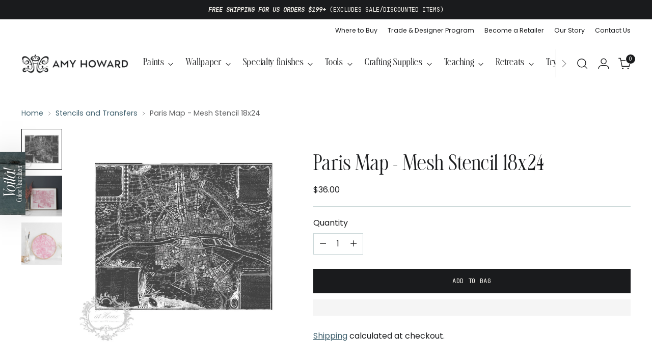

--- FILE ---
content_type: text/html; charset=utf-8
request_url: https://www.amyhowardhome.com/collections/stencils/products/paris-map-mesh-stencil-18x24
body_size: 80361
content:















<!doctype html>

<!--
  ___                 ___           ___           ___
       /  /\                     /__/\         /  /\         /  /\
      /  /:/_                    \  \:\       /  /:/        /  /::\
     /  /:/ /\  ___     ___       \  \:\     /  /:/        /  /:/\:\
    /  /:/ /:/ /__/\   /  /\  ___  \  \:\   /  /:/  ___   /  /:/  \:\
   /__/:/ /:/  \  \:\ /  /:/ /__/\  \__\:\ /__/:/  /  /\ /__/:/ \__\:\
   \  \:\/:/    \  \:\  /:/  \  \:\ /  /:/ \  \:\ /  /:/ \  \:\ /  /:/
    \  \::/      \  \:\/:/    \  \:\  /:/   \  \:\  /:/   \  \:\  /:/
     \  \:\       \  \::/      \  \:\/:/     \  \:\/:/     \  \:\/:/
      \  \:\       \__\/        \  \::/       \  \::/       \  \::/
       \__\/                     \__\/         \__\/         \__\/

  --------------------------------------------------------------------
  #  Stiletto v3.3.0
  #  Documentation: https://help.fluorescent.co/v/stiletto
  #  Purchase: https://themes.shopify.com/themes/stiletto/
  #  A product by Fluorescent: https://fluorescent.co/
  --------------------------------------------------------------------
-->

<html class="no-js" lang="en" style="--announcement-height: 1px;">
  <head>
    <meta charset="UTF-8">
    <meta http-equiv="X-UA-Compatible" content="IE=edge,chrome=1">
    <meta name="viewport" content="width=device-width,initial-scale=1">
    




  <meta name="description" content="These thoughtfully designed and patented Tri Mesh adhesive stencils can be combined with a variety of surfaces to create endlessly customized DIY home décor. ~section 2~ What You&#39;ll Love Create beautiful stenciled words and imagery for any occasion! Use over and over again on almost any surface and with almost any fini">



    <link rel="canonical" href="https://www.amyhowardhome.com/products/paris-map-mesh-stencil-18x24">
    <link rel="preconnect" href="https://cdn.shopify.com" crossorigin><link rel="shortcut icon" href="//www.amyhowardhome.com/cdn/shop/files/amy-howard-at-home-favicon.png?crop=center&height=32&v=1742499537&width=32" type="image/png"><title>Paris Map - Mesh Stencil 18x24
&ndash; Amy Howard At Home</title>

    





  
  
  
  
  




<meta property="og:url" content="https://www.amyhowardhome.com/products/paris-map-mesh-stencil-18x24">
<meta property="og:site_name" content="Amy Howard At Home">
<meta property="og:type" content="product">
<meta property="og:title" content="Paris Map - Mesh Stencil 18x24">
<meta property="og:description" content="These thoughtfully designed and patented Tri Mesh adhesive stencils can be combined with a variety of surfaces to create endlessly customized DIY home décor. ~section 2~ What You&amp;#39;ll Love Create beautiful stenciled words and imagery for any occasion! Use over and over again on almost any surface and with almost any fini">
<meta property="og:image" content="http://www.amyhowardhome.com/cdn/shop/files/ParisMap-MeshStencil.png?v=1691423295&width=1024">
<meta property="og:image:secure_url" content="https://www.amyhowardhome.com/cdn/shop/files/ParisMap-MeshStencil.png?v=1691423295&width=1024">
<meta property="og:price:amount" content="36.00">
<meta property="og:price:currency" content="USD">

<meta name="twitter:title" content="Paris Map - Mesh Stencil 18x24">
<meta name="twitter:description" content="These thoughtfully designed and patented Tri Mesh adhesive stencils can be combined with a variety of surfaces to create endlessly customized DIY home décor. ~section 2~ What You&amp;#39;ll Love Create beautiful stenciled words and imagery for any occasion! Use over and over again on almost any surface and with almost any fini">
<meta name="twitter:card" content="summary_large_image">
<meta name="twitter:image" content="https://www.amyhowardhome.com/cdn/shop/files/ParisMap-MeshStencil.png?v=1691423295&width=1024">
<meta name="twitter:image:width" content="480">
<meta name="twitter:image:height" content="480">

    <meta name="google-site-verification" content="byTYVCN7-MkY7TOEF4lhLNbr0j2X4YbBtdjLS7WJ-9A" />

    <script>
  console.log('Stiletto v3.3.0 by Fluorescent');

  document.documentElement.className = document.documentElement.className.replace('no-js', '');
  if (window.matchMedia(`(prefers-reduced-motion: reduce)`) === true || window.matchMedia(`(prefers-reduced-motion: reduce)`).matches === true) {
    document.documentElement.classList.add('prefers-reduced-motion');
  } else {
    document.documentElement.classList.add('do-anim');
  }

  window.theme = {
    version: 'v3.3.0',
    themeName: 'Stiletto',
    moneyFormat: "${{amount}}",
    strings: {
      name: "Amy Howard At Home",
      accessibility: {
        play_video: "Play",
        pause_video: "Pause",
        range_lower: "Lower",
        range_upper: "Upper"
      },
      product: {
        no_shipping_rates: "Shipping rate unavailable",
        country_placeholder: "Country\/Region",
        review: "Write a review"
      },
      products: {
        product: {
          unavailable: "Unavailable",
          unitPrice: "Unit price",
          unitPriceSeparator: "per",
          sku: "SKU"
        }
      },
      cart: {
        editCartNote: "Edit order notes",
        addCartNote: "Add order notes",
        quantityError: "You have the maximum number of this product in your cart"
      },
      pagination: {
        viewing: "You’re viewing {{ of }} of {{ total }}",
        products: "products",
        results: "results"
      }
    },
    routes: {
      root: "/",
      cart: {
        base: "/cart",
        add: "/cart/add",
        change: "/cart/change",
        update: "/cart/update",
        clear: "/cart/clear",
        // Manual routes until Shopify adds support
        shipping: "/cart/shipping_rates",
      },
      // Manual routes until Shopify adds support
      products: "/products",
      productRecommendations: "/recommendations/products",
      predictive_search_url: '/search/suggest',
    },
    icons: {
      chevron: "\u003cspan class=\"icon icon-new icon-chevron \"\u003e\n  \u003csvg viewBox=\"0 0 24 24\" fill=\"none\" xmlns=\"http:\/\/www.w3.org\/2000\/svg\"\u003e\u003cpath d=\"M1.875 7.438 12 17.563 22.125 7.438\" stroke=\"currentColor\" stroke-width=\"2\"\/\u003e\u003c\/svg\u003e\n\u003c\/span\u003e\n",
      close: "\u003cspan class=\"icon icon-new icon-close \"\u003e\n  \u003csvg viewBox=\"0 0 24 24\" fill=\"none\" xmlns=\"http:\/\/www.w3.org\/2000\/svg\"\u003e\u003cpath d=\"M2.66 1.34 2 .68.68 2l.66.66 1.32-1.32zm18.68 21.32.66.66L23.32 22l-.66-.66-1.32 1.32zm1.32-20 .66-.66L22 .68l-.66.66 1.32 1.32zM1.34 21.34.68 22 2 23.32l.66-.66-1.32-1.32zm0-18.68 10 10 1.32-1.32-10-10-1.32 1.32zm11.32 10 10-10-1.32-1.32-10 10 1.32 1.32zm-1.32-1.32-10 10 1.32 1.32 10-10-1.32-1.32zm0 1.32 10 10 1.32-1.32-10-10-1.32 1.32z\" fill=\"currentColor\"\/\u003e\u003c\/svg\u003e\n\u003c\/span\u003e\n",
      zoom: "\u003cspan class=\"icon icon-new icon-zoom \"\u003e\n  \u003csvg viewBox=\"0 0 24 24\" fill=\"none\" xmlns=\"http:\/\/www.w3.org\/2000\/svg\"\u003e\u003cpath d=\"M10.3,19.71c5.21,0,9.44-4.23,9.44-9.44S15.51,.83,10.3,.83,.86,5.05,.86,10.27s4.23,9.44,9.44,9.44Z\" fill=\"none\" stroke=\"currentColor\" stroke-linecap=\"round\" stroke-miterlimit=\"10\" stroke-width=\"1.63\"\/\u003e\n          \u003cpath d=\"M5.05,10.27H15.54\" fill=\"none\" stroke=\"currentColor\" stroke-miterlimit=\"10\" stroke-width=\"1.63\"\/\u003e\n          \u003cpath class=\"cross-up\" d=\"M10.3,5.02V15.51\" fill=\"none\" stroke=\"currentColor\" stroke-miterlimit=\"10\" stroke-width=\"1.63\"\/\u003e\n          \u003cpath d=\"M16.92,16.9l6.49,6.49\" fill=\"none\" stroke=\"currentColor\" stroke-miterlimit=\"10\" stroke-width=\"1.63\"\/\u003e\u003c\/svg\u003e\n\u003c\/span\u003e\n"
    },
    coreData: {
      n: "Stiletto",
      v: "v3.3.0",
    }
  }

  window.theme.searchableFields = "product_type,tag,title,variants.sku,variants.title,vendor";

  
    window.theme.allCountryOptionTags = "\u003coption value=\"United States\" data-provinces=\"[[\u0026quot;Alabama\u0026quot;,\u0026quot;Alabama\u0026quot;],[\u0026quot;Alaska\u0026quot;,\u0026quot;Alaska\u0026quot;],[\u0026quot;American Samoa\u0026quot;,\u0026quot;American Samoa\u0026quot;],[\u0026quot;Arizona\u0026quot;,\u0026quot;Arizona\u0026quot;],[\u0026quot;Arkansas\u0026quot;,\u0026quot;Arkansas\u0026quot;],[\u0026quot;Armed Forces Americas\u0026quot;,\u0026quot;Armed Forces Americas\u0026quot;],[\u0026quot;Armed Forces Europe\u0026quot;,\u0026quot;Armed Forces Europe\u0026quot;],[\u0026quot;Armed Forces Pacific\u0026quot;,\u0026quot;Armed Forces Pacific\u0026quot;],[\u0026quot;California\u0026quot;,\u0026quot;California\u0026quot;],[\u0026quot;Colorado\u0026quot;,\u0026quot;Colorado\u0026quot;],[\u0026quot;Connecticut\u0026quot;,\u0026quot;Connecticut\u0026quot;],[\u0026quot;Delaware\u0026quot;,\u0026quot;Delaware\u0026quot;],[\u0026quot;District of Columbia\u0026quot;,\u0026quot;Washington DC\u0026quot;],[\u0026quot;Federated States of Micronesia\u0026quot;,\u0026quot;Micronesia\u0026quot;],[\u0026quot;Florida\u0026quot;,\u0026quot;Florida\u0026quot;],[\u0026quot;Georgia\u0026quot;,\u0026quot;Georgia\u0026quot;],[\u0026quot;Guam\u0026quot;,\u0026quot;Guam\u0026quot;],[\u0026quot;Hawaii\u0026quot;,\u0026quot;Hawaii\u0026quot;],[\u0026quot;Idaho\u0026quot;,\u0026quot;Idaho\u0026quot;],[\u0026quot;Illinois\u0026quot;,\u0026quot;Illinois\u0026quot;],[\u0026quot;Indiana\u0026quot;,\u0026quot;Indiana\u0026quot;],[\u0026quot;Iowa\u0026quot;,\u0026quot;Iowa\u0026quot;],[\u0026quot;Kansas\u0026quot;,\u0026quot;Kansas\u0026quot;],[\u0026quot;Kentucky\u0026quot;,\u0026quot;Kentucky\u0026quot;],[\u0026quot;Louisiana\u0026quot;,\u0026quot;Louisiana\u0026quot;],[\u0026quot;Maine\u0026quot;,\u0026quot;Maine\u0026quot;],[\u0026quot;Marshall Islands\u0026quot;,\u0026quot;Marshall Islands\u0026quot;],[\u0026quot;Maryland\u0026quot;,\u0026quot;Maryland\u0026quot;],[\u0026quot;Massachusetts\u0026quot;,\u0026quot;Massachusetts\u0026quot;],[\u0026quot;Michigan\u0026quot;,\u0026quot;Michigan\u0026quot;],[\u0026quot;Minnesota\u0026quot;,\u0026quot;Minnesota\u0026quot;],[\u0026quot;Mississippi\u0026quot;,\u0026quot;Mississippi\u0026quot;],[\u0026quot;Missouri\u0026quot;,\u0026quot;Missouri\u0026quot;],[\u0026quot;Montana\u0026quot;,\u0026quot;Montana\u0026quot;],[\u0026quot;Nebraska\u0026quot;,\u0026quot;Nebraska\u0026quot;],[\u0026quot;Nevada\u0026quot;,\u0026quot;Nevada\u0026quot;],[\u0026quot;New Hampshire\u0026quot;,\u0026quot;New Hampshire\u0026quot;],[\u0026quot;New Jersey\u0026quot;,\u0026quot;New Jersey\u0026quot;],[\u0026quot;New Mexico\u0026quot;,\u0026quot;New Mexico\u0026quot;],[\u0026quot;New York\u0026quot;,\u0026quot;New York\u0026quot;],[\u0026quot;North Carolina\u0026quot;,\u0026quot;North Carolina\u0026quot;],[\u0026quot;North Dakota\u0026quot;,\u0026quot;North Dakota\u0026quot;],[\u0026quot;Northern Mariana Islands\u0026quot;,\u0026quot;Northern Mariana Islands\u0026quot;],[\u0026quot;Ohio\u0026quot;,\u0026quot;Ohio\u0026quot;],[\u0026quot;Oklahoma\u0026quot;,\u0026quot;Oklahoma\u0026quot;],[\u0026quot;Oregon\u0026quot;,\u0026quot;Oregon\u0026quot;],[\u0026quot;Palau\u0026quot;,\u0026quot;Palau\u0026quot;],[\u0026quot;Pennsylvania\u0026quot;,\u0026quot;Pennsylvania\u0026quot;],[\u0026quot;Puerto Rico\u0026quot;,\u0026quot;Puerto Rico\u0026quot;],[\u0026quot;Rhode Island\u0026quot;,\u0026quot;Rhode Island\u0026quot;],[\u0026quot;South Carolina\u0026quot;,\u0026quot;South Carolina\u0026quot;],[\u0026quot;South Dakota\u0026quot;,\u0026quot;South Dakota\u0026quot;],[\u0026quot;Tennessee\u0026quot;,\u0026quot;Tennessee\u0026quot;],[\u0026quot;Texas\u0026quot;,\u0026quot;Texas\u0026quot;],[\u0026quot;Utah\u0026quot;,\u0026quot;Utah\u0026quot;],[\u0026quot;Vermont\u0026quot;,\u0026quot;Vermont\u0026quot;],[\u0026quot;Virgin Islands\u0026quot;,\u0026quot;U.S. Virgin Islands\u0026quot;],[\u0026quot;Virginia\u0026quot;,\u0026quot;Virginia\u0026quot;],[\u0026quot;Washington\u0026quot;,\u0026quot;Washington\u0026quot;],[\u0026quot;West Virginia\u0026quot;,\u0026quot;West Virginia\u0026quot;],[\u0026quot;Wisconsin\u0026quot;,\u0026quot;Wisconsin\u0026quot;],[\u0026quot;Wyoming\u0026quot;,\u0026quot;Wyoming\u0026quot;]]\"\u003eUnited States\u003c\/option\u003e\n\u003coption value=\"---\" data-provinces=\"[]\"\u003e---\u003c\/option\u003e\n\u003coption value=\"Afghanistan\" data-provinces=\"[]\"\u003eAfghanistan\u003c\/option\u003e\n\u003coption value=\"Aland Islands\" data-provinces=\"[]\"\u003eÅland Islands\u003c\/option\u003e\n\u003coption value=\"Albania\" data-provinces=\"[]\"\u003eAlbania\u003c\/option\u003e\n\u003coption value=\"Algeria\" data-provinces=\"[]\"\u003eAlgeria\u003c\/option\u003e\n\u003coption value=\"Andorra\" data-provinces=\"[]\"\u003eAndorra\u003c\/option\u003e\n\u003coption value=\"Angola\" data-provinces=\"[]\"\u003eAngola\u003c\/option\u003e\n\u003coption value=\"Anguilla\" data-provinces=\"[]\"\u003eAnguilla\u003c\/option\u003e\n\u003coption value=\"Antigua And Barbuda\" data-provinces=\"[]\"\u003eAntigua \u0026 Barbuda\u003c\/option\u003e\n\u003coption value=\"Argentina\" data-provinces=\"[[\u0026quot;Buenos Aires\u0026quot;,\u0026quot;Buenos Aires Province\u0026quot;],[\u0026quot;Catamarca\u0026quot;,\u0026quot;Catamarca\u0026quot;],[\u0026quot;Chaco\u0026quot;,\u0026quot;Chaco\u0026quot;],[\u0026quot;Chubut\u0026quot;,\u0026quot;Chubut\u0026quot;],[\u0026quot;Ciudad Autónoma de Buenos Aires\u0026quot;,\u0026quot;Buenos Aires (Autonomous City)\u0026quot;],[\u0026quot;Corrientes\u0026quot;,\u0026quot;Corrientes\u0026quot;],[\u0026quot;Córdoba\u0026quot;,\u0026quot;Córdoba\u0026quot;],[\u0026quot;Entre Ríos\u0026quot;,\u0026quot;Entre Ríos\u0026quot;],[\u0026quot;Formosa\u0026quot;,\u0026quot;Formosa\u0026quot;],[\u0026quot;Jujuy\u0026quot;,\u0026quot;Jujuy\u0026quot;],[\u0026quot;La Pampa\u0026quot;,\u0026quot;La Pampa\u0026quot;],[\u0026quot;La Rioja\u0026quot;,\u0026quot;La Rioja\u0026quot;],[\u0026quot;Mendoza\u0026quot;,\u0026quot;Mendoza\u0026quot;],[\u0026quot;Misiones\u0026quot;,\u0026quot;Misiones\u0026quot;],[\u0026quot;Neuquén\u0026quot;,\u0026quot;Neuquén\u0026quot;],[\u0026quot;Río Negro\u0026quot;,\u0026quot;Río Negro\u0026quot;],[\u0026quot;Salta\u0026quot;,\u0026quot;Salta\u0026quot;],[\u0026quot;San Juan\u0026quot;,\u0026quot;San Juan\u0026quot;],[\u0026quot;San Luis\u0026quot;,\u0026quot;San Luis\u0026quot;],[\u0026quot;Santa Cruz\u0026quot;,\u0026quot;Santa Cruz\u0026quot;],[\u0026quot;Santa Fe\u0026quot;,\u0026quot;Santa Fe\u0026quot;],[\u0026quot;Santiago Del Estero\u0026quot;,\u0026quot;Santiago del Estero\u0026quot;],[\u0026quot;Tierra Del Fuego\u0026quot;,\u0026quot;Tierra del Fuego\u0026quot;],[\u0026quot;Tucumán\u0026quot;,\u0026quot;Tucumán\u0026quot;]]\"\u003eArgentina\u003c\/option\u003e\n\u003coption value=\"Armenia\" data-provinces=\"[]\"\u003eArmenia\u003c\/option\u003e\n\u003coption value=\"Aruba\" data-provinces=\"[]\"\u003eAruba\u003c\/option\u003e\n\u003coption value=\"Ascension Island\" data-provinces=\"[]\"\u003eAscension Island\u003c\/option\u003e\n\u003coption value=\"Australia\" data-provinces=\"[[\u0026quot;Australian Capital Territory\u0026quot;,\u0026quot;Australian Capital Territory\u0026quot;],[\u0026quot;New South Wales\u0026quot;,\u0026quot;New South Wales\u0026quot;],[\u0026quot;Northern Territory\u0026quot;,\u0026quot;Northern Territory\u0026quot;],[\u0026quot;Queensland\u0026quot;,\u0026quot;Queensland\u0026quot;],[\u0026quot;South Australia\u0026quot;,\u0026quot;South Australia\u0026quot;],[\u0026quot;Tasmania\u0026quot;,\u0026quot;Tasmania\u0026quot;],[\u0026quot;Victoria\u0026quot;,\u0026quot;Victoria\u0026quot;],[\u0026quot;Western Australia\u0026quot;,\u0026quot;Western Australia\u0026quot;]]\"\u003eAustralia\u003c\/option\u003e\n\u003coption value=\"Austria\" data-provinces=\"[]\"\u003eAustria\u003c\/option\u003e\n\u003coption value=\"Azerbaijan\" data-provinces=\"[]\"\u003eAzerbaijan\u003c\/option\u003e\n\u003coption value=\"Bahamas\" data-provinces=\"[]\"\u003eBahamas\u003c\/option\u003e\n\u003coption value=\"Bahrain\" data-provinces=\"[]\"\u003eBahrain\u003c\/option\u003e\n\u003coption value=\"Bangladesh\" data-provinces=\"[]\"\u003eBangladesh\u003c\/option\u003e\n\u003coption value=\"Barbados\" data-provinces=\"[]\"\u003eBarbados\u003c\/option\u003e\n\u003coption value=\"Belarus\" data-provinces=\"[]\"\u003eBelarus\u003c\/option\u003e\n\u003coption value=\"Belgium\" data-provinces=\"[]\"\u003eBelgium\u003c\/option\u003e\n\u003coption value=\"Belize\" data-provinces=\"[]\"\u003eBelize\u003c\/option\u003e\n\u003coption value=\"Benin\" data-provinces=\"[]\"\u003eBenin\u003c\/option\u003e\n\u003coption value=\"Bermuda\" data-provinces=\"[]\"\u003eBermuda\u003c\/option\u003e\n\u003coption value=\"Bhutan\" data-provinces=\"[]\"\u003eBhutan\u003c\/option\u003e\n\u003coption value=\"Bolivia\" data-provinces=\"[]\"\u003eBolivia\u003c\/option\u003e\n\u003coption value=\"Bosnia And Herzegovina\" data-provinces=\"[]\"\u003eBosnia \u0026 Herzegovina\u003c\/option\u003e\n\u003coption value=\"Botswana\" data-provinces=\"[]\"\u003eBotswana\u003c\/option\u003e\n\u003coption value=\"Brazil\" data-provinces=\"[[\u0026quot;Acre\u0026quot;,\u0026quot;Acre\u0026quot;],[\u0026quot;Alagoas\u0026quot;,\u0026quot;Alagoas\u0026quot;],[\u0026quot;Amapá\u0026quot;,\u0026quot;Amapá\u0026quot;],[\u0026quot;Amazonas\u0026quot;,\u0026quot;Amazonas\u0026quot;],[\u0026quot;Bahia\u0026quot;,\u0026quot;Bahia\u0026quot;],[\u0026quot;Ceará\u0026quot;,\u0026quot;Ceará\u0026quot;],[\u0026quot;Distrito Federal\u0026quot;,\u0026quot;Federal District\u0026quot;],[\u0026quot;Espírito Santo\u0026quot;,\u0026quot;Espírito Santo\u0026quot;],[\u0026quot;Goiás\u0026quot;,\u0026quot;Goiás\u0026quot;],[\u0026quot;Maranhão\u0026quot;,\u0026quot;Maranhão\u0026quot;],[\u0026quot;Mato Grosso\u0026quot;,\u0026quot;Mato Grosso\u0026quot;],[\u0026quot;Mato Grosso do Sul\u0026quot;,\u0026quot;Mato Grosso do Sul\u0026quot;],[\u0026quot;Minas Gerais\u0026quot;,\u0026quot;Minas Gerais\u0026quot;],[\u0026quot;Paraná\u0026quot;,\u0026quot;Paraná\u0026quot;],[\u0026quot;Paraíba\u0026quot;,\u0026quot;Paraíba\u0026quot;],[\u0026quot;Pará\u0026quot;,\u0026quot;Pará\u0026quot;],[\u0026quot;Pernambuco\u0026quot;,\u0026quot;Pernambuco\u0026quot;],[\u0026quot;Piauí\u0026quot;,\u0026quot;Piauí\u0026quot;],[\u0026quot;Rio Grande do Norte\u0026quot;,\u0026quot;Rio Grande do Norte\u0026quot;],[\u0026quot;Rio Grande do Sul\u0026quot;,\u0026quot;Rio Grande do Sul\u0026quot;],[\u0026quot;Rio de Janeiro\u0026quot;,\u0026quot;Rio de Janeiro\u0026quot;],[\u0026quot;Rondônia\u0026quot;,\u0026quot;Rondônia\u0026quot;],[\u0026quot;Roraima\u0026quot;,\u0026quot;Roraima\u0026quot;],[\u0026quot;Santa Catarina\u0026quot;,\u0026quot;Santa Catarina\u0026quot;],[\u0026quot;Sergipe\u0026quot;,\u0026quot;Sergipe\u0026quot;],[\u0026quot;São Paulo\u0026quot;,\u0026quot;São Paulo\u0026quot;],[\u0026quot;Tocantins\u0026quot;,\u0026quot;Tocantins\u0026quot;]]\"\u003eBrazil\u003c\/option\u003e\n\u003coption value=\"British Indian Ocean Territory\" data-provinces=\"[]\"\u003eBritish Indian Ocean Territory\u003c\/option\u003e\n\u003coption value=\"Virgin Islands, British\" data-provinces=\"[]\"\u003eBritish Virgin Islands\u003c\/option\u003e\n\u003coption value=\"Brunei\" data-provinces=\"[]\"\u003eBrunei\u003c\/option\u003e\n\u003coption value=\"Bulgaria\" data-provinces=\"[]\"\u003eBulgaria\u003c\/option\u003e\n\u003coption value=\"Burkina Faso\" data-provinces=\"[]\"\u003eBurkina Faso\u003c\/option\u003e\n\u003coption value=\"Burundi\" data-provinces=\"[]\"\u003eBurundi\u003c\/option\u003e\n\u003coption value=\"Cambodia\" data-provinces=\"[]\"\u003eCambodia\u003c\/option\u003e\n\u003coption value=\"Republic of Cameroon\" data-provinces=\"[]\"\u003eCameroon\u003c\/option\u003e\n\u003coption value=\"Canada\" data-provinces=\"[[\u0026quot;Alberta\u0026quot;,\u0026quot;Alberta\u0026quot;],[\u0026quot;British Columbia\u0026quot;,\u0026quot;British Columbia\u0026quot;],[\u0026quot;Manitoba\u0026quot;,\u0026quot;Manitoba\u0026quot;],[\u0026quot;New Brunswick\u0026quot;,\u0026quot;New Brunswick\u0026quot;],[\u0026quot;Newfoundland and Labrador\u0026quot;,\u0026quot;Newfoundland and Labrador\u0026quot;],[\u0026quot;Northwest Territories\u0026quot;,\u0026quot;Northwest Territories\u0026quot;],[\u0026quot;Nova Scotia\u0026quot;,\u0026quot;Nova Scotia\u0026quot;],[\u0026quot;Nunavut\u0026quot;,\u0026quot;Nunavut\u0026quot;],[\u0026quot;Ontario\u0026quot;,\u0026quot;Ontario\u0026quot;],[\u0026quot;Prince Edward Island\u0026quot;,\u0026quot;Prince Edward Island\u0026quot;],[\u0026quot;Quebec\u0026quot;,\u0026quot;Quebec\u0026quot;],[\u0026quot;Saskatchewan\u0026quot;,\u0026quot;Saskatchewan\u0026quot;],[\u0026quot;Yukon\u0026quot;,\u0026quot;Yukon\u0026quot;]]\"\u003eCanada\u003c\/option\u003e\n\u003coption value=\"Cape Verde\" data-provinces=\"[]\"\u003eCape Verde\u003c\/option\u003e\n\u003coption value=\"Caribbean Netherlands\" data-provinces=\"[]\"\u003eCaribbean Netherlands\u003c\/option\u003e\n\u003coption value=\"Cayman Islands\" data-provinces=\"[]\"\u003eCayman Islands\u003c\/option\u003e\n\u003coption value=\"Central African Republic\" data-provinces=\"[]\"\u003eCentral African Republic\u003c\/option\u003e\n\u003coption value=\"Chad\" data-provinces=\"[]\"\u003eChad\u003c\/option\u003e\n\u003coption value=\"Chile\" data-provinces=\"[[\u0026quot;Antofagasta\u0026quot;,\u0026quot;Antofagasta\u0026quot;],[\u0026quot;Araucanía\u0026quot;,\u0026quot;Araucanía\u0026quot;],[\u0026quot;Arica and Parinacota\u0026quot;,\u0026quot;Arica y Parinacota\u0026quot;],[\u0026quot;Atacama\u0026quot;,\u0026quot;Atacama\u0026quot;],[\u0026quot;Aysén\u0026quot;,\u0026quot;Aysén\u0026quot;],[\u0026quot;Biobío\u0026quot;,\u0026quot;Bío Bío\u0026quot;],[\u0026quot;Coquimbo\u0026quot;,\u0026quot;Coquimbo\u0026quot;],[\u0026quot;Los Lagos\u0026quot;,\u0026quot;Los Lagos\u0026quot;],[\u0026quot;Los Ríos\u0026quot;,\u0026quot;Los Ríos\u0026quot;],[\u0026quot;Magallanes\u0026quot;,\u0026quot;Magallanes Region\u0026quot;],[\u0026quot;Maule\u0026quot;,\u0026quot;Maule\u0026quot;],[\u0026quot;O\u0026#39;Higgins\u0026quot;,\u0026quot;Libertador General Bernardo O’Higgins\u0026quot;],[\u0026quot;Santiago\u0026quot;,\u0026quot;Santiago Metropolitan\u0026quot;],[\u0026quot;Tarapacá\u0026quot;,\u0026quot;Tarapacá\u0026quot;],[\u0026quot;Valparaíso\u0026quot;,\u0026quot;Valparaíso\u0026quot;],[\u0026quot;Ñuble\u0026quot;,\u0026quot;Ñuble\u0026quot;]]\"\u003eChile\u003c\/option\u003e\n\u003coption value=\"China\" data-provinces=\"[[\u0026quot;Anhui\u0026quot;,\u0026quot;Anhui\u0026quot;],[\u0026quot;Beijing\u0026quot;,\u0026quot;Beijing\u0026quot;],[\u0026quot;Chongqing\u0026quot;,\u0026quot;Chongqing\u0026quot;],[\u0026quot;Fujian\u0026quot;,\u0026quot;Fujian\u0026quot;],[\u0026quot;Gansu\u0026quot;,\u0026quot;Gansu\u0026quot;],[\u0026quot;Guangdong\u0026quot;,\u0026quot;Guangdong\u0026quot;],[\u0026quot;Guangxi\u0026quot;,\u0026quot;Guangxi\u0026quot;],[\u0026quot;Guizhou\u0026quot;,\u0026quot;Guizhou\u0026quot;],[\u0026quot;Hainan\u0026quot;,\u0026quot;Hainan\u0026quot;],[\u0026quot;Hebei\u0026quot;,\u0026quot;Hebei\u0026quot;],[\u0026quot;Heilongjiang\u0026quot;,\u0026quot;Heilongjiang\u0026quot;],[\u0026quot;Henan\u0026quot;,\u0026quot;Henan\u0026quot;],[\u0026quot;Hubei\u0026quot;,\u0026quot;Hubei\u0026quot;],[\u0026quot;Hunan\u0026quot;,\u0026quot;Hunan\u0026quot;],[\u0026quot;Inner Mongolia\u0026quot;,\u0026quot;Inner Mongolia\u0026quot;],[\u0026quot;Jiangsu\u0026quot;,\u0026quot;Jiangsu\u0026quot;],[\u0026quot;Jiangxi\u0026quot;,\u0026quot;Jiangxi\u0026quot;],[\u0026quot;Jilin\u0026quot;,\u0026quot;Jilin\u0026quot;],[\u0026quot;Liaoning\u0026quot;,\u0026quot;Liaoning\u0026quot;],[\u0026quot;Ningxia\u0026quot;,\u0026quot;Ningxia\u0026quot;],[\u0026quot;Qinghai\u0026quot;,\u0026quot;Qinghai\u0026quot;],[\u0026quot;Shaanxi\u0026quot;,\u0026quot;Shaanxi\u0026quot;],[\u0026quot;Shandong\u0026quot;,\u0026quot;Shandong\u0026quot;],[\u0026quot;Shanghai\u0026quot;,\u0026quot;Shanghai\u0026quot;],[\u0026quot;Shanxi\u0026quot;,\u0026quot;Shanxi\u0026quot;],[\u0026quot;Sichuan\u0026quot;,\u0026quot;Sichuan\u0026quot;],[\u0026quot;Tianjin\u0026quot;,\u0026quot;Tianjin\u0026quot;],[\u0026quot;Xinjiang\u0026quot;,\u0026quot;Xinjiang\u0026quot;],[\u0026quot;Xizang\u0026quot;,\u0026quot;Tibet\u0026quot;],[\u0026quot;Yunnan\u0026quot;,\u0026quot;Yunnan\u0026quot;],[\u0026quot;Zhejiang\u0026quot;,\u0026quot;Zhejiang\u0026quot;]]\"\u003eChina\u003c\/option\u003e\n\u003coption value=\"Christmas Island\" data-provinces=\"[]\"\u003eChristmas Island\u003c\/option\u003e\n\u003coption value=\"Cocos (Keeling) Islands\" data-provinces=\"[]\"\u003eCocos (Keeling) Islands\u003c\/option\u003e\n\u003coption value=\"Colombia\" data-provinces=\"[[\u0026quot;Amazonas\u0026quot;,\u0026quot;Amazonas\u0026quot;],[\u0026quot;Antioquia\u0026quot;,\u0026quot;Antioquia\u0026quot;],[\u0026quot;Arauca\u0026quot;,\u0026quot;Arauca\u0026quot;],[\u0026quot;Atlántico\u0026quot;,\u0026quot;Atlántico\u0026quot;],[\u0026quot;Bogotá, D.C.\u0026quot;,\u0026quot;Capital District\u0026quot;],[\u0026quot;Bolívar\u0026quot;,\u0026quot;Bolívar\u0026quot;],[\u0026quot;Boyacá\u0026quot;,\u0026quot;Boyacá\u0026quot;],[\u0026quot;Caldas\u0026quot;,\u0026quot;Caldas\u0026quot;],[\u0026quot;Caquetá\u0026quot;,\u0026quot;Caquetá\u0026quot;],[\u0026quot;Casanare\u0026quot;,\u0026quot;Casanare\u0026quot;],[\u0026quot;Cauca\u0026quot;,\u0026quot;Cauca\u0026quot;],[\u0026quot;Cesar\u0026quot;,\u0026quot;Cesar\u0026quot;],[\u0026quot;Chocó\u0026quot;,\u0026quot;Chocó\u0026quot;],[\u0026quot;Cundinamarca\u0026quot;,\u0026quot;Cundinamarca\u0026quot;],[\u0026quot;Córdoba\u0026quot;,\u0026quot;Córdoba\u0026quot;],[\u0026quot;Guainía\u0026quot;,\u0026quot;Guainía\u0026quot;],[\u0026quot;Guaviare\u0026quot;,\u0026quot;Guaviare\u0026quot;],[\u0026quot;Huila\u0026quot;,\u0026quot;Huila\u0026quot;],[\u0026quot;La Guajira\u0026quot;,\u0026quot;La Guajira\u0026quot;],[\u0026quot;Magdalena\u0026quot;,\u0026quot;Magdalena\u0026quot;],[\u0026quot;Meta\u0026quot;,\u0026quot;Meta\u0026quot;],[\u0026quot;Nariño\u0026quot;,\u0026quot;Nariño\u0026quot;],[\u0026quot;Norte de Santander\u0026quot;,\u0026quot;Norte de Santander\u0026quot;],[\u0026quot;Putumayo\u0026quot;,\u0026quot;Putumayo\u0026quot;],[\u0026quot;Quindío\u0026quot;,\u0026quot;Quindío\u0026quot;],[\u0026quot;Risaralda\u0026quot;,\u0026quot;Risaralda\u0026quot;],[\u0026quot;San Andrés, Providencia y Santa Catalina\u0026quot;,\u0026quot;San Andrés \\u0026 Providencia\u0026quot;],[\u0026quot;Santander\u0026quot;,\u0026quot;Santander\u0026quot;],[\u0026quot;Sucre\u0026quot;,\u0026quot;Sucre\u0026quot;],[\u0026quot;Tolima\u0026quot;,\u0026quot;Tolima\u0026quot;],[\u0026quot;Valle del Cauca\u0026quot;,\u0026quot;Valle del Cauca\u0026quot;],[\u0026quot;Vaupés\u0026quot;,\u0026quot;Vaupés\u0026quot;],[\u0026quot;Vichada\u0026quot;,\u0026quot;Vichada\u0026quot;]]\"\u003eColombia\u003c\/option\u003e\n\u003coption value=\"Comoros\" data-provinces=\"[]\"\u003eComoros\u003c\/option\u003e\n\u003coption value=\"Congo\" data-provinces=\"[]\"\u003eCongo - Brazzaville\u003c\/option\u003e\n\u003coption value=\"Congo, The Democratic Republic Of The\" data-provinces=\"[]\"\u003eCongo - Kinshasa\u003c\/option\u003e\n\u003coption value=\"Cook Islands\" data-provinces=\"[]\"\u003eCook Islands\u003c\/option\u003e\n\u003coption value=\"Costa Rica\" data-provinces=\"[[\u0026quot;Alajuela\u0026quot;,\u0026quot;Alajuela\u0026quot;],[\u0026quot;Cartago\u0026quot;,\u0026quot;Cartago\u0026quot;],[\u0026quot;Guanacaste\u0026quot;,\u0026quot;Guanacaste\u0026quot;],[\u0026quot;Heredia\u0026quot;,\u0026quot;Heredia\u0026quot;],[\u0026quot;Limón\u0026quot;,\u0026quot;Limón\u0026quot;],[\u0026quot;Puntarenas\u0026quot;,\u0026quot;Puntarenas\u0026quot;],[\u0026quot;San José\u0026quot;,\u0026quot;San José\u0026quot;]]\"\u003eCosta Rica\u003c\/option\u003e\n\u003coption value=\"Croatia\" data-provinces=\"[]\"\u003eCroatia\u003c\/option\u003e\n\u003coption value=\"Curaçao\" data-provinces=\"[]\"\u003eCuraçao\u003c\/option\u003e\n\u003coption value=\"Cyprus\" data-provinces=\"[]\"\u003eCyprus\u003c\/option\u003e\n\u003coption value=\"Czech Republic\" data-provinces=\"[]\"\u003eCzechia\u003c\/option\u003e\n\u003coption value=\"Côte d'Ivoire\" data-provinces=\"[]\"\u003eCôte d’Ivoire\u003c\/option\u003e\n\u003coption value=\"Denmark\" data-provinces=\"[]\"\u003eDenmark\u003c\/option\u003e\n\u003coption value=\"Djibouti\" data-provinces=\"[]\"\u003eDjibouti\u003c\/option\u003e\n\u003coption value=\"Dominica\" data-provinces=\"[]\"\u003eDominica\u003c\/option\u003e\n\u003coption value=\"Dominican Republic\" data-provinces=\"[]\"\u003eDominican Republic\u003c\/option\u003e\n\u003coption value=\"Ecuador\" data-provinces=\"[]\"\u003eEcuador\u003c\/option\u003e\n\u003coption value=\"Egypt\" data-provinces=\"[[\u0026quot;6th of October\u0026quot;,\u0026quot;6th of October\u0026quot;],[\u0026quot;Al Sharqia\u0026quot;,\u0026quot;Al Sharqia\u0026quot;],[\u0026quot;Alexandria\u0026quot;,\u0026quot;Alexandria\u0026quot;],[\u0026quot;Aswan\u0026quot;,\u0026quot;Aswan\u0026quot;],[\u0026quot;Asyut\u0026quot;,\u0026quot;Asyut\u0026quot;],[\u0026quot;Beheira\u0026quot;,\u0026quot;Beheira\u0026quot;],[\u0026quot;Beni Suef\u0026quot;,\u0026quot;Beni Suef\u0026quot;],[\u0026quot;Cairo\u0026quot;,\u0026quot;Cairo\u0026quot;],[\u0026quot;Dakahlia\u0026quot;,\u0026quot;Dakahlia\u0026quot;],[\u0026quot;Damietta\u0026quot;,\u0026quot;Damietta\u0026quot;],[\u0026quot;Faiyum\u0026quot;,\u0026quot;Faiyum\u0026quot;],[\u0026quot;Gharbia\u0026quot;,\u0026quot;Gharbia\u0026quot;],[\u0026quot;Giza\u0026quot;,\u0026quot;Giza\u0026quot;],[\u0026quot;Helwan\u0026quot;,\u0026quot;Helwan\u0026quot;],[\u0026quot;Ismailia\u0026quot;,\u0026quot;Ismailia\u0026quot;],[\u0026quot;Kafr el-Sheikh\u0026quot;,\u0026quot;Kafr el-Sheikh\u0026quot;],[\u0026quot;Luxor\u0026quot;,\u0026quot;Luxor\u0026quot;],[\u0026quot;Matrouh\u0026quot;,\u0026quot;Matrouh\u0026quot;],[\u0026quot;Minya\u0026quot;,\u0026quot;Minya\u0026quot;],[\u0026quot;Monufia\u0026quot;,\u0026quot;Monufia\u0026quot;],[\u0026quot;New Valley\u0026quot;,\u0026quot;New Valley\u0026quot;],[\u0026quot;North Sinai\u0026quot;,\u0026quot;North Sinai\u0026quot;],[\u0026quot;Port Said\u0026quot;,\u0026quot;Port Said\u0026quot;],[\u0026quot;Qalyubia\u0026quot;,\u0026quot;Qalyubia\u0026quot;],[\u0026quot;Qena\u0026quot;,\u0026quot;Qena\u0026quot;],[\u0026quot;Red Sea\u0026quot;,\u0026quot;Red Sea\u0026quot;],[\u0026quot;Sohag\u0026quot;,\u0026quot;Sohag\u0026quot;],[\u0026quot;South Sinai\u0026quot;,\u0026quot;South Sinai\u0026quot;],[\u0026quot;Suez\u0026quot;,\u0026quot;Suez\u0026quot;]]\"\u003eEgypt\u003c\/option\u003e\n\u003coption value=\"El Salvador\" data-provinces=\"[[\u0026quot;Ahuachapán\u0026quot;,\u0026quot;Ahuachapán\u0026quot;],[\u0026quot;Cabañas\u0026quot;,\u0026quot;Cabañas\u0026quot;],[\u0026quot;Chalatenango\u0026quot;,\u0026quot;Chalatenango\u0026quot;],[\u0026quot;Cuscatlán\u0026quot;,\u0026quot;Cuscatlán\u0026quot;],[\u0026quot;La Libertad\u0026quot;,\u0026quot;La Libertad\u0026quot;],[\u0026quot;La Paz\u0026quot;,\u0026quot;La Paz\u0026quot;],[\u0026quot;La Unión\u0026quot;,\u0026quot;La Unión\u0026quot;],[\u0026quot;Morazán\u0026quot;,\u0026quot;Morazán\u0026quot;],[\u0026quot;San Miguel\u0026quot;,\u0026quot;San Miguel\u0026quot;],[\u0026quot;San Salvador\u0026quot;,\u0026quot;San Salvador\u0026quot;],[\u0026quot;San Vicente\u0026quot;,\u0026quot;San Vicente\u0026quot;],[\u0026quot;Santa Ana\u0026quot;,\u0026quot;Santa Ana\u0026quot;],[\u0026quot;Sonsonate\u0026quot;,\u0026quot;Sonsonate\u0026quot;],[\u0026quot;Usulután\u0026quot;,\u0026quot;Usulután\u0026quot;]]\"\u003eEl Salvador\u003c\/option\u003e\n\u003coption value=\"Equatorial Guinea\" data-provinces=\"[]\"\u003eEquatorial Guinea\u003c\/option\u003e\n\u003coption value=\"Eritrea\" data-provinces=\"[]\"\u003eEritrea\u003c\/option\u003e\n\u003coption value=\"Estonia\" data-provinces=\"[]\"\u003eEstonia\u003c\/option\u003e\n\u003coption value=\"Eswatini\" data-provinces=\"[]\"\u003eEswatini\u003c\/option\u003e\n\u003coption value=\"Ethiopia\" data-provinces=\"[]\"\u003eEthiopia\u003c\/option\u003e\n\u003coption value=\"Falkland Islands (Malvinas)\" data-provinces=\"[]\"\u003eFalkland Islands\u003c\/option\u003e\n\u003coption value=\"Faroe Islands\" data-provinces=\"[]\"\u003eFaroe Islands\u003c\/option\u003e\n\u003coption value=\"Fiji\" data-provinces=\"[]\"\u003eFiji\u003c\/option\u003e\n\u003coption value=\"Finland\" data-provinces=\"[]\"\u003eFinland\u003c\/option\u003e\n\u003coption value=\"France\" data-provinces=\"[]\"\u003eFrance\u003c\/option\u003e\n\u003coption value=\"French Guiana\" data-provinces=\"[]\"\u003eFrench Guiana\u003c\/option\u003e\n\u003coption value=\"French Polynesia\" data-provinces=\"[]\"\u003eFrench Polynesia\u003c\/option\u003e\n\u003coption value=\"French Southern Territories\" data-provinces=\"[]\"\u003eFrench Southern Territories\u003c\/option\u003e\n\u003coption value=\"Gabon\" data-provinces=\"[]\"\u003eGabon\u003c\/option\u003e\n\u003coption value=\"Gambia\" data-provinces=\"[]\"\u003eGambia\u003c\/option\u003e\n\u003coption value=\"Georgia\" data-provinces=\"[]\"\u003eGeorgia\u003c\/option\u003e\n\u003coption value=\"Germany\" data-provinces=\"[]\"\u003eGermany\u003c\/option\u003e\n\u003coption value=\"Ghana\" data-provinces=\"[]\"\u003eGhana\u003c\/option\u003e\n\u003coption value=\"Gibraltar\" data-provinces=\"[]\"\u003eGibraltar\u003c\/option\u003e\n\u003coption value=\"Greece\" data-provinces=\"[]\"\u003eGreece\u003c\/option\u003e\n\u003coption value=\"Greenland\" data-provinces=\"[]\"\u003eGreenland\u003c\/option\u003e\n\u003coption value=\"Grenada\" data-provinces=\"[]\"\u003eGrenada\u003c\/option\u003e\n\u003coption value=\"Guadeloupe\" data-provinces=\"[]\"\u003eGuadeloupe\u003c\/option\u003e\n\u003coption value=\"Guatemala\" data-provinces=\"[[\u0026quot;Alta Verapaz\u0026quot;,\u0026quot;Alta Verapaz\u0026quot;],[\u0026quot;Baja Verapaz\u0026quot;,\u0026quot;Baja Verapaz\u0026quot;],[\u0026quot;Chimaltenango\u0026quot;,\u0026quot;Chimaltenango\u0026quot;],[\u0026quot;Chiquimula\u0026quot;,\u0026quot;Chiquimula\u0026quot;],[\u0026quot;El Progreso\u0026quot;,\u0026quot;El Progreso\u0026quot;],[\u0026quot;Escuintla\u0026quot;,\u0026quot;Escuintla\u0026quot;],[\u0026quot;Guatemala\u0026quot;,\u0026quot;Guatemala\u0026quot;],[\u0026quot;Huehuetenango\u0026quot;,\u0026quot;Huehuetenango\u0026quot;],[\u0026quot;Izabal\u0026quot;,\u0026quot;Izabal\u0026quot;],[\u0026quot;Jalapa\u0026quot;,\u0026quot;Jalapa\u0026quot;],[\u0026quot;Jutiapa\u0026quot;,\u0026quot;Jutiapa\u0026quot;],[\u0026quot;Petén\u0026quot;,\u0026quot;Petén\u0026quot;],[\u0026quot;Quetzaltenango\u0026quot;,\u0026quot;Quetzaltenango\u0026quot;],[\u0026quot;Quiché\u0026quot;,\u0026quot;Quiché\u0026quot;],[\u0026quot;Retalhuleu\u0026quot;,\u0026quot;Retalhuleu\u0026quot;],[\u0026quot;Sacatepéquez\u0026quot;,\u0026quot;Sacatepéquez\u0026quot;],[\u0026quot;San Marcos\u0026quot;,\u0026quot;San Marcos\u0026quot;],[\u0026quot;Santa Rosa\u0026quot;,\u0026quot;Santa Rosa\u0026quot;],[\u0026quot;Sololá\u0026quot;,\u0026quot;Sololá\u0026quot;],[\u0026quot;Suchitepéquez\u0026quot;,\u0026quot;Suchitepéquez\u0026quot;],[\u0026quot;Totonicapán\u0026quot;,\u0026quot;Totonicapán\u0026quot;],[\u0026quot;Zacapa\u0026quot;,\u0026quot;Zacapa\u0026quot;]]\"\u003eGuatemala\u003c\/option\u003e\n\u003coption value=\"Guernsey\" data-provinces=\"[]\"\u003eGuernsey\u003c\/option\u003e\n\u003coption value=\"Guinea\" data-provinces=\"[]\"\u003eGuinea\u003c\/option\u003e\n\u003coption value=\"Guinea Bissau\" data-provinces=\"[]\"\u003eGuinea-Bissau\u003c\/option\u003e\n\u003coption value=\"Guyana\" data-provinces=\"[]\"\u003eGuyana\u003c\/option\u003e\n\u003coption value=\"Haiti\" data-provinces=\"[]\"\u003eHaiti\u003c\/option\u003e\n\u003coption value=\"Honduras\" data-provinces=\"[]\"\u003eHonduras\u003c\/option\u003e\n\u003coption value=\"Hong Kong\" data-provinces=\"[[\u0026quot;Hong Kong Island\u0026quot;,\u0026quot;Hong Kong Island\u0026quot;],[\u0026quot;Kowloon\u0026quot;,\u0026quot;Kowloon\u0026quot;],[\u0026quot;New Territories\u0026quot;,\u0026quot;New Territories\u0026quot;]]\"\u003eHong Kong SAR\u003c\/option\u003e\n\u003coption value=\"Hungary\" data-provinces=\"[]\"\u003eHungary\u003c\/option\u003e\n\u003coption value=\"Iceland\" data-provinces=\"[]\"\u003eIceland\u003c\/option\u003e\n\u003coption value=\"India\" data-provinces=\"[[\u0026quot;Andaman and Nicobar Islands\u0026quot;,\u0026quot;Andaman and Nicobar Islands\u0026quot;],[\u0026quot;Andhra Pradesh\u0026quot;,\u0026quot;Andhra Pradesh\u0026quot;],[\u0026quot;Arunachal Pradesh\u0026quot;,\u0026quot;Arunachal Pradesh\u0026quot;],[\u0026quot;Assam\u0026quot;,\u0026quot;Assam\u0026quot;],[\u0026quot;Bihar\u0026quot;,\u0026quot;Bihar\u0026quot;],[\u0026quot;Chandigarh\u0026quot;,\u0026quot;Chandigarh\u0026quot;],[\u0026quot;Chhattisgarh\u0026quot;,\u0026quot;Chhattisgarh\u0026quot;],[\u0026quot;Dadra and Nagar Haveli\u0026quot;,\u0026quot;Dadra and Nagar Haveli\u0026quot;],[\u0026quot;Daman and Diu\u0026quot;,\u0026quot;Daman and Diu\u0026quot;],[\u0026quot;Delhi\u0026quot;,\u0026quot;Delhi\u0026quot;],[\u0026quot;Goa\u0026quot;,\u0026quot;Goa\u0026quot;],[\u0026quot;Gujarat\u0026quot;,\u0026quot;Gujarat\u0026quot;],[\u0026quot;Haryana\u0026quot;,\u0026quot;Haryana\u0026quot;],[\u0026quot;Himachal Pradesh\u0026quot;,\u0026quot;Himachal Pradesh\u0026quot;],[\u0026quot;Jammu and Kashmir\u0026quot;,\u0026quot;Jammu and Kashmir\u0026quot;],[\u0026quot;Jharkhand\u0026quot;,\u0026quot;Jharkhand\u0026quot;],[\u0026quot;Karnataka\u0026quot;,\u0026quot;Karnataka\u0026quot;],[\u0026quot;Kerala\u0026quot;,\u0026quot;Kerala\u0026quot;],[\u0026quot;Ladakh\u0026quot;,\u0026quot;Ladakh\u0026quot;],[\u0026quot;Lakshadweep\u0026quot;,\u0026quot;Lakshadweep\u0026quot;],[\u0026quot;Madhya Pradesh\u0026quot;,\u0026quot;Madhya Pradesh\u0026quot;],[\u0026quot;Maharashtra\u0026quot;,\u0026quot;Maharashtra\u0026quot;],[\u0026quot;Manipur\u0026quot;,\u0026quot;Manipur\u0026quot;],[\u0026quot;Meghalaya\u0026quot;,\u0026quot;Meghalaya\u0026quot;],[\u0026quot;Mizoram\u0026quot;,\u0026quot;Mizoram\u0026quot;],[\u0026quot;Nagaland\u0026quot;,\u0026quot;Nagaland\u0026quot;],[\u0026quot;Odisha\u0026quot;,\u0026quot;Odisha\u0026quot;],[\u0026quot;Puducherry\u0026quot;,\u0026quot;Puducherry\u0026quot;],[\u0026quot;Punjab\u0026quot;,\u0026quot;Punjab\u0026quot;],[\u0026quot;Rajasthan\u0026quot;,\u0026quot;Rajasthan\u0026quot;],[\u0026quot;Sikkim\u0026quot;,\u0026quot;Sikkim\u0026quot;],[\u0026quot;Tamil Nadu\u0026quot;,\u0026quot;Tamil Nadu\u0026quot;],[\u0026quot;Telangana\u0026quot;,\u0026quot;Telangana\u0026quot;],[\u0026quot;Tripura\u0026quot;,\u0026quot;Tripura\u0026quot;],[\u0026quot;Uttar Pradesh\u0026quot;,\u0026quot;Uttar Pradesh\u0026quot;],[\u0026quot;Uttarakhand\u0026quot;,\u0026quot;Uttarakhand\u0026quot;],[\u0026quot;West Bengal\u0026quot;,\u0026quot;West Bengal\u0026quot;]]\"\u003eIndia\u003c\/option\u003e\n\u003coption value=\"Indonesia\" data-provinces=\"[[\u0026quot;Aceh\u0026quot;,\u0026quot;Aceh\u0026quot;],[\u0026quot;Bali\u0026quot;,\u0026quot;Bali\u0026quot;],[\u0026quot;Bangka Belitung\u0026quot;,\u0026quot;Bangka–Belitung Islands\u0026quot;],[\u0026quot;Banten\u0026quot;,\u0026quot;Banten\u0026quot;],[\u0026quot;Bengkulu\u0026quot;,\u0026quot;Bengkulu\u0026quot;],[\u0026quot;Gorontalo\u0026quot;,\u0026quot;Gorontalo\u0026quot;],[\u0026quot;Jakarta\u0026quot;,\u0026quot;Jakarta\u0026quot;],[\u0026quot;Jambi\u0026quot;,\u0026quot;Jambi\u0026quot;],[\u0026quot;Jawa Barat\u0026quot;,\u0026quot;West Java\u0026quot;],[\u0026quot;Jawa Tengah\u0026quot;,\u0026quot;Central Java\u0026quot;],[\u0026quot;Jawa Timur\u0026quot;,\u0026quot;East Java\u0026quot;],[\u0026quot;Kalimantan Barat\u0026quot;,\u0026quot;West Kalimantan\u0026quot;],[\u0026quot;Kalimantan Selatan\u0026quot;,\u0026quot;South Kalimantan\u0026quot;],[\u0026quot;Kalimantan Tengah\u0026quot;,\u0026quot;Central Kalimantan\u0026quot;],[\u0026quot;Kalimantan Timur\u0026quot;,\u0026quot;East Kalimantan\u0026quot;],[\u0026quot;Kalimantan Utara\u0026quot;,\u0026quot;North Kalimantan\u0026quot;],[\u0026quot;Kepulauan Riau\u0026quot;,\u0026quot;Riau Islands\u0026quot;],[\u0026quot;Lampung\u0026quot;,\u0026quot;Lampung\u0026quot;],[\u0026quot;Maluku\u0026quot;,\u0026quot;Maluku\u0026quot;],[\u0026quot;Maluku Utara\u0026quot;,\u0026quot;North Maluku\u0026quot;],[\u0026quot;North Sumatra\u0026quot;,\u0026quot;North Sumatra\u0026quot;],[\u0026quot;Nusa Tenggara Barat\u0026quot;,\u0026quot;West Nusa Tenggara\u0026quot;],[\u0026quot;Nusa Tenggara Timur\u0026quot;,\u0026quot;East Nusa Tenggara\u0026quot;],[\u0026quot;Papua\u0026quot;,\u0026quot;Papua\u0026quot;],[\u0026quot;Papua Barat\u0026quot;,\u0026quot;West Papua\u0026quot;],[\u0026quot;Riau\u0026quot;,\u0026quot;Riau\u0026quot;],[\u0026quot;South Sumatra\u0026quot;,\u0026quot;South Sumatra\u0026quot;],[\u0026quot;Sulawesi Barat\u0026quot;,\u0026quot;West Sulawesi\u0026quot;],[\u0026quot;Sulawesi Selatan\u0026quot;,\u0026quot;South Sulawesi\u0026quot;],[\u0026quot;Sulawesi Tengah\u0026quot;,\u0026quot;Central Sulawesi\u0026quot;],[\u0026quot;Sulawesi Tenggara\u0026quot;,\u0026quot;Southeast Sulawesi\u0026quot;],[\u0026quot;Sulawesi Utara\u0026quot;,\u0026quot;North Sulawesi\u0026quot;],[\u0026quot;West Sumatra\u0026quot;,\u0026quot;West Sumatra\u0026quot;],[\u0026quot;Yogyakarta\u0026quot;,\u0026quot;Yogyakarta\u0026quot;]]\"\u003eIndonesia\u003c\/option\u003e\n\u003coption value=\"Iraq\" data-provinces=\"[]\"\u003eIraq\u003c\/option\u003e\n\u003coption value=\"Ireland\" data-provinces=\"[[\u0026quot;Carlow\u0026quot;,\u0026quot;Carlow\u0026quot;],[\u0026quot;Cavan\u0026quot;,\u0026quot;Cavan\u0026quot;],[\u0026quot;Clare\u0026quot;,\u0026quot;Clare\u0026quot;],[\u0026quot;Cork\u0026quot;,\u0026quot;Cork\u0026quot;],[\u0026quot;Donegal\u0026quot;,\u0026quot;Donegal\u0026quot;],[\u0026quot;Dublin\u0026quot;,\u0026quot;Dublin\u0026quot;],[\u0026quot;Galway\u0026quot;,\u0026quot;Galway\u0026quot;],[\u0026quot;Kerry\u0026quot;,\u0026quot;Kerry\u0026quot;],[\u0026quot;Kildare\u0026quot;,\u0026quot;Kildare\u0026quot;],[\u0026quot;Kilkenny\u0026quot;,\u0026quot;Kilkenny\u0026quot;],[\u0026quot;Laois\u0026quot;,\u0026quot;Laois\u0026quot;],[\u0026quot;Leitrim\u0026quot;,\u0026quot;Leitrim\u0026quot;],[\u0026quot;Limerick\u0026quot;,\u0026quot;Limerick\u0026quot;],[\u0026quot;Longford\u0026quot;,\u0026quot;Longford\u0026quot;],[\u0026quot;Louth\u0026quot;,\u0026quot;Louth\u0026quot;],[\u0026quot;Mayo\u0026quot;,\u0026quot;Mayo\u0026quot;],[\u0026quot;Meath\u0026quot;,\u0026quot;Meath\u0026quot;],[\u0026quot;Monaghan\u0026quot;,\u0026quot;Monaghan\u0026quot;],[\u0026quot;Offaly\u0026quot;,\u0026quot;Offaly\u0026quot;],[\u0026quot;Roscommon\u0026quot;,\u0026quot;Roscommon\u0026quot;],[\u0026quot;Sligo\u0026quot;,\u0026quot;Sligo\u0026quot;],[\u0026quot;Tipperary\u0026quot;,\u0026quot;Tipperary\u0026quot;],[\u0026quot;Waterford\u0026quot;,\u0026quot;Waterford\u0026quot;],[\u0026quot;Westmeath\u0026quot;,\u0026quot;Westmeath\u0026quot;],[\u0026quot;Wexford\u0026quot;,\u0026quot;Wexford\u0026quot;],[\u0026quot;Wicklow\u0026quot;,\u0026quot;Wicklow\u0026quot;]]\"\u003eIreland\u003c\/option\u003e\n\u003coption value=\"Isle Of Man\" data-provinces=\"[]\"\u003eIsle of Man\u003c\/option\u003e\n\u003coption value=\"Israel\" data-provinces=\"[]\"\u003eIsrael\u003c\/option\u003e\n\u003coption value=\"Italy\" data-provinces=\"[[\u0026quot;Agrigento\u0026quot;,\u0026quot;Agrigento\u0026quot;],[\u0026quot;Alessandria\u0026quot;,\u0026quot;Alessandria\u0026quot;],[\u0026quot;Ancona\u0026quot;,\u0026quot;Ancona\u0026quot;],[\u0026quot;Aosta\u0026quot;,\u0026quot;Aosta Valley\u0026quot;],[\u0026quot;Arezzo\u0026quot;,\u0026quot;Arezzo\u0026quot;],[\u0026quot;Ascoli Piceno\u0026quot;,\u0026quot;Ascoli Piceno\u0026quot;],[\u0026quot;Asti\u0026quot;,\u0026quot;Asti\u0026quot;],[\u0026quot;Avellino\u0026quot;,\u0026quot;Avellino\u0026quot;],[\u0026quot;Bari\u0026quot;,\u0026quot;Bari\u0026quot;],[\u0026quot;Barletta-Andria-Trani\u0026quot;,\u0026quot;Barletta-Andria-Trani\u0026quot;],[\u0026quot;Belluno\u0026quot;,\u0026quot;Belluno\u0026quot;],[\u0026quot;Benevento\u0026quot;,\u0026quot;Benevento\u0026quot;],[\u0026quot;Bergamo\u0026quot;,\u0026quot;Bergamo\u0026quot;],[\u0026quot;Biella\u0026quot;,\u0026quot;Biella\u0026quot;],[\u0026quot;Bologna\u0026quot;,\u0026quot;Bologna\u0026quot;],[\u0026quot;Bolzano\u0026quot;,\u0026quot;South Tyrol\u0026quot;],[\u0026quot;Brescia\u0026quot;,\u0026quot;Brescia\u0026quot;],[\u0026quot;Brindisi\u0026quot;,\u0026quot;Brindisi\u0026quot;],[\u0026quot;Cagliari\u0026quot;,\u0026quot;Cagliari\u0026quot;],[\u0026quot;Caltanissetta\u0026quot;,\u0026quot;Caltanissetta\u0026quot;],[\u0026quot;Campobasso\u0026quot;,\u0026quot;Campobasso\u0026quot;],[\u0026quot;Carbonia-Iglesias\u0026quot;,\u0026quot;Carbonia-Iglesias\u0026quot;],[\u0026quot;Caserta\u0026quot;,\u0026quot;Caserta\u0026quot;],[\u0026quot;Catania\u0026quot;,\u0026quot;Catania\u0026quot;],[\u0026quot;Catanzaro\u0026quot;,\u0026quot;Catanzaro\u0026quot;],[\u0026quot;Chieti\u0026quot;,\u0026quot;Chieti\u0026quot;],[\u0026quot;Como\u0026quot;,\u0026quot;Como\u0026quot;],[\u0026quot;Cosenza\u0026quot;,\u0026quot;Cosenza\u0026quot;],[\u0026quot;Cremona\u0026quot;,\u0026quot;Cremona\u0026quot;],[\u0026quot;Crotone\u0026quot;,\u0026quot;Crotone\u0026quot;],[\u0026quot;Cuneo\u0026quot;,\u0026quot;Cuneo\u0026quot;],[\u0026quot;Enna\u0026quot;,\u0026quot;Enna\u0026quot;],[\u0026quot;Fermo\u0026quot;,\u0026quot;Fermo\u0026quot;],[\u0026quot;Ferrara\u0026quot;,\u0026quot;Ferrara\u0026quot;],[\u0026quot;Firenze\u0026quot;,\u0026quot;Florence\u0026quot;],[\u0026quot;Foggia\u0026quot;,\u0026quot;Foggia\u0026quot;],[\u0026quot;Forlì-Cesena\u0026quot;,\u0026quot;Forlì-Cesena\u0026quot;],[\u0026quot;Frosinone\u0026quot;,\u0026quot;Frosinone\u0026quot;],[\u0026quot;Genova\u0026quot;,\u0026quot;Genoa\u0026quot;],[\u0026quot;Gorizia\u0026quot;,\u0026quot;Gorizia\u0026quot;],[\u0026quot;Grosseto\u0026quot;,\u0026quot;Grosseto\u0026quot;],[\u0026quot;Imperia\u0026quot;,\u0026quot;Imperia\u0026quot;],[\u0026quot;Isernia\u0026quot;,\u0026quot;Isernia\u0026quot;],[\u0026quot;L\u0026#39;Aquila\u0026quot;,\u0026quot;L’Aquila\u0026quot;],[\u0026quot;La Spezia\u0026quot;,\u0026quot;La Spezia\u0026quot;],[\u0026quot;Latina\u0026quot;,\u0026quot;Latina\u0026quot;],[\u0026quot;Lecce\u0026quot;,\u0026quot;Lecce\u0026quot;],[\u0026quot;Lecco\u0026quot;,\u0026quot;Lecco\u0026quot;],[\u0026quot;Livorno\u0026quot;,\u0026quot;Livorno\u0026quot;],[\u0026quot;Lodi\u0026quot;,\u0026quot;Lodi\u0026quot;],[\u0026quot;Lucca\u0026quot;,\u0026quot;Lucca\u0026quot;],[\u0026quot;Macerata\u0026quot;,\u0026quot;Macerata\u0026quot;],[\u0026quot;Mantova\u0026quot;,\u0026quot;Mantua\u0026quot;],[\u0026quot;Massa-Carrara\u0026quot;,\u0026quot;Massa and Carrara\u0026quot;],[\u0026quot;Matera\u0026quot;,\u0026quot;Matera\u0026quot;],[\u0026quot;Medio Campidano\u0026quot;,\u0026quot;Medio Campidano\u0026quot;],[\u0026quot;Messina\u0026quot;,\u0026quot;Messina\u0026quot;],[\u0026quot;Milano\u0026quot;,\u0026quot;Milan\u0026quot;],[\u0026quot;Modena\u0026quot;,\u0026quot;Modena\u0026quot;],[\u0026quot;Monza e Brianza\u0026quot;,\u0026quot;Monza and Brianza\u0026quot;],[\u0026quot;Napoli\u0026quot;,\u0026quot;Naples\u0026quot;],[\u0026quot;Novara\u0026quot;,\u0026quot;Novara\u0026quot;],[\u0026quot;Nuoro\u0026quot;,\u0026quot;Nuoro\u0026quot;],[\u0026quot;Ogliastra\u0026quot;,\u0026quot;Ogliastra\u0026quot;],[\u0026quot;Olbia-Tempio\u0026quot;,\u0026quot;Olbia-Tempio\u0026quot;],[\u0026quot;Oristano\u0026quot;,\u0026quot;Oristano\u0026quot;],[\u0026quot;Padova\u0026quot;,\u0026quot;Padua\u0026quot;],[\u0026quot;Palermo\u0026quot;,\u0026quot;Palermo\u0026quot;],[\u0026quot;Parma\u0026quot;,\u0026quot;Parma\u0026quot;],[\u0026quot;Pavia\u0026quot;,\u0026quot;Pavia\u0026quot;],[\u0026quot;Perugia\u0026quot;,\u0026quot;Perugia\u0026quot;],[\u0026quot;Pesaro e Urbino\u0026quot;,\u0026quot;Pesaro and Urbino\u0026quot;],[\u0026quot;Pescara\u0026quot;,\u0026quot;Pescara\u0026quot;],[\u0026quot;Piacenza\u0026quot;,\u0026quot;Piacenza\u0026quot;],[\u0026quot;Pisa\u0026quot;,\u0026quot;Pisa\u0026quot;],[\u0026quot;Pistoia\u0026quot;,\u0026quot;Pistoia\u0026quot;],[\u0026quot;Pordenone\u0026quot;,\u0026quot;Pordenone\u0026quot;],[\u0026quot;Potenza\u0026quot;,\u0026quot;Potenza\u0026quot;],[\u0026quot;Prato\u0026quot;,\u0026quot;Prato\u0026quot;],[\u0026quot;Ragusa\u0026quot;,\u0026quot;Ragusa\u0026quot;],[\u0026quot;Ravenna\u0026quot;,\u0026quot;Ravenna\u0026quot;],[\u0026quot;Reggio Calabria\u0026quot;,\u0026quot;Reggio Calabria\u0026quot;],[\u0026quot;Reggio Emilia\u0026quot;,\u0026quot;Reggio Emilia\u0026quot;],[\u0026quot;Rieti\u0026quot;,\u0026quot;Rieti\u0026quot;],[\u0026quot;Rimini\u0026quot;,\u0026quot;Rimini\u0026quot;],[\u0026quot;Roma\u0026quot;,\u0026quot;Rome\u0026quot;],[\u0026quot;Rovigo\u0026quot;,\u0026quot;Rovigo\u0026quot;],[\u0026quot;Salerno\u0026quot;,\u0026quot;Salerno\u0026quot;],[\u0026quot;Sassari\u0026quot;,\u0026quot;Sassari\u0026quot;],[\u0026quot;Savona\u0026quot;,\u0026quot;Savona\u0026quot;],[\u0026quot;Siena\u0026quot;,\u0026quot;Siena\u0026quot;],[\u0026quot;Siracusa\u0026quot;,\u0026quot;Syracuse\u0026quot;],[\u0026quot;Sondrio\u0026quot;,\u0026quot;Sondrio\u0026quot;],[\u0026quot;Taranto\u0026quot;,\u0026quot;Taranto\u0026quot;],[\u0026quot;Teramo\u0026quot;,\u0026quot;Teramo\u0026quot;],[\u0026quot;Terni\u0026quot;,\u0026quot;Terni\u0026quot;],[\u0026quot;Torino\u0026quot;,\u0026quot;Turin\u0026quot;],[\u0026quot;Trapani\u0026quot;,\u0026quot;Trapani\u0026quot;],[\u0026quot;Trento\u0026quot;,\u0026quot;Trentino\u0026quot;],[\u0026quot;Treviso\u0026quot;,\u0026quot;Treviso\u0026quot;],[\u0026quot;Trieste\u0026quot;,\u0026quot;Trieste\u0026quot;],[\u0026quot;Udine\u0026quot;,\u0026quot;Udine\u0026quot;],[\u0026quot;Varese\u0026quot;,\u0026quot;Varese\u0026quot;],[\u0026quot;Venezia\u0026quot;,\u0026quot;Venice\u0026quot;],[\u0026quot;Verbano-Cusio-Ossola\u0026quot;,\u0026quot;Verbano-Cusio-Ossola\u0026quot;],[\u0026quot;Vercelli\u0026quot;,\u0026quot;Vercelli\u0026quot;],[\u0026quot;Verona\u0026quot;,\u0026quot;Verona\u0026quot;],[\u0026quot;Vibo Valentia\u0026quot;,\u0026quot;Vibo Valentia\u0026quot;],[\u0026quot;Vicenza\u0026quot;,\u0026quot;Vicenza\u0026quot;],[\u0026quot;Viterbo\u0026quot;,\u0026quot;Viterbo\u0026quot;]]\"\u003eItaly\u003c\/option\u003e\n\u003coption value=\"Jamaica\" data-provinces=\"[]\"\u003eJamaica\u003c\/option\u003e\n\u003coption value=\"Japan\" data-provinces=\"[[\u0026quot;Aichi\u0026quot;,\u0026quot;Aichi\u0026quot;],[\u0026quot;Akita\u0026quot;,\u0026quot;Akita\u0026quot;],[\u0026quot;Aomori\u0026quot;,\u0026quot;Aomori\u0026quot;],[\u0026quot;Chiba\u0026quot;,\u0026quot;Chiba\u0026quot;],[\u0026quot;Ehime\u0026quot;,\u0026quot;Ehime\u0026quot;],[\u0026quot;Fukui\u0026quot;,\u0026quot;Fukui\u0026quot;],[\u0026quot;Fukuoka\u0026quot;,\u0026quot;Fukuoka\u0026quot;],[\u0026quot;Fukushima\u0026quot;,\u0026quot;Fukushima\u0026quot;],[\u0026quot;Gifu\u0026quot;,\u0026quot;Gifu\u0026quot;],[\u0026quot;Gunma\u0026quot;,\u0026quot;Gunma\u0026quot;],[\u0026quot;Hiroshima\u0026quot;,\u0026quot;Hiroshima\u0026quot;],[\u0026quot;Hokkaidō\u0026quot;,\u0026quot;Hokkaido\u0026quot;],[\u0026quot;Hyōgo\u0026quot;,\u0026quot;Hyogo\u0026quot;],[\u0026quot;Ibaraki\u0026quot;,\u0026quot;Ibaraki\u0026quot;],[\u0026quot;Ishikawa\u0026quot;,\u0026quot;Ishikawa\u0026quot;],[\u0026quot;Iwate\u0026quot;,\u0026quot;Iwate\u0026quot;],[\u0026quot;Kagawa\u0026quot;,\u0026quot;Kagawa\u0026quot;],[\u0026quot;Kagoshima\u0026quot;,\u0026quot;Kagoshima\u0026quot;],[\u0026quot;Kanagawa\u0026quot;,\u0026quot;Kanagawa\u0026quot;],[\u0026quot;Kumamoto\u0026quot;,\u0026quot;Kumamoto\u0026quot;],[\u0026quot;Kyōto\u0026quot;,\u0026quot;Kyoto\u0026quot;],[\u0026quot;Kōchi\u0026quot;,\u0026quot;Kochi\u0026quot;],[\u0026quot;Mie\u0026quot;,\u0026quot;Mie\u0026quot;],[\u0026quot;Miyagi\u0026quot;,\u0026quot;Miyagi\u0026quot;],[\u0026quot;Miyazaki\u0026quot;,\u0026quot;Miyazaki\u0026quot;],[\u0026quot;Nagano\u0026quot;,\u0026quot;Nagano\u0026quot;],[\u0026quot;Nagasaki\u0026quot;,\u0026quot;Nagasaki\u0026quot;],[\u0026quot;Nara\u0026quot;,\u0026quot;Nara\u0026quot;],[\u0026quot;Niigata\u0026quot;,\u0026quot;Niigata\u0026quot;],[\u0026quot;Okayama\u0026quot;,\u0026quot;Okayama\u0026quot;],[\u0026quot;Okinawa\u0026quot;,\u0026quot;Okinawa\u0026quot;],[\u0026quot;Saga\u0026quot;,\u0026quot;Saga\u0026quot;],[\u0026quot;Saitama\u0026quot;,\u0026quot;Saitama\u0026quot;],[\u0026quot;Shiga\u0026quot;,\u0026quot;Shiga\u0026quot;],[\u0026quot;Shimane\u0026quot;,\u0026quot;Shimane\u0026quot;],[\u0026quot;Shizuoka\u0026quot;,\u0026quot;Shizuoka\u0026quot;],[\u0026quot;Tochigi\u0026quot;,\u0026quot;Tochigi\u0026quot;],[\u0026quot;Tokushima\u0026quot;,\u0026quot;Tokushima\u0026quot;],[\u0026quot;Tottori\u0026quot;,\u0026quot;Tottori\u0026quot;],[\u0026quot;Toyama\u0026quot;,\u0026quot;Toyama\u0026quot;],[\u0026quot;Tōkyō\u0026quot;,\u0026quot;Tokyo\u0026quot;],[\u0026quot;Wakayama\u0026quot;,\u0026quot;Wakayama\u0026quot;],[\u0026quot;Yamagata\u0026quot;,\u0026quot;Yamagata\u0026quot;],[\u0026quot;Yamaguchi\u0026quot;,\u0026quot;Yamaguchi\u0026quot;],[\u0026quot;Yamanashi\u0026quot;,\u0026quot;Yamanashi\u0026quot;],[\u0026quot;Ōita\u0026quot;,\u0026quot;Oita\u0026quot;],[\u0026quot;Ōsaka\u0026quot;,\u0026quot;Osaka\u0026quot;]]\"\u003eJapan\u003c\/option\u003e\n\u003coption value=\"Jersey\" data-provinces=\"[]\"\u003eJersey\u003c\/option\u003e\n\u003coption value=\"Jordan\" data-provinces=\"[]\"\u003eJordan\u003c\/option\u003e\n\u003coption value=\"Kazakhstan\" data-provinces=\"[]\"\u003eKazakhstan\u003c\/option\u003e\n\u003coption value=\"Kenya\" data-provinces=\"[]\"\u003eKenya\u003c\/option\u003e\n\u003coption value=\"Kiribati\" data-provinces=\"[]\"\u003eKiribati\u003c\/option\u003e\n\u003coption value=\"Kosovo\" data-provinces=\"[]\"\u003eKosovo\u003c\/option\u003e\n\u003coption value=\"Kuwait\" data-provinces=\"[[\u0026quot;Al Ahmadi\u0026quot;,\u0026quot;Al Ahmadi\u0026quot;],[\u0026quot;Al Asimah\u0026quot;,\u0026quot;Al Asimah\u0026quot;],[\u0026quot;Al Farwaniyah\u0026quot;,\u0026quot;Al Farwaniyah\u0026quot;],[\u0026quot;Al Jahra\u0026quot;,\u0026quot;Al Jahra\u0026quot;],[\u0026quot;Hawalli\u0026quot;,\u0026quot;Hawalli\u0026quot;],[\u0026quot;Mubarak Al-Kabeer\u0026quot;,\u0026quot;Mubarak Al-Kabeer\u0026quot;]]\"\u003eKuwait\u003c\/option\u003e\n\u003coption value=\"Kyrgyzstan\" data-provinces=\"[]\"\u003eKyrgyzstan\u003c\/option\u003e\n\u003coption value=\"Lao People's Democratic Republic\" data-provinces=\"[]\"\u003eLaos\u003c\/option\u003e\n\u003coption value=\"Latvia\" data-provinces=\"[]\"\u003eLatvia\u003c\/option\u003e\n\u003coption value=\"Lebanon\" data-provinces=\"[]\"\u003eLebanon\u003c\/option\u003e\n\u003coption value=\"Lesotho\" data-provinces=\"[]\"\u003eLesotho\u003c\/option\u003e\n\u003coption value=\"Liberia\" data-provinces=\"[]\"\u003eLiberia\u003c\/option\u003e\n\u003coption value=\"Libyan Arab Jamahiriya\" data-provinces=\"[]\"\u003eLibya\u003c\/option\u003e\n\u003coption value=\"Liechtenstein\" data-provinces=\"[]\"\u003eLiechtenstein\u003c\/option\u003e\n\u003coption value=\"Lithuania\" data-provinces=\"[]\"\u003eLithuania\u003c\/option\u003e\n\u003coption value=\"Luxembourg\" data-provinces=\"[]\"\u003eLuxembourg\u003c\/option\u003e\n\u003coption value=\"Macao\" data-provinces=\"[]\"\u003eMacao SAR\u003c\/option\u003e\n\u003coption value=\"Madagascar\" data-provinces=\"[]\"\u003eMadagascar\u003c\/option\u003e\n\u003coption value=\"Malawi\" data-provinces=\"[]\"\u003eMalawi\u003c\/option\u003e\n\u003coption value=\"Malaysia\" data-provinces=\"[[\u0026quot;Johor\u0026quot;,\u0026quot;Johor\u0026quot;],[\u0026quot;Kedah\u0026quot;,\u0026quot;Kedah\u0026quot;],[\u0026quot;Kelantan\u0026quot;,\u0026quot;Kelantan\u0026quot;],[\u0026quot;Kuala Lumpur\u0026quot;,\u0026quot;Kuala Lumpur\u0026quot;],[\u0026quot;Labuan\u0026quot;,\u0026quot;Labuan\u0026quot;],[\u0026quot;Melaka\u0026quot;,\u0026quot;Malacca\u0026quot;],[\u0026quot;Negeri Sembilan\u0026quot;,\u0026quot;Negeri Sembilan\u0026quot;],[\u0026quot;Pahang\u0026quot;,\u0026quot;Pahang\u0026quot;],[\u0026quot;Penang\u0026quot;,\u0026quot;Penang\u0026quot;],[\u0026quot;Perak\u0026quot;,\u0026quot;Perak\u0026quot;],[\u0026quot;Perlis\u0026quot;,\u0026quot;Perlis\u0026quot;],[\u0026quot;Putrajaya\u0026quot;,\u0026quot;Putrajaya\u0026quot;],[\u0026quot;Sabah\u0026quot;,\u0026quot;Sabah\u0026quot;],[\u0026quot;Sarawak\u0026quot;,\u0026quot;Sarawak\u0026quot;],[\u0026quot;Selangor\u0026quot;,\u0026quot;Selangor\u0026quot;],[\u0026quot;Terengganu\u0026quot;,\u0026quot;Terengganu\u0026quot;]]\"\u003eMalaysia\u003c\/option\u003e\n\u003coption value=\"Maldives\" data-provinces=\"[]\"\u003eMaldives\u003c\/option\u003e\n\u003coption value=\"Mali\" data-provinces=\"[]\"\u003eMali\u003c\/option\u003e\n\u003coption value=\"Malta\" data-provinces=\"[]\"\u003eMalta\u003c\/option\u003e\n\u003coption value=\"Martinique\" data-provinces=\"[]\"\u003eMartinique\u003c\/option\u003e\n\u003coption value=\"Mauritania\" data-provinces=\"[]\"\u003eMauritania\u003c\/option\u003e\n\u003coption value=\"Mauritius\" data-provinces=\"[]\"\u003eMauritius\u003c\/option\u003e\n\u003coption value=\"Mayotte\" data-provinces=\"[]\"\u003eMayotte\u003c\/option\u003e\n\u003coption value=\"Mexico\" data-provinces=\"[[\u0026quot;Aguascalientes\u0026quot;,\u0026quot;Aguascalientes\u0026quot;],[\u0026quot;Baja California\u0026quot;,\u0026quot;Baja California\u0026quot;],[\u0026quot;Baja California Sur\u0026quot;,\u0026quot;Baja California Sur\u0026quot;],[\u0026quot;Campeche\u0026quot;,\u0026quot;Campeche\u0026quot;],[\u0026quot;Chiapas\u0026quot;,\u0026quot;Chiapas\u0026quot;],[\u0026quot;Chihuahua\u0026quot;,\u0026quot;Chihuahua\u0026quot;],[\u0026quot;Ciudad de México\u0026quot;,\u0026quot;Ciudad de Mexico\u0026quot;],[\u0026quot;Coahuila\u0026quot;,\u0026quot;Coahuila\u0026quot;],[\u0026quot;Colima\u0026quot;,\u0026quot;Colima\u0026quot;],[\u0026quot;Durango\u0026quot;,\u0026quot;Durango\u0026quot;],[\u0026quot;Guanajuato\u0026quot;,\u0026quot;Guanajuato\u0026quot;],[\u0026quot;Guerrero\u0026quot;,\u0026quot;Guerrero\u0026quot;],[\u0026quot;Hidalgo\u0026quot;,\u0026quot;Hidalgo\u0026quot;],[\u0026quot;Jalisco\u0026quot;,\u0026quot;Jalisco\u0026quot;],[\u0026quot;Michoacán\u0026quot;,\u0026quot;Michoacán\u0026quot;],[\u0026quot;Morelos\u0026quot;,\u0026quot;Morelos\u0026quot;],[\u0026quot;México\u0026quot;,\u0026quot;Mexico State\u0026quot;],[\u0026quot;Nayarit\u0026quot;,\u0026quot;Nayarit\u0026quot;],[\u0026quot;Nuevo León\u0026quot;,\u0026quot;Nuevo León\u0026quot;],[\u0026quot;Oaxaca\u0026quot;,\u0026quot;Oaxaca\u0026quot;],[\u0026quot;Puebla\u0026quot;,\u0026quot;Puebla\u0026quot;],[\u0026quot;Querétaro\u0026quot;,\u0026quot;Querétaro\u0026quot;],[\u0026quot;Quintana Roo\u0026quot;,\u0026quot;Quintana Roo\u0026quot;],[\u0026quot;San Luis Potosí\u0026quot;,\u0026quot;San Luis Potosí\u0026quot;],[\u0026quot;Sinaloa\u0026quot;,\u0026quot;Sinaloa\u0026quot;],[\u0026quot;Sonora\u0026quot;,\u0026quot;Sonora\u0026quot;],[\u0026quot;Tabasco\u0026quot;,\u0026quot;Tabasco\u0026quot;],[\u0026quot;Tamaulipas\u0026quot;,\u0026quot;Tamaulipas\u0026quot;],[\u0026quot;Tlaxcala\u0026quot;,\u0026quot;Tlaxcala\u0026quot;],[\u0026quot;Veracruz\u0026quot;,\u0026quot;Veracruz\u0026quot;],[\u0026quot;Yucatán\u0026quot;,\u0026quot;Yucatán\u0026quot;],[\u0026quot;Zacatecas\u0026quot;,\u0026quot;Zacatecas\u0026quot;]]\"\u003eMexico\u003c\/option\u003e\n\u003coption value=\"Moldova, Republic of\" data-provinces=\"[]\"\u003eMoldova\u003c\/option\u003e\n\u003coption value=\"Monaco\" data-provinces=\"[]\"\u003eMonaco\u003c\/option\u003e\n\u003coption value=\"Mongolia\" data-provinces=\"[]\"\u003eMongolia\u003c\/option\u003e\n\u003coption value=\"Montenegro\" data-provinces=\"[]\"\u003eMontenegro\u003c\/option\u003e\n\u003coption value=\"Montserrat\" data-provinces=\"[]\"\u003eMontserrat\u003c\/option\u003e\n\u003coption value=\"Morocco\" data-provinces=\"[]\"\u003eMorocco\u003c\/option\u003e\n\u003coption value=\"Mozambique\" data-provinces=\"[]\"\u003eMozambique\u003c\/option\u003e\n\u003coption value=\"Myanmar\" data-provinces=\"[]\"\u003eMyanmar (Burma)\u003c\/option\u003e\n\u003coption value=\"Namibia\" data-provinces=\"[]\"\u003eNamibia\u003c\/option\u003e\n\u003coption value=\"Nauru\" data-provinces=\"[]\"\u003eNauru\u003c\/option\u003e\n\u003coption value=\"Nepal\" data-provinces=\"[]\"\u003eNepal\u003c\/option\u003e\n\u003coption value=\"Netherlands\" data-provinces=\"[]\"\u003eNetherlands\u003c\/option\u003e\n\u003coption value=\"New Caledonia\" data-provinces=\"[]\"\u003eNew Caledonia\u003c\/option\u003e\n\u003coption value=\"New Zealand\" data-provinces=\"[[\u0026quot;Auckland\u0026quot;,\u0026quot;Auckland\u0026quot;],[\u0026quot;Bay of Plenty\u0026quot;,\u0026quot;Bay of Plenty\u0026quot;],[\u0026quot;Canterbury\u0026quot;,\u0026quot;Canterbury\u0026quot;],[\u0026quot;Chatham Islands\u0026quot;,\u0026quot;Chatham Islands\u0026quot;],[\u0026quot;Gisborne\u0026quot;,\u0026quot;Gisborne\u0026quot;],[\u0026quot;Hawke\u0026#39;s Bay\u0026quot;,\u0026quot;Hawke’s Bay\u0026quot;],[\u0026quot;Manawatu-Wanganui\u0026quot;,\u0026quot;Manawatū-Whanganui\u0026quot;],[\u0026quot;Marlborough\u0026quot;,\u0026quot;Marlborough\u0026quot;],[\u0026quot;Nelson\u0026quot;,\u0026quot;Nelson\u0026quot;],[\u0026quot;Northland\u0026quot;,\u0026quot;Northland\u0026quot;],[\u0026quot;Otago\u0026quot;,\u0026quot;Otago\u0026quot;],[\u0026quot;Southland\u0026quot;,\u0026quot;Southland\u0026quot;],[\u0026quot;Taranaki\u0026quot;,\u0026quot;Taranaki\u0026quot;],[\u0026quot;Tasman\u0026quot;,\u0026quot;Tasman\u0026quot;],[\u0026quot;Waikato\u0026quot;,\u0026quot;Waikato\u0026quot;],[\u0026quot;Wellington\u0026quot;,\u0026quot;Wellington\u0026quot;],[\u0026quot;West Coast\u0026quot;,\u0026quot;West Coast\u0026quot;]]\"\u003eNew Zealand\u003c\/option\u003e\n\u003coption value=\"Nicaragua\" data-provinces=\"[]\"\u003eNicaragua\u003c\/option\u003e\n\u003coption value=\"Niger\" data-provinces=\"[]\"\u003eNiger\u003c\/option\u003e\n\u003coption value=\"Nigeria\" data-provinces=\"[[\u0026quot;Abia\u0026quot;,\u0026quot;Abia\u0026quot;],[\u0026quot;Abuja Federal Capital Territory\u0026quot;,\u0026quot;Federal Capital Territory\u0026quot;],[\u0026quot;Adamawa\u0026quot;,\u0026quot;Adamawa\u0026quot;],[\u0026quot;Akwa Ibom\u0026quot;,\u0026quot;Akwa Ibom\u0026quot;],[\u0026quot;Anambra\u0026quot;,\u0026quot;Anambra\u0026quot;],[\u0026quot;Bauchi\u0026quot;,\u0026quot;Bauchi\u0026quot;],[\u0026quot;Bayelsa\u0026quot;,\u0026quot;Bayelsa\u0026quot;],[\u0026quot;Benue\u0026quot;,\u0026quot;Benue\u0026quot;],[\u0026quot;Borno\u0026quot;,\u0026quot;Borno\u0026quot;],[\u0026quot;Cross River\u0026quot;,\u0026quot;Cross River\u0026quot;],[\u0026quot;Delta\u0026quot;,\u0026quot;Delta\u0026quot;],[\u0026quot;Ebonyi\u0026quot;,\u0026quot;Ebonyi\u0026quot;],[\u0026quot;Edo\u0026quot;,\u0026quot;Edo\u0026quot;],[\u0026quot;Ekiti\u0026quot;,\u0026quot;Ekiti\u0026quot;],[\u0026quot;Enugu\u0026quot;,\u0026quot;Enugu\u0026quot;],[\u0026quot;Gombe\u0026quot;,\u0026quot;Gombe\u0026quot;],[\u0026quot;Imo\u0026quot;,\u0026quot;Imo\u0026quot;],[\u0026quot;Jigawa\u0026quot;,\u0026quot;Jigawa\u0026quot;],[\u0026quot;Kaduna\u0026quot;,\u0026quot;Kaduna\u0026quot;],[\u0026quot;Kano\u0026quot;,\u0026quot;Kano\u0026quot;],[\u0026quot;Katsina\u0026quot;,\u0026quot;Katsina\u0026quot;],[\u0026quot;Kebbi\u0026quot;,\u0026quot;Kebbi\u0026quot;],[\u0026quot;Kogi\u0026quot;,\u0026quot;Kogi\u0026quot;],[\u0026quot;Kwara\u0026quot;,\u0026quot;Kwara\u0026quot;],[\u0026quot;Lagos\u0026quot;,\u0026quot;Lagos\u0026quot;],[\u0026quot;Nasarawa\u0026quot;,\u0026quot;Nasarawa\u0026quot;],[\u0026quot;Niger\u0026quot;,\u0026quot;Niger\u0026quot;],[\u0026quot;Ogun\u0026quot;,\u0026quot;Ogun\u0026quot;],[\u0026quot;Ondo\u0026quot;,\u0026quot;Ondo\u0026quot;],[\u0026quot;Osun\u0026quot;,\u0026quot;Osun\u0026quot;],[\u0026quot;Oyo\u0026quot;,\u0026quot;Oyo\u0026quot;],[\u0026quot;Plateau\u0026quot;,\u0026quot;Plateau\u0026quot;],[\u0026quot;Rivers\u0026quot;,\u0026quot;Rivers\u0026quot;],[\u0026quot;Sokoto\u0026quot;,\u0026quot;Sokoto\u0026quot;],[\u0026quot;Taraba\u0026quot;,\u0026quot;Taraba\u0026quot;],[\u0026quot;Yobe\u0026quot;,\u0026quot;Yobe\u0026quot;],[\u0026quot;Zamfara\u0026quot;,\u0026quot;Zamfara\u0026quot;]]\"\u003eNigeria\u003c\/option\u003e\n\u003coption value=\"Niue\" data-provinces=\"[]\"\u003eNiue\u003c\/option\u003e\n\u003coption value=\"Norfolk Island\" data-provinces=\"[]\"\u003eNorfolk Island\u003c\/option\u003e\n\u003coption value=\"North Macedonia\" data-provinces=\"[]\"\u003eNorth Macedonia\u003c\/option\u003e\n\u003coption value=\"Norway\" data-provinces=\"[]\"\u003eNorway\u003c\/option\u003e\n\u003coption value=\"Oman\" data-provinces=\"[]\"\u003eOman\u003c\/option\u003e\n\u003coption value=\"Pakistan\" data-provinces=\"[]\"\u003ePakistan\u003c\/option\u003e\n\u003coption value=\"Palestinian Territory, Occupied\" data-provinces=\"[]\"\u003ePalestinian Territories\u003c\/option\u003e\n\u003coption value=\"Panama\" data-provinces=\"[[\u0026quot;Bocas del Toro\u0026quot;,\u0026quot;Bocas del Toro\u0026quot;],[\u0026quot;Chiriquí\u0026quot;,\u0026quot;Chiriquí\u0026quot;],[\u0026quot;Coclé\u0026quot;,\u0026quot;Coclé\u0026quot;],[\u0026quot;Colón\u0026quot;,\u0026quot;Colón\u0026quot;],[\u0026quot;Darién\u0026quot;,\u0026quot;Darién\u0026quot;],[\u0026quot;Emberá\u0026quot;,\u0026quot;Emberá\u0026quot;],[\u0026quot;Herrera\u0026quot;,\u0026quot;Herrera\u0026quot;],[\u0026quot;Kuna Yala\u0026quot;,\u0026quot;Guna Yala\u0026quot;],[\u0026quot;Los Santos\u0026quot;,\u0026quot;Los Santos\u0026quot;],[\u0026quot;Ngöbe-Buglé\u0026quot;,\u0026quot;Ngöbe-Buglé\u0026quot;],[\u0026quot;Panamá\u0026quot;,\u0026quot;Panamá\u0026quot;],[\u0026quot;Panamá Oeste\u0026quot;,\u0026quot;West Panamá\u0026quot;],[\u0026quot;Veraguas\u0026quot;,\u0026quot;Veraguas\u0026quot;]]\"\u003ePanama\u003c\/option\u003e\n\u003coption value=\"Papua New Guinea\" data-provinces=\"[]\"\u003ePapua New Guinea\u003c\/option\u003e\n\u003coption value=\"Paraguay\" data-provinces=\"[]\"\u003eParaguay\u003c\/option\u003e\n\u003coption value=\"Peru\" data-provinces=\"[[\u0026quot;Amazonas\u0026quot;,\u0026quot;Amazonas\u0026quot;],[\u0026quot;Apurímac\u0026quot;,\u0026quot;Apurímac\u0026quot;],[\u0026quot;Arequipa\u0026quot;,\u0026quot;Arequipa\u0026quot;],[\u0026quot;Ayacucho\u0026quot;,\u0026quot;Ayacucho\u0026quot;],[\u0026quot;Cajamarca\u0026quot;,\u0026quot;Cajamarca\u0026quot;],[\u0026quot;Callao\u0026quot;,\u0026quot;El Callao\u0026quot;],[\u0026quot;Cuzco\u0026quot;,\u0026quot;Cusco\u0026quot;],[\u0026quot;Huancavelica\u0026quot;,\u0026quot;Huancavelica\u0026quot;],[\u0026quot;Huánuco\u0026quot;,\u0026quot;Huánuco\u0026quot;],[\u0026quot;Ica\u0026quot;,\u0026quot;Ica\u0026quot;],[\u0026quot;Junín\u0026quot;,\u0026quot;Junín\u0026quot;],[\u0026quot;La Libertad\u0026quot;,\u0026quot;La Libertad\u0026quot;],[\u0026quot;Lambayeque\u0026quot;,\u0026quot;Lambayeque\u0026quot;],[\u0026quot;Lima (departamento)\u0026quot;,\u0026quot;Lima (Department)\u0026quot;],[\u0026quot;Lima (provincia)\u0026quot;,\u0026quot;Lima (Metropolitan)\u0026quot;],[\u0026quot;Loreto\u0026quot;,\u0026quot;Loreto\u0026quot;],[\u0026quot;Madre de Dios\u0026quot;,\u0026quot;Madre de Dios\u0026quot;],[\u0026quot;Moquegua\u0026quot;,\u0026quot;Moquegua\u0026quot;],[\u0026quot;Pasco\u0026quot;,\u0026quot;Pasco\u0026quot;],[\u0026quot;Piura\u0026quot;,\u0026quot;Piura\u0026quot;],[\u0026quot;Puno\u0026quot;,\u0026quot;Puno\u0026quot;],[\u0026quot;San Martín\u0026quot;,\u0026quot;San Martín\u0026quot;],[\u0026quot;Tacna\u0026quot;,\u0026quot;Tacna\u0026quot;],[\u0026quot;Tumbes\u0026quot;,\u0026quot;Tumbes\u0026quot;],[\u0026quot;Ucayali\u0026quot;,\u0026quot;Ucayali\u0026quot;],[\u0026quot;Áncash\u0026quot;,\u0026quot;Ancash\u0026quot;]]\"\u003ePeru\u003c\/option\u003e\n\u003coption value=\"Philippines\" data-provinces=\"[[\u0026quot;Abra\u0026quot;,\u0026quot;Abra\u0026quot;],[\u0026quot;Agusan del Norte\u0026quot;,\u0026quot;Agusan del Norte\u0026quot;],[\u0026quot;Agusan del Sur\u0026quot;,\u0026quot;Agusan del Sur\u0026quot;],[\u0026quot;Aklan\u0026quot;,\u0026quot;Aklan\u0026quot;],[\u0026quot;Albay\u0026quot;,\u0026quot;Albay\u0026quot;],[\u0026quot;Antique\u0026quot;,\u0026quot;Antique\u0026quot;],[\u0026quot;Apayao\u0026quot;,\u0026quot;Apayao\u0026quot;],[\u0026quot;Aurora\u0026quot;,\u0026quot;Aurora\u0026quot;],[\u0026quot;Basilan\u0026quot;,\u0026quot;Basilan\u0026quot;],[\u0026quot;Bataan\u0026quot;,\u0026quot;Bataan\u0026quot;],[\u0026quot;Batanes\u0026quot;,\u0026quot;Batanes\u0026quot;],[\u0026quot;Batangas\u0026quot;,\u0026quot;Batangas\u0026quot;],[\u0026quot;Benguet\u0026quot;,\u0026quot;Benguet\u0026quot;],[\u0026quot;Biliran\u0026quot;,\u0026quot;Biliran\u0026quot;],[\u0026quot;Bohol\u0026quot;,\u0026quot;Bohol\u0026quot;],[\u0026quot;Bukidnon\u0026quot;,\u0026quot;Bukidnon\u0026quot;],[\u0026quot;Bulacan\u0026quot;,\u0026quot;Bulacan\u0026quot;],[\u0026quot;Cagayan\u0026quot;,\u0026quot;Cagayan\u0026quot;],[\u0026quot;Camarines Norte\u0026quot;,\u0026quot;Camarines Norte\u0026quot;],[\u0026quot;Camarines Sur\u0026quot;,\u0026quot;Camarines Sur\u0026quot;],[\u0026quot;Camiguin\u0026quot;,\u0026quot;Camiguin\u0026quot;],[\u0026quot;Capiz\u0026quot;,\u0026quot;Capiz\u0026quot;],[\u0026quot;Catanduanes\u0026quot;,\u0026quot;Catanduanes\u0026quot;],[\u0026quot;Cavite\u0026quot;,\u0026quot;Cavite\u0026quot;],[\u0026quot;Cebu\u0026quot;,\u0026quot;Cebu\u0026quot;],[\u0026quot;Cotabato\u0026quot;,\u0026quot;Cotabato\u0026quot;],[\u0026quot;Davao Occidental\u0026quot;,\u0026quot;Davao Occidental\u0026quot;],[\u0026quot;Davao Oriental\u0026quot;,\u0026quot;Davao Oriental\u0026quot;],[\u0026quot;Davao de Oro\u0026quot;,\u0026quot;Compostela Valley\u0026quot;],[\u0026quot;Davao del Norte\u0026quot;,\u0026quot;Davao del Norte\u0026quot;],[\u0026quot;Davao del Sur\u0026quot;,\u0026quot;Davao del Sur\u0026quot;],[\u0026quot;Dinagat Islands\u0026quot;,\u0026quot;Dinagat Islands\u0026quot;],[\u0026quot;Eastern Samar\u0026quot;,\u0026quot;Eastern Samar\u0026quot;],[\u0026quot;Guimaras\u0026quot;,\u0026quot;Guimaras\u0026quot;],[\u0026quot;Ifugao\u0026quot;,\u0026quot;Ifugao\u0026quot;],[\u0026quot;Ilocos Norte\u0026quot;,\u0026quot;Ilocos Norte\u0026quot;],[\u0026quot;Ilocos Sur\u0026quot;,\u0026quot;Ilocos Sur\u0026quot;],[\u0026quot;Iloilo\u0026quot;,\u0026quot;Iloilo\u0026quot;],[\u0026quot;Isabela\u0026quot;,\u0026quot;Isabela\u0026quot;],[\u0026quot;Kalinga\u0026quot;,\u0026quot;Kalinga\u0026quot;],[\u0026quot;La Union\u0026quot;,\u0026quot;La Union\u0026quot;],[\u0026quot;Laguna\u0026quot;,\u0026quot;Laguna\u0026quot;],[\u0026quot;Lanao del Norte\u0026quot;,\u0026quot;Lanao del Norte\u0026quot;],[\u0026quot;Lanao del Sur\u0026quot;,\u0026quot;Lanao del Sur\u0026quot;],[\u0026quot;Leyte\u0026quot;,\u0026quot;Leyte\u0026quot;],[\u0026quot;Maguindanao\u0026quot;,\u0026quot;Maguindanao\u0026quot;],[\u0026quot;Marinduque\u0026quot;,\u0026quot;Marinduque\u0026quot;],[\u0026quot;Masbate\u0026quot;,\u0026quot;Masbate\u0026quot;],[\u0026quot;Metro Manila\u0026quot;,\u0026quot;Metro Manila\u0026quot;],[\u0026quot;Misamis Occidental\u0026quot;,\u0026quot;Misamis Occidental\u0026quot;],[\u0026quot;Misamis Oriental\u0026quot;,\u0026quot;Misamis Oriental\u0026quot;],[\u0026quot;Mountain Province\u0026quot;,\u0026quot;Mountain\u0026quot;],[\u0026quot;Negros Occidental\u0026quot;,\u0026quot;Negros Occidental\u0026quot;],[\u0026quot;Negros Oriental\u0026quot;,\u0026quot;Negros Oriental\u0026quot;],[\u0026quot;Northern Samar\u0026quot;,\u0026quot;Northern Samar\u0026quot;],[\u0026quot;Nueva Ecija\u0026quot;,\u0026quot;Nueva Ecija\u0026quot;],[\u0026quot;Nueva Vizcaya\u0026quot;,\u0026quot;Nueva Vizcaya\u0026quot;],[\u0026quot;Occidental Mindoro\u0026quot;,\u0026quot;Occidental Mindoro\u0026quot;],[\u0026quot;Oriental Mindoro\u0026quot;,\u0026quot;Oriental Mindoro\u0026quot;],[\u0026quot;Palawan\u0026quot;,\u0026quot;Palawan\u0026quot;],[\u0026quot;Pampanga\u0026quot;,\u0026quot;Pampanga\u0026quot;],[\u0026quot;Pangasinan\u0026quot;,\u0026quot;Pangasinan\u0026quot;],[\u0026quot;Quezon\u0026quot;,\u0026quot;Quezon\u0026quot;],[\u0026quot;Quirino\u0026quot;,\u0026quot;Quirino\u0026quot;],[\u0026quot;Rizal\u0026quot;,\u0026quot;Rizal\u0026quot;],[\u0026quot;Romblon\u0026quot;,\u0026quot;Romblon\u0026quot;],[\u0026quot;Samar\u0026quot;,\u0026quot;Samar\u0026quot;],[\u0026quot;Sarangani\u0026quot;,\u0026quot;Sarangani\u0026quot;],[\u0026quot;Siquijor\u0026quot;,\u0026quot;Siquijor\u0026quot;],[\u0026quot;Sorsogon\u0026quot;,\u0026quot;Sorsogon\u0026quot;],[\u0026quot;South Cotabato\u0026quot;,\u0026quot;South Cotabato\u0026quot;],[\u0026quot;Southern Leyte\u0026quot;,\u0026quot;Southern Leyte\u0026quot;],[\u0026quot;Sultan Kudarat\u0026quot;,\u0026quot;Sultan Kudarat\u0026quot;],[\u0026quot;Sulu\u0026quot;,\u0026quot;Sulu\u0026quot;],[\u0026quot;Surigao del Norte\u0026quot;,\u0026quot;Surigao del Norte\u0026quot;],[\u0026quot;Surigao del Sur\u0026quot;,\u0026quot;Surigao del Sur\u0026quot;],[\u0026quot;Tarlac\u0026quot;,\u0026quot;Tarlac\u0026quot;],[\u0026quot;Tawi-Tawi\u0026quot;,\u0026quot;Tawi-Tawi\u0026quot;],[\u0026quot;Zambales\u0026quot;,\u0026quot;Zambales\u0026quot;],[\u0026quot;Zamboanga Sibugay\u0026quot;,\u0026quot;Zamboanga Sibugay\u0026quot;],[\u0026quot;Zamboanga del Norte\u0026quot;,\u0026quot;Zamboanga del Norte\u0026quot;],[\u0026quot;Zamboanga del Sur\u0026quot;,\u0026quot;Zamboanga del Sur\u0026quot;]]\"\u003ePhilippines\u003c\/option\u003e\n\u003coption value=\"Pitcairn\" data-provinces=\"[]\"\u003ePitcairn Islands\u003c\/option\u003e\n\u003coption value=\"Poland\" data-provinces=\"[]\"\u003ePoland\u003c\/option\u003e\n\u003coption value=\"Portugal\" data-provinces=\"[[\u0026quot;Aveiro\u0026quot;,\u0026quot;Aveiro\u0026quot;],[\u0026quot;Açores\u0026quot;,\u0026quot;Azores\u0026quot;],[\u0026quot;Beja\u0026quot;,\u0026quot;Beja\u0026quot;],[\u0026quot;Braga\u0026quot;,\u0026quot;Braga\u0026quot;],[\u0026quot;Bragança\u0026quot;,\u0026quot;Bragança\u0026quot;],[\u0026quot;Castelo Branco\u0026quot;,\u0026quot;Castelo Branco\u0026quot;],[\u0026quot;Coimbra\u0026quot;,\u0026quot;Coimbra\u0026quot;],[\u0026quot;Faro\u0026quot;,\u0026quot;Faro\u0026quot;],[\u0026quot;Guarda\u0026quot;,\u0026quot;Guarda\u0026quot;],[\u0026quot;Leiria\u0026quot;,\u0026quot;Leiria\u0026quot;],[\u0026quot;Lisboa\u0026quot;,\u0026quot;Lisbon\u0026quot;],[\u0026quot;Madeira\u0026quot;,\u0026quot;Madeira\u0026quot;],[\u0026quot;Portalegre\u0026quot;,\u0026quot;Portalegre\u0026quot;],[\u0026quot;Porto\u0026quot;,\u0026quot;Porto\u0026quot;],[\u0026quot;Santarém\u0026quot;,\u0026quot;Santarém\u0026quot;],[\u0026quot;Setúbal\u0026quot;,\u0026quot;Setúbal\u0026quot;],[\u0026quot;Viana do Castelo\u0026quot;,\u0026quot;Viana do Castelo\u0026quot;],[\u0026quot;Vila Real\u0026quot;,\u0026quot;Vila Real\u0026quot;],[\u0026quot;Viseu\u0026quot;,\u0026quot;Viseu\u0026quot;],[\u0026quot;Évora\u0026quot;,\u0026quot;Évora\u0026quot;]]\"\u003ePortugal\u003c\/option\u003e\n\u003coption value=\"Qatar\" data-provinces=\"[]\"\u003eQatar\u003c\/option\u003e\n\u003coption value=\"Reunion\" data-provinces=\"[]\"\u003eRéunion\u003c\/option\u003e\n\u003coption value=\"Romania\" data-provinces=\"[[\u0026quot;Alba\u0026quot;,\u0026quot;Alba\u0026quot;],[\u0026quot;Arad\u0026quot;,\u0026quot;Arad\u0026quot;],[\u0026quot;Argeș\u0026quot;,\u0026quot;Argeș\u0026quot;],[\u0026quot;Bacău\u0026quot;,\u0026quot;Bacău\u0026quot;],[\u0026quot;Bihor\u0026quot;,\u0026quot;Bihor\u0026quot;],[\u0026quot;Bistrița-Năsăud\u0026quot;,\u0026quot;Bistriţa-Năsăud\u0026quot;],[\u0026quot;Botoșani\u0026quot;,\u0026quot;Botoşani\u0026quot;],[\u0026quot;Brașov\u0026quot;,\u0026quot;Braşov\u0026quot;],[\u0026quot;Brăila\u0026quot;,\u0026quot;Brăila\u0026quot;],[\u0026quot;București\u0026quot;,\u0026quot;Bucharest\u0026quot;],[\u0026quot;Buzău\u0026quot;,\u0026quot;Buzău\u0026quot;],[\u0026quot;Caraș-Severin\u0026quot;,\u0026quot;Caraș-Severin\u0026quot;],[\u0026quot;Cluj\u0026quot;,\u0026quot;Cluj\u0026quot;],[\u0026quot;Constanța\u0026quot;,\u0026quot;Constanța\u0026quot;],[\u0026quot;Covasna\u0026quot;,\u0026quot;Covasna\u0026quot;],[\u0026quot;Călărași\u0026quot;,\u0026quot;Călărași\u0026quot;],[\u0026quot;Dolj\u0026quot;,\u0026quot;Dolj\u0026quot;],[\u0026quot;Dâmbovița\u0026quot;,\u0026quot;Dâmbovița\u0026quot;],[\u0026quot;Galați\u0026quot;,\u0026quot;Galați\u0026quot;],[\u0026quot;Giurgiu\u0026quot;,\u0026quot;Giurgiu\u0026quot;],[\u0026quot;Gorj\u0026quot;,\u0026quot;Gorj\u0026quot;],[\u0026quot;Harghita\u0026quot;,\u0026quot;Harghita\u0026quot;],[\u0026quot;Hunedoara\u0026quot;,\u0026quot;Hunedoara\u0026quot;],[\u0026quot;Ialomița\u0026quot;,\u0026quot;Ialomița\u0026quot;],[\u0026quot;Iași\u0026quot;,\u0026quot;Iași\u0026quot;],[\u0026quot;Ilfov\u0026quot;,\u0026quot;Ilfov\u0026quot;],[\u0026quot;Maramureș\u0026quot;,\u0026quot;Maramureş\u0026quot;],[\u0026quot;Mehedinți\u0026quot;,\u0026quot;Mehedinți\u0026quot;],[\u0026quot;Mureș\u0026quot;,\u0026quot;Mureş\u0026quot;],[\u0026quot;Neamț\u0026quot;,\u0026quot;Neamţ\u0026quot;],[\u0026quot;Olt\u0026quot;,\u0026quot;Olt\u0026quot;],[\u0026quot;Prahova\u0026quot;,\u0026quot;Prahova\u0026quot;],[\u0026quot;Satu Mare\u0026quot;,\u0026quot;Satu Mare\u0026quot;],[\u0026quot;Sibiu\u0026quot;,\u0026quot;Sibiu\u0026quot;],[\u0026quot;Suceava\u0026quot;,\u0026quot;Suceava\u0026quot;],[\u0026quot;Sălaj\u0026quot;,\u0026quot;Sălaj\u0026quot;],[\u0026quot;Teleorman\u0026quot;,\u0026quot;Teleorman\u0026quot;],[\u0026quot;Timiș\u0026quot;,\u0026quot;Timiș\u0026quot;],[\u0026quot;Tulcea\u0026quot;,\u0026quot;Tulcea\u0026quot;],[\u0026quot;Vaslui\u0026quot;,\u0026quot;Vaslui\u0026quot;],[\u0026quot;Vrancea\u0026quot;,\u0026quot;Vrancea\u0026quot;],[\u0026quot;Vâlcea\u0026quot;,\u0026quot;Vâlcea\u0026quot;]]\"\u003eRomania\u003c\/option\u003e\n\u003coption value=\"Russia\" data-provinces=\"[[\u0026quot;Altai Krai\u0026quot;,\u0026quot;Altai Krai\u0026quot;],[\u0026quot;Altai Republic\u0026quot;,\u0026quot;Altai\u0026quot;],[\u0026quot;Amur Oblast\u0026quot;,\u0026quot;Amur\u0026quot;],[\u0026quot;Arkhangelsk Oblast\u0026quot;,\u0026quot;Arkhangelsk\u0026quot;],[\u0026quot;Astrakhan Oblast\u0026quot;,\u0026quot;Astrakhan\u0026quot;],[\u0026quot;Belgorod Oblast\u0026quot;,\u0026quot;Belgorod\u0026quot;],[\u0026quot;Bryansk Oblast\u0026quot;,\u0026quot;Bryansk\u0026quot;],[\u0026quot;Chechen Republic\u0026quot;,\u0026quot;Chechen\u0026quot;],[\u0026quot;Chelyabinsk Oblast\u0026quot;,\u0026quot;Chelyabinsk\u0026quot;],[\u0026quot;Chukotka Autonomous Okrug\u0026quot;,\u0026quot;Chukotka Okrug\u0026quot;],[\u0026quot;Chuvash Republic\u0026quot;,\u0026quot;Chuvash\u0026quot;],[\u0026quot;Irkutsk Oblast\u0026quot;,\u0026quot;Irkutsk\u0026quot;],[\u0026quot;Ivanovo Oblast\u0026quot;,\u0026quot;Ivanovo\u0026quot;],[\u0026quot;Jewish Autonomous Oblast\u0026quot;,\u0026quot;Jewish\u0026quot;],[\u0026quot;Kabardino-Balkarian Republic\u0026quot;,\u0026quot;Kabardino-Balkar\u0026quot;],[\u0026quot;Kaliningrad Oblast\u0026quot;,\u0026quot;Kaliningrad\u0026quot;],[\u0026quot;Kaluga Oblast\u0026quot;,\u0026quot;Kaluga\u0026quot;],[\u0026quot;Kamchatka Krai\u0026quot;,\u0026quot;Kamchatka Krai\u0026quot;],[\u0026quot;Karachay–Cherkess Republic\u0026quot;,\u0026quot;Karachay-Cherkess\u0026quot;],[\u0026quot;Kemerovo Oblast\u0026quot;,\u0026quot;Kemerovo\u0026quot;],[\u0026quot;Khabarovsk Krai\u0026quot;,\u0026quot;Khabarovsk Krai\u0026quot;],[\u0026quot;Khanty-Mansi Autonomous Okrug\u0026quot;,\u0026quot;Khanty-Mansi\u0026quot;],[\u0026quot;Kirov Oblast\u0026quot;,\u0026quot;Kirov\u0026quot;],[\u0026quot;Komi Republic\u0026quot;,\u0026quot;Komi\u0026quot;],[\u0026quot;Kostroma Oblast\u0026quot;,\u0026quot;Kostroma\u0026quot;],[\u0026quot;Krasnodar Krai\u0026quot;,\u0026quot;Krasnodar Krai\u0026quot;],[\u0026quot;Krasnoyarsk Krai\u0026quot;,\u0026quot;Krasnoyarsk Krai\u0026quot;],[\u0026quot;Kurgan Oblast\u0026quot;,\u0026quot;Kurgan\u0026quot;],[\u0026quot;Kursk Oblast\u0026quot;,\u0026quot;Kursk\u0026quot;],[\u0026quot;Leningrad Oblast\u0026quot;,\u0026quot;Leningrad\u0026quot;],[\u0026quot;Lipetsk Oblast\u0026quot;,\u0026quot;Lipetsk\u0026quot;],[\u0026quot;Magadan Oblast\u0026quot;,\u0026quot;Magadan\u0026quot;],[\u0026quot;Mari El Republic\u0026quot;,\u0026quot;Mari El\u0026quot;],[\u0026quot;Moscow\u0026quot;,\u0026quot;Moscow\u0026quot;],[\u0026quot;Moscow Oblast\u0026quot;,\u0026quot;Moscow Province\u0026quot;],[\u0026quot;Murmansk Oblast\u0026quot;,\u0026quot;Murmansk\u0026quot;],[\u0026quot;Nizhny Novgorod Oblast\u0026quot;,\u0026quot;Nizhny Novgorod\u0026quot;],[\u0026quot;Novgorod Oblast\u0026quot;,\u0026quot;Novgorod\u0026quot;],[\u0026quot;Novosibirsk Oblast\u0026quot;,\u0026quot;Novosibirsk\u0026quot;],[\u0026quot;Omsk Oblast\u0026quot;,\u0026quot;Omsk\u0026quot;],[\u0026quot;Orenburg Oblast\u0026quot;,\u0026quot;Orenburg\u0026quot;],[\u0026quot;Oryol Oblast\u0026quot;,\u0026quot;Oryol\u0026quot;],[\u0026quot;Penza Oblast\u0026quot;,\u0026quot;Penza\u0026quot;],[\u0026quot;Perm Krai\u0026quot;,\u0026quot;Perm Krai\u0026quot;],[\u0026quot;Primorsky Krai\u0026quot;,\u0026quot;Primorsky Krai\u0026quot;],[\u0026quot;Pskov Oblast\u0026quot;,\u0026quot;Pskov\u0026quot;],[\u0026quot;Republic of Adygeya\u0026quot;,\u0026quot;Adygea\u0026quot;],[\u0026quot;Republic of Bashkortostan\u0026quot;,\u0026quot;Bashkortostan\u0026quot;],[\u0026quot;Republic of Buryatia\u0026quot;,\u0026quot;Buryat\u0026quot;],[\u0026quot;Republic of Dagestan\u0026quot;,\u0026quot;Dagestan\u0026quot;],[\u0026quot;Republic of Ingushetia\u0026quot;,\u0026quot;Ingushetia\u0026quot;],[\u0026quot;Republic of Kalmykia\u0026quot;,\u0026quot;Kalmykia\u0026quot;],[\u0026quot;Republic of Karelia\u0026quot;,\u0026quot;Karelia\u0026quot;],[\u0026quot;Republic of Khakassia\u0026quot;,\u0026quot;Khakassia\u0026quot;],[\u0026quot;Republic of Mordovia\u0026quot;,\u0026quot;Mordovia\u0026quot;],[\u0026quot;Republic of North Ossetia–Alania\u0026quot;,\u0026quot;North Ossetia-Alania\u0026quot;],[\u0026quot;Republic of Tatarstan\u0026quot;,\u0026quot;Tatarstan\u0026quot;],[\u0026quot;Rostov Oblast\u0026quot;,\u0026quot;Rostov\u0026quot;],[\u0026quot;Ryazan Oblast\u0026quot;,\u0026quot;Ryazan\u0026quot;],[\u0026quot;Saint Petersburg\u0026quot;,\u0026quot;Saint Petersburg\u0026quot;],[\u0026quot;Sakha Republic (Yakutia)\u0026quot;,\u0026quot;Sakha\u0026quot;],[\u0026quot;Sakhalin Oblast\u0026quot;,\u0026quot;Sakhalin\u0026quot;],[\u0026quot;Samara Oblast\u0026quot;,\u0026quot;Samara\u0026quot;],[\u0026quot;Saratov Oblast\u0026quot;,\u0026quot;Saratov\u0026quot;],[\u0026quot;Smolensk Oblast\u0026quot;,\u0026quot;Smolensk\u0026quot;],[\u0026quot;Stavropol Krai\u0026quot;,\u0026quot;Stavropol Krai\u0026quot;],[\u0026quot;Sverdlovsk Oblast\u0026quot;,\u0026quot;Sverdlovsk\u0026quot;],[\u0026quot;Tambov Oblast\u0026quot;,\u0026quot;Tambov\u0026quot;],[\u0026quot;Tomsk Oblast\u0026quot;,\u0026quot;Tomsk\u0026quot;],[\u0026quot;Tula Oblast\u0026quot;,\u0026quot;Tula\u0026quot;],[\u0026quot;Tver Oblast\u0026quot;,\u0026quot;Tver\u0026quot;],[\u0026quot;Tyumen Oblast\u0026quot;,\u0026quot;Tyumen\u0026quot;],[\u0026quot;Tyva Republic\u0026quot;,\u0026quot;Tuva\u0026quot;],[\u0026quot;Udmurtia\u0026quot;,\u0026quot;Udmurt\u0026quot;],[\u0026quot;Ulyanovsk Oblast\u0026quot;,\u0026quot;Ulyanovsk\u0026quot;],[\u0026quot;Vladimir Oblast\u0026quot;,\u0026quot;Vladimir\u0026quot;],[\u0026quot;Volgograd Oblast\u0026quot;,\u0026quot;Volgograd\u0026quot;],[\u0026quot;Vologda Oblast\u0026quot;,\u0026quot;Vologda\u0026quot;],[\u0026quot;Voronezh Oblast\u0026quot;,\u0026quot;Voronezh\u0026quot;],[\u0026quot;Yamalo-Nenets Autonomous Okrug\u0026quot;,\u0026quot;Yamalo-Nenets Okrug\u0026quot;],[\u0026quot;Yaroslavl Oblast\u0026quot;,\u0026quot;Yaroslavl\u0026quot;],[\u0026quot;Zabaykalsky Krai\u0026quot;,\u0026quot;Zabaykalsky Krai\u0026quot;]]\"\u003eRussia\u003c\/option\u003e\n\u003coption value=\"Rwanda\" data-provinces=\"[]\"\u003eRwanda\u003c\/option\u003e\n\u003coption value=\"Samoa\" data-provinces=\"[]\"\u003eSamoa\u003c\/option\u003e\n\u003coption value=\"San Marino\" data-provinces=\"[]\"\u003eSan Marino\u003c\/option\u003e\n\u003coption value=\"Sao Tome And Principe\" data-provinces=\"[]\"\u003eSão Tomé \u0026 Príncipe\u003c\/option\u003e\n\u003coption value=\"Saudi Arabia\" data-provinces=\"[]\"\u003eSaudi Arabia\u003c\/option\u003e\n\u003coption value=\"Senegal\" data-provinces=\"[]\"\u003eSenegal\u003c\/option\u003e\n\u003coption value=\"Serbia\" data-provinces=\"[]\"\u003eSerbia\u003c\/option\u003e\n\u003coption value=\"Seychelles\" data-provinces=\"[]\"\u003eSeychelles\u003c\/option\u003e\n\u003coption value=\"Sierra Leone\" data-provinces=\"[]\"\u003eSierra Leone\u003c\/option\u003e\n\u003coption value=\"Singapore\" data-provinces=\"[]\"\u003eSingapore\u003c\/option\u003e\n\u003coption value=\"Sint Maarten\" data-provinces=\"[]\"\u003eSint Maarten\u003c\/option\u003e\n\u003coption value=\"Slovakia\" data-provinces=\"[]\"\u003eSlovakia\u003c\/option\u003e\n\u003coption value=\"Slovenia\" data-provinces=\"[]\"\u003eSlovenia\u003c\/option\u003e\n\u003coption value=\"Solomon Islands\" data-provinces=\"[]\"\u003eSolomon Islands\u003c\/option\u003e\n\u003coption value=\"Somalia\" data-provinces=\"[]\"\u003eSomalia\u003c\/option\u003e\n\u003coption value=\"South Africa\" data-provinces=\"[[\u0026quot;Eastern Cape\u0026quot;,\u0026quot;Eastern Cape\u0026quot;],[\u0026quot;Free State\u0026quot;,\u0026quot;Free State\u0026quot;],[\u0026quot;Gauteng\u0026quot;,\u0026quot;Gauteng\u0026quot;],[\u0026quot;KwaZulu-Natal\u0026quot;,\u0026quot;KwaZulu-Natal\u0026quot;],[\u0026quot;Limpopo\u0026quot;,\u0026quot;Limpopo\u0026quot;],[\u0026quot;Mpumalanga\u0026quot;,\u0026quot;Mpumalanga\u0026quot;],[\u0026quot;North West\u0026quot;,\u0026quot;North West\u0026quot;],[\u0026quot;Northern Cape\u0026quot;,\u0026quot;Northern Cape\u0026quot;],[\u0026quot;Western Cape\u0026quot;,\u0026quot;Western Cape\u0026quot;]]\"\u003eSouth Africa\u003c\/option\u003e\n\u003coption value=\"South Georgia And The South Sandwich Islands\" data-provinces=\"[]\"\u003eSouth Georgia \u0026 South Sandwich Islands\u003c\/option\u003e\n\u003coption value=\"South Korea\" data-provinces=\"[[\u0026quot;Busan\u0026quot;,\u0026quot;Busan\u0026quot;],[\u0026quot;Chungbuk\u0026quot;,\u0026quot;North Chungcheong\u0026quot;],[\u0026quot;Chungnam\u0026quot;,\u0026quot;South Chungcheong\u0026quot;],[\u0026quot;Daegu\u0026quot;,\u0026quot;Daegu\u0026quot;],[\u0026quot;Daejeon\u0026quot;,\u0026quot;Daejeon\u0026quot;],[\u0026quot;Gangwon\u0026quot;,\u0026quot;Gangwon\u0026quot;],[\u0026quot;Gwangju\u0026quot;,\u0026quot;Gwangju City\u0026quot;],[\u0026quot;Gyeongbuk\u0026quot;,\u0026quot;North Gyeongsang\u0026quot;],[\u0026quot;Gyeonggi\u0026quot;,\u0026quot;Gyeonggi\u0026quot;],[\u0026quot;Gyeongnam\u0026quot;,\u0026quot;South Gyeongsang\u0026quot;],[\u0026quot;Incheon\u0026quot;,\u0026quot;Incheon\u0026quot;],[\u0026quot;Jeju\u0026quot;,\u0026quot;Jeju\u0026quot;],[\u0026quot;Jeonbuk\u0026quot;,\u0026quot;North Jeolla\u0026quot;],[\u0026quot;Jeonnam\u0026quot;,\u0026quot;South Jeolla\u0026quot;],[\u0026quot;Sejong\u0026quot;,\u0026quot;Sejong\u0026quot;],[\u0026quot;Seoul\u0026quot;,\u0026quot;Seoul\u0026quot;],[\u0026quot;Ulsan\u0026quot;,\u0026quot;Ulsan\u0026quot;]]\"\u003eSouth Korea\u003c\/option\u003e\n\u003coption value=\"South Sudan\" data-provinces=\"[]\"\u003eSouth Sudan\u003c\/option\u003e\n\u003coption value=\"Spain\" data-provinces=\"[[\u0026quot;A Coruña\u0026quot;,\u0026quot;A Coruña\u0026quot;],[\u0026quot;Albacete\u0026quot;,\u0026quot;Albacete\u0026quot;],[\u0026quot;Alicante\u0026quot;,\u0026quot;Alicante\u0026quot;],[\u0026quot;Almería\u0026quot;,\u0026quot;Almería\u0026quot;],[\u0026quot;Asturias\u0026quot;,\u0026quot;Asturias Province\u0026quot;],[\u0026quot;Badajoz\u0026quot;,\u0026quot;Badajoz\u0026quot;],[\u0026quot;Balears\u0026quot;,\u0026quot;Balears Province\u0026quot;],[\u0026quot;Barcelona\u0026quot;,\u0026quot;Barcelona\u0026quot;],[\u0026quot;Burgos\u0026quot;,\u0026quot;Burgos\u0026quot;],[\u0026quot;Cantabria\u0026quot;,\u0026quot;Cantabria Province\u0026quot;],[\u0026quot;Castellón\u0026quot;,\u0026quot;Castellón\u0026quot;],[\u0026quot;Ceuta\u0026quot;,\u0026quot;Ceuta\u0026quot;],[\u0026quot;Ciudad Real\u0026quot;,\u0026quot;Ciudad Real\u0026quot;],[\u0026quot;Cuenca\u0026quot;,\u0026quot;Cuenca\u0026quot;],[\u0026quot;Cáceres\u0026quot;,\u0026quot;Cáceres\u0026quot;],[\u0026quot;Cádiz\u0026quot;,\u0026quot;Cádiz\u0026quot;],[\u0026quot;Córdoba\u0026quot;,\u0026quot;Córdoba\u0026quot;],[\u0026quot;Girona\u0026quot;,\u0026quot;Girona\u0026quot;],[\u0026quot;Granada\u0026quot;,\u0026quot;Granada\u0026quot;],[\u0026quot;Guadalajara\u0026quot;,\u0026quot;Guadalajara\u0026quot;],[\u0026quot;Guipúzcoa\u0026quot;,\u0026quot;Gipuzkoa\u0026quot;],[\u0026quot;Huelva\u0026quot;,\u0026quot;Huelva\u0026quot;],[\u0026quot;Huesca\u0026quot;,\u0026quot;Huesca\u0026quot;],[\u0026quot;Jaén\u0026quot;,\u0026quot;Jaén\u0026quot;],[\u0026quot;La Rioja\u0026quot;,\u0026quot;La Rioja Province\u0026quot;],[\u0026quot;Las Palmas\u0026quot;,\u0026quot;Las Palmas\u0026quot;],[\u0026quot;León\u0026quot;,\u0026quot;León\u0026quot;],[\u0026quot;Lleida\u0026quot;,\u0026quot;Lleida\u0026quot;],[\u0026quot;Lugo\u0026quot;,\u0026quot;Lugo\u0026quot;],[\u0026quot;Madrid\u0026quot;,\u0026quot;Madrid Province\u0026quot;],[\u0026quot;Melilla\u0026quot;,\u0026quot;Melilla\u0026quot;],[\u0026quot;Murcia\u0026quot;,\u0026quot;Murcia\u0026quot;],[\u0026quot;Málaga\u0026quot;,\u0026quot;Málaga\u0026quot;],[\u0026quot;Navarra\u0026quot;,\u0026quot;Navarra\u0026quot;],[\u0026quot;Ourense\u0026quot;,\u0026quot;Ourense\u0026quot;],[\u0026quot;Palencia\u0026quot;,\u0026quot;Palencia\u0026quot;],[\u0026quot;Pontevedra\u0026quot;,\u0026quot;Pontevedra\u0026quot;],[\u0026quot;Salamanca\u0026quot;,\u0026quot;Salamanca\u0026quot;],[\u0026quot;Santa Cruz de Tenerife\u0026quot;,\u0026quot;Santa Cruz de Tenerife\u0026quot;],[\u0026quot;Segovia\u0026quot;,\u0026quot;Segovia\u0026quot;],[\u0026quot;Sevilla\u0026quot;,\u0026quot;Seville\u0026quot;],[\u0026quot;Soria\u0026quot;,\u0026quot;Soria\u0026quot;],[\u0026quot;Tarragona\u0026quot;,\u0026quot;Tarragona\u0026quot;],[\u0026quot;Teruel\u0026quot;,\u0026quot;Teruel\u0026quot;],[\u0026quot;Toledo\u0026quot;,\u0026quot;Toledo\u0026quot;],[\u0026quot;Valencia\u0026quot;,\u0026quot;Valencia\u0026quot;],[\u0026quot;Valladolid\u0026quot;,\u0026quot;Valladolid\u0026quot;],[\u0026quot;Vizcaya\u0026quot;,\u0026quot;Biscay\u0026quot;],[\u0026quot;Zamora\u0026quot;,\u0026quot;Zamora\u0026quot;],[\u0026quot;Zaragoza\u0026quot;,\u0026quot;Zaragoza\u0026quot;],[\u0026quot;Álava\u0026quot;,\u0026quot;Álava\u0026quot;],[\u0026quot;Ávila\u0026quot;,\u0026quot;Ávila\u0026quot;]]\"\u003eSpain\u003c\/option\u003e\n\u003coption value=\"Sri Lanka\" data-provinces=\"[]\"\u003eSri Lanka\u003c\/option\u003e\n\u003coption value=\"Saint Barthélemy\" data-provinces=\"[]\"\u003eSt. Barthélemy\u003c\/option\u003e\n\u003coption value=\"Saint Helena\" data-provinces=\"[]\"\u003eSt. Helena\u003c\/option\u003e\n\u003coption value=\"Saint Kitts And Nevis\" data-provinces=\"[]\"\u003eSt. Kitts \u0026 Nevis\u003c\/option\u003e\n\u003coption value=\"Saint Lucia\" data-provinces=\"[]\"\u003eSt. Lucia\u003c\/option\u003e\n\u003coption value=\"Saint Martin\" data-provinces=\"[]\"\u003eSt. Martin\u003c\/option\u003e\n\u003coption value=\"Saint Pierre And Miquelon\" data-provinces=\"[]\"\u003eSt. Pierre \u0026 Miquelon\u003c\/option\u003e\n\u003coption value=\"St. Vincent\" data-provinces=\"[]\"\u003eSt. Vincent \u0026 Grenadines\u003c\/option\u003e\n\u003coption value=\"Sudan\" data-provinces=\"[]\"\u003eSudan\u003c\/option\u003e\n\u003coption value=\"Suriname\" data-provinces=\"[]\"\u003eSuriname\u003c\/option\u003e\n\u003coption value=\"Svalbard And Jan Mayen\" data-provinces=\"[]\"\u003eSvalbard \u0026 Jan Mayen\u003c\/option\u003e\n\u003coption value=\"Sweden\" data-provinces=\"[]\"\u003eSweden\u003c\/option\u003e\n\u003coption value=\"Switzerland\" data-provinces=\"[]\"\u003eSwitzerland\u003c\/option\u003e\n\u003coption value=\"Taiwan\" data-provinces=\"[]\"\u003eTaiwan\u003c\/option\u003e\n\u003coption value=\"Tajikistan\" data-provinces=\"[]\"\u003eTajikistan\u003c\/option\u003e\n\u003coption value=\"Tanzania, United Republic Of\" data-provinces=\"[]\"\u003eTanzania\u003c\/option\u003e\n\u003coption value=\"Thailand\" data-provinces=\"[[\u0026quot;Amnat Charoen\u0026quot;,\u0026quot;Amnat Charoen\u0026quot;],[\u0026quot;Ang Thong\u0026quot;,\u0026quot;Ang Thong\u0026quot;],[\u0026quot;Bangkok\u0026quot;,\u0026quot;Bangkok\u0026quot;],[\u0026quot;Bueng Kan\u0026quot;,\u0026quot;Bueng Kan\u0026quot;],[\u0026quot;Buriram\u0026quot;,\u0026quot;Buri Ram\u0026quot;],[\u0026quot;Chachoengsao\u0026quot;,\u0026quot;Chachoengsao\u0026quot;],[\u0026quot;Chai Nat\u0026quot;,\u0026quot;Chai Nat\u0026quot;],[\u0026quot;Chaiyaphum\u0026quot;,\u0026quot;Chaiyaphum\u0026quot;],[\u0026quot;Chanthaburi\u0026quot;,\u0026quot;Chanthaburi\u0026quot;],[\u0026quot;Chiang Mai\u0026quot;,\u0026quot;Chiang Mai\u0026quot;],[\u0026quot;Chiang Rai\u0026quot;,\u0026quot;Chiang Rai\u0026quot;],[\u0026quot;Chon Buri\u0026quot;,\u0026quot;Chon Buri\u0026quot;],[\u0026quot;Chumphon\u0026quot;,\u0026quot;Chumphon\u0026quot;],[\u0026quot;Kalasin\u0026quot;,\u0026quot;Kalasin\u0026quot;],[\u0026quot;Kamphaeng Phet\u0026quot;,\u0026quot;Kamphaeng Phet\u0026quot;],[\u0026quot;Kanchanaburi\u0026quot;,\u0026quot;Kanchanaburi\u0026quot;],[\u0026quot;Khon Kaen\u0026quot;,\u0026quot;Khon Kaen\u0026quot;],[\u0026quot;Krabi\u0026quot;,\u0026quot;Krabi\u0026quot;],[\u0026quot;Lampang\u0026quot;,\u0026quot;Lampang\u0026quot;],[\u0026quot;Lamphun\u0026quot;,\u0026quot;Lamphun\u0026quot;],[\u0026quot;Loei\u0026quot;,\u0026quot;Loei\u0026quot;],[\u0026quot;Lopburi\u0026quot;,\u0026quot;Lopburi\u0026quot;],[\u0026quot;Mae Hong Son\u0026quot;,\u0026quot;Mae Hong Son\u0026quot;],[\u0026quot;Maha Sarakham\u0026quot;,\u0026quot;Maha Sarakham\u0026quot;],[\u0026quot;Mukdahan\u0026quot;,\u0026quot;Mukdahan\u0026quot;],[\u0026quot;Nakhon Nayok\u0026quot;,\u0026quot;Nakhon Nayok\u0026quot;],[\u0026quot;Nakhon Pathom\u0026quot;,\u0026quot;Nakhon Pathom\u0026quot;],[\u0026quot;Nakhon Phanom\u0026quot;,\u0026quot;Nakhon Phanom\u0026quot;],[\u0026quot;Nakhon Ratchasima\u0026quot;,\u0026quot;Nakhon Ratchasima\u0026quot;],[\u0026quot;Nakhon Sawan\u0026quot;,\u0026quot;Nakhon Sawan\u0026quot;],[\u0026quot;Nakhon Si Thammarat\u0026quot;,\u0026quot;Nakhon Si Thammarat\u0026quot;],[\u0026quot;Nan\u0026quot;,\u0026quot;Nan\u0026quot;],[\u0026quot;Narathiwat\u0026quot;,\u0026quot;Narathiwat\u0026quot;],[\u0026quot;Nong Bua Lam Phu\u0026quot;,\u0026quot;Nong Bua Lam Phu\u0026quot;],[\u0026quot;Nong Khai\u0026quot;,\u0026quot;Nong Khai\u0026quot;],[\u0026quot;Nonthaburi\u0026quot;,\u0026quot;Nonthaburi\u0026quot;],[\u0026quot;Pathum Thani\u0026quot;,\u0026quot;Pathum Thani\u0026quot;],[\u0026quot;Pattani\u0026quot;,\u0026quot;Pattani\u0026quot;],[\u0026quot;Pattaya\u0026quot;,\u0026quot;Pattaya\u0026quot;],[\u0026quot;Phangnga\u0026quot;,\u0026quot;Phang Nga\u0026quot;],[\u0026quot;Phatthalung\u0026quot;,\u0026quot;Phatthalung\u0026quot;],[\u0026quot;Phayao\u0026quot;,\u0026quot;Phayao\u0026quot;],[\u0026quot;Phetchabun\u0026quot;,\u0026quot;Phetchabun\u0026quot;],[\u0026quot;Phetchaburi\u0026quot;,\u0026quot;Phetchaburi\u0026quot;],[\u0026quot;Phichit\u0026quot;,\u0026quot;Phichit\u0026quot;],[\u0026quot;Phitsanulok\u0026quot;,\u0026quot;Phitsanulok\u0026quot;],[\u0026quot;Phra Nakhon Si Ayutthaya\u0026quot;,\u0026quot;Phra Nakhon Si Ayutthaya\u0026quot;],[\u0026quot;Phrae\u0026quot;,\u0026quot;Phrae\u0026quot;],[\u0026quot;Phuket\u0026quot;,\u0026quot;Phuket\u0026quot;],[\u0026quot;Prachin Buri\u0026quot;,\u0026quot;Prachin Buri\u0026quot;],[\u0026quot;Prachuap Khiri Khan\u0026quot;,\u0026quot;Prachuap Khiri Khan\u0026quot;],[\u0026quot;Ranong\u0026quot;,\u0026quot;Ranong\u0026quot;],[\u0026quot;Ratchaburi\u0026quot;,\u0026quot;Ratchaburi\u0026quot;],[\u0026quot;Rayong\u0026quot;,\u0026quot;Rayong\u0026quot;],[\u0026quot;Roi Et\u0026quot;,\u0026quot;Roi Et\u0026quot;],[\u0026quot;Sa Kaeo\u0026quot;,\u0026quot;Sa Kaeo\u0026quot;],[\u0026quot;Sakon Nakhon\u0026quot;,\u0026quot;Sakon Nakhon\u0026quot;],[\u0026quot;Samut Prakan\u0026quot;,\u0026quot;Samut Prakan\u0026quot;],[\u0026quot;Samut Sakhon\u0026quot;,\u0026quot;Samut Sakhon\u0026quot;],[\u0026quot;Samut Songkhram\u0026quot;,\u0026quot;Samut Songkhram\u0026quot;],[\u0026quot;Saraburi\u0026quot;,\u0026quot;Saraburi\u0026quot;],[\u0026quot;Satun\u0026quot;,\u0026quot;Satun\u0026quot;],[\u0026quot;Sing Buri\u0026quot;,\u0026quot;Sing Buri\u0026quot;],[\u0026quot;Sisaket\u0026quot;,\u0026quot;Si Sa Ket\u0026quot;],[\u0026quot;Songkhla\u0026quot;,\u0026quot;Songkhla\u0026quot;],[\u0026quot;Sukhothai\u0026quot;,\u0026quot;Sukhothai\u0026quot;],[\u0026quot;Suphan Buri\u0026quot;,\u0026quot;Suphanburi\u0026quot;],[\u0026quot;Surat Thani\u0026quot;,\u0026quot;Surat Thani\u0026quot;],[\u0026quot;Surin\u0026quot;,\u0026quot;Surin\u0026quot;],[\u0026quot;Tak\u0026quot;,\u0026quot;Tak\u0026quot;],[\u0026quot;Trang\u0026quot;,\u0026quot;Trang\u0026quot;],[\u0026quot;Trat\u0026quot;,\u0026quot;Trat\u0026quot;],[\u0026quot;Ubon Ratchathani\u0026quot;,\u0026quot;Ubon Ratchathani\u0026quot;],[\u0026quot;Udon Thani\u0026quot;,\u0026quot;Udon Thani\u0026quot;],[\u0026quot;Uthai Thani\u0026quot;,\u0026quot;Uthai Thani\u0026quot;],[\u0026quot;Uttaradit\u0026quot;,\u0026quot;Uttaradit\u0026quot;],[\u0026quot;Yala\u0026quot;,\u0026quot;Yala\u0026quot;],[\u0026quot;Yasothon\u0026quot;,\u0026quot;Yasothon\u0026quot;]]\"\u003eThailand\u003c\/option\u003e\n\u003coption value=\"Timor Leste\" data-provinces=\"[]\"\u003eTimor-Leste\u003c\/option\u003e\n\u003coption value=\"Togo\" data-provinces=\"[]\"\u003eTogo\u003c\/option\u003e\n\u003coption value=\"Tokelau\" data-provinces=\"[]\"\u003eTokelau\u003c\/option\u003e\n\u003coption value=\"Tonga\" data-provinces=\"[]\"\u003eTonga\u003c\/option\u003e\n\u003coption value=\"Trinidad and Tobago\" data-provinces=\"[]\"\u003eTrinidad \u0026 Tobago\u003c\/option\u003e\n\u003coption value=\"Tristan da Cunha\" data-provinces=\"[]\"\u003eTristan da Cunha\u003c\/option\u003e\n\u003coption value=\"Tunisia\" data-provinces=\"[]\"\u003eTunisia\u003c\/option\u003e\n\u003coption value=\"Turkey\" data-provinces=\"[]\"\u003eTürkiye\u003c\/option\u003e\n\u003coption value=\"Turkmenistan\" data-provinces=\"[]\"\u003eTurkmenistan\u003c\/option\u003e\n\u003coption value=\"Turks and Caicos Islands\" data-provinces=\"[]\"\u003eTurks \u0026 Caicos Islands\u003c\/option\u003e\n\u003coption value=\"Tuvalu\" data-provinces=\"[]\"\u003eTuvalu\u003c\/option\u003e\n\u003coption value=\"United States Minor Outlying Islands\" data-provinces=\"[]\"\u003eU.S. Outlying Islands\u003c\/option\u003e\n\u003coption value=\"Uganda\" data-provinces=\"[]\"\u003eUganda\u003c\/option\u003e\n\u003coption value=\"Ukraine\" data-provinces=\"[]\"\u003eUkraine\u003c\/option\u003e\n\u003coption value=\"United Arab Emirates\" data-provinces=\"[[\u0026quot;Abu Dhabi\u0026quot;,\u0026quot;Abu Dhabi\u0026quot;],[\u0026quot;Ajman\u0026quot;,\u0026quot;Ajman\u0026quot;],[\u0026quot;Dubai\u0026quot;,\u0026quot;Dubai\u0026quot;],[\u0026quot;Fujairah\u0026quot;,\u0026quot;Fujairah\u0026quot;],[\u0026quot;Ras al-Khaimah\u0026quot;,\u0026quot;Ras al-Khaimah\u0026quot;],[\u0026quot;Sharjah\u0026quot;,\u0026quot;Sharjah\u0026quot;],[\u0026quot;Umm al-Quwain\u0026quot;,\u0026quot;Umm al-Quwain\u0026quot;]]\"\u003eUnited Arab Emirates\u003c\/option\u003e\n\u003coption value=\"United Kingdom\" data-provinces=\"[[\u0026quot;British Forces\u0026quot;,\u0026quot;British Forces\u0026quot;],[\u0026quot;England\u0026quot;,\u0026quot;England\u0026quot;],[\u0026quot;Northern Ireland\u0026quot;,\u0026quot;Northern Ireland\u0026quot;],[\u0026quot;Scotland\u0026quot;,\u0026quot;Scotland\u0026quot;],[\u0026quot;Wales\u0026quot;,\u0026quot;Wales\u0026quot;]]\"\u003eUnited Kingdom\u003c\/option\u003e\n\u003coption value=\"United States\" data-provinces=\"[[\u0026quot;Alabama\u0026quot;,\u0026quot;Alabama\u0026quot;],[\u0026quot;Alaska\u0026quot;,\u0026quot;Alaska\u0026quot;],[\u0026quot;American Samoa\u0026quot;,\u0026quot;American Samoa\u0026quot;],[\u0026quot;Arizona\u0026quot;,\u0026quot;Arizona\u0026quot;],[\u0026quot;Arkansas\u0026quot;,\u0026quot;Arkansas\u0026quot;],[\u0026quot;Armed Forces Americas\u0026quot;,\u0026quot;Armed Forces Americas\u0026quot;],[\u0026quot;Armed Forces Europe\u0026quot;,\u0026quot;Armed Forces Europe\u0026quot;],[\u0026quot;Armed Forces Pacific\u0026quot;,\u0026quot;Armed Forces Pacific\u0026quot;],[\u0026quot;California\u0026quot;,\u0026quot;California\u0026quot;],[\u0026quot;Colorado\u0026quot;,\u0026quot;Colorado\u0026quot;],[\u0026quot;Connecticut\u0026quot;,\u0026quot;Connecticut\u0026quot;],[\u0026quot;Delaware\u0026quot;,\u0026quot;Delaware\u0026quot;],[\u0026quot;District of Columbia\u0026quot;,\u0026quot;Washington DC\u0026quot;],[\u0026quot;Federated States of Micronesia\u0026quot;,\u0026quot;Micronesia\u0026quot;],[\u0026quot;Florida\u0026quot;,\u0026quot;Florida\u0026quot;],[\u0026quot;Georgia\u0026quot;,\u0026quot;Georgia\u0026quot;],[\u0026quot;Guam\u0026quot;,\u0026quot;Guam\u0026quot;],[\u0026quot;Hawaii\u0026quot;,\u0026quot;Hawaii\u0026quot;],[\u0026quot;Idaho\u0026quot;,\u0026quot;Idaho\u0026quot;],[\u0026quot;Illinois\u0026quot;,\u0026quot;Illinois\u0026quot;],[\u0026quot;Indiana\u0026quot;,\u0026quot;Indiana\u0026quot;],[\u0026quot;Iowa\u0026quot;,\u0026quot;Iowa\u0026quot;],[\u0026quot;Kansas\u0026quot;,\u0026quot;Kansas\u0026quot;],[\u0026quot;Kentucky\u0026quot;,\u0026quot;Kentucky\u0026quot;],[\u0026quot;Louisiana\u0026quot;,\u0026quot;Louisiana\u0026quot;],[\u0026quot;Maine\u0026quot;,\u0026quot;Maine\u0026quot;],[\u0026quot;Marshall Islands\u0026quot;,\u0026quot;Marshall Islands\u0026quot;],[\u0026quot;Maryland\u0026quot;,\u0026quot;Maryland\u0026quot;],[\u0026quot;Massachusetts\u0026quot;,\u0026quot;Massachusetts\u0026quot;],[\u0026quot;Michigan\u0026quot;,\u0026quot;Michigan\u0026quot;],[\u0026quot;Minnesota\u0026quot;,\u0026quot;Minnesota\u0026quot;],[\u0026quot;Mississippi\u0026quot;,\u0026quot;Mississippi\u0026quot;],[\u0026quot;Missouri\u0026quot;,\u0026quot;Missouri\u0026quot;],[\u0026quot;Montana\u0026quot;,\u0026quot;Montana\u0026quot;],[\u0026quot;Nebraska\u0026quot;,\u0026quot;Nebraska\u0026quot;],[\u0026quot;Nevada\u0026quot;,\u0026quot;Nevada\u0026quot;],[\u0026quot;New Hampshire\u0026quot;,\u0026quot;New Hampshire\u0026quot;],[\u0026quot;New Jersey\u0026quot;,\u0026quot;New Jersey\u0026quot;],[\u0026quot;New Mexico\u0026quot;,\u0026quot;New Mexico\u0026quot;],[\u0026quot;New York\u0026quot;,\u0026quot;New York\u0026quot;],[\u0026quot;North Carolina\u0026quot;,\u0026quot;North Carolina\u0026quot;],[\u0026quot;North Dakota\u0026quot;,\u0026quot;North Dakota\u0026quot;],[\u0026quot;Northern Mariana Islands\u0026quot;,\u0026quot;Northern Mariana Islands\u0026quot;],[\u0026quot;Ohio\u0026quot;,\u0026quot;Ohio\u0026quot;],[\u0026quot;Oklahoma\u0026quot;,\u0026quot;Oklahoma\u0026quot;],[\u0026quot;Oregon\u0026quot;,\u0026quot;Oregon\u0026quot;],[\u0026quot;Palau\u0026quot;,\u0026quot;Palau\u0026quot;],[\u0026quot;Pennsylvania\u0026quot;,\u0026quot;Pennsylvania\u0026quot;],[\u0026quot;Puerto Rico\u0026quot;,\u0026quot;Puerto Rico\u0026quot;],[\u0026quot;Rhode Island\u0026quot;,\u0026quot;Rhode Island\u0026quot;],[\u0026quot;South Carolina\u0026quot;,\u0026quot;South Carolina\u0026quot;],[\u0026quot;South Dakota\u0026quot;,\u0026quot;South Dakota\u0026quot;],[\u0026quot;Tennessee\u0026quot;,\u0026quot;Tennessee\u0026quot;],[\u0026quot;Texas\u0026quot;,\u0026quot;Texas\u0026quot;],[\u0026quot;Utah\u0026quot;,\u0026quot;Utah\u0026quot;],[\u0026quot;Vermont\u0026quot;,\u0026quot;Vermont\u0026quot;],[\u0026quot;Virgin Islands\u0026quot;,\u0026quot;U.S. Virgin Islands\u0026quot;],[\u0026quot;Virginia\u0026quot;,\u0026quot;Virginia\u0026quot;],[\u0026quot;Washington\u0026quot;,\u0026quot;Washington\u0026quot;],[\u0026quot;West Virginia\u0026quot;,\u0026quot;West Virginia\u0026quot;],[\u0026quot;Wisconsin\u0026quot;,\u0026quot;Wisconsin\u0026quot;],[\u0026quot;Wyoming\u0026quot;,\u0026quot;Wyoming\u0026quot;]]\"\u003eUnited States\u003c\/option\u003e\n\u003coption value=\"Uruguay\" data-provinces=\"[[\u0026quot;Artigas\u0026quot;,\u0026quot;Artigas\u0026quot;],[\u0026quot;Canelones\u0026quot;,\u0026quot;Canelones\u0026quot;],[\u0026quot;Cerro Largo\u0026quot;,\u0026quot;Cerro Largo\u0026quot;],[\u0026quot;Colonia\u0026quot;,\u0026quot;Colonia\u0026quot;],[\u0026quot;Durazno\u0026quot;,\u0026quot;Durazno\u0026quot;],[\u0026quot;Flores\u0026quot;,\u0026quot;Flores\u0026quot;],[\u0026quot;Florida\u0026quot;,\u0026quot;Florida\u0026quot;],[\u0026quot;Lavalleja\u0026quot;,\u0026quot;Lavalleja\u0026quot;],[\u0026quot;Maldonado\u0026quot;,\u0026quot;Maldonado\u0026quot;],[\u0026quot;Montevideo\u0026quot;,\u0026quot;Montevideo\u0026quot;],[\u0026quot;Paysandú\u0026quot;,\u0026quot;Paysandú\u0026quot;],[\u0026quot;Rivera\u0026quot;,\u0026quot;Rivera\u0026quot;],[\u0026quot;Rocha\u0026quot;,\u0026quot;Rocha\u0026quot;],[\u0026quot;Río Negro\u0026quot;,\u0026quot;Río Negro\u0026quot;],[\u0026quot;Salto\u0026quot;,\u0026quot;Salto\u0026quot;],[\u0026quot;San José\u0026quot;,\u0026quot;San José\u0026quot;],[\u0026quot;Soriano\u0026quot;,\u0026quot;Soriano\u0026quot;],[\u0026quot;Tacuarembó\u0026quot;,\u0026quot;Tacuarembó\u0026quot;],[\u0026quot;Treinta y Tres\u0026quot;,\u0026quot;Treinta y Tres\u0026quot;]]\"\u003eUruguay\u003c\/option\u003e\n\u003coption value=\"Uzbekistan\" data-provinces=\"[]\"\u003eUzbekistan\u003c\/option\u003e\n\u003coption value=\"Vanuatu\" data-provinces=\"[]\"\u003eVanuatu\u003c\/option\u003e\n\u003coption value=\"Holy See (Vatican City State)\" data-provinces=\"[]\"\u003eVatican City\u003c\/option\u003e\n\u003coption value=\"Venezuela\" data-provinces=\"[[\u0026quot;Amazonas\u0026quot;,\u0026quot;Amazonas\u0026quot;],[\u0026quot;Anzoátegui\u0026quot;,\u0026quot;Anzoátegui\u0026quot;],[\u0026quot;Apure\u0026quot;,\u0026quot;Apure\u0026quot;],[\u0026quot;Aragua\u0026quot;,\u0026quot;Aragua\u0026quot;],[\u0026quot;Barinas\u0026quot;,\u0026quot;Barinas\u0026quot;],[\u0026quot;Bolívar\u0026quot;,\u0026quot;Bolívar\u0026quot;],[\u0026quot;Carabobo\u0026quot;,\u0026quot;Carabobo\u0026quot;],[\u0026quot;Cojedes\u0026quot;,\u0026quot;Cojedes\u0026quot;],[\u0026quot;Delta Amacuro\u0026quot;,\u0026quot;Delta Amacuro\u0026quot;],[\u0026quot;Dependencias Federales\u0026quot;,\u0026quot;Federal Dependencies\u0026quot;],[\u0026quot;Distrito Capital\u0026quot;,\u0026quot;Capital\u0026quot;],[\u0026quot;Falcón\u0026quot;,\u0026quot;Falcón\u0026quot;],[\u0026quot;Guárico\u0026quot;,\u0026quot;Guárico\u0026quot;],[\u0026quot;La Guaira\u0026quot;,\u0026quot;Vargas\u0026quot;],[\u0026quot;Lara\u0026quot;,\u0026quot;Lara\u0026quot;],[\u0026quot;Miranda\u0026quot;,\u0026quot;Miranda\u0026quot;],[\u0026quot;Monagas\u0026quot;,\u0026quot;Monagas\u0026quot;],[\u0026quot;Mérida\u0026quot;,\u0026quot;Mérida\u0026quot;],[\u0026quot;Nueva Esparta\u0026quot;,\u0026quot;Nueva Esparta\u0026quot;],[\u0026quot;Portuguesa\u0026quot;,\u0026quot;Portuguesa\u0026quot;],[\u0026quot;Sucre\u0026quot;,\u0026quot;Sucre\u0026quot;],[\u0026quot;Trujillo\u0026quot;,\u0026quot;Trujillo\u0026quot;],[\u0026quot;Táchira\u0026quot;,\u0026quot;Táchira\u0026quot;],[\u0026quot;Yaracuy\u0026quot;,\u0026quot;Yaracuy\u0026quot;],[\u0026quot;Zulia\u0026quot;,\u0026quot;Zulia\u0026quot;]]\"\u003eVenezuela\u003c\/option\u003e\n\u003coption value=\"Vietnam\" data-provinces=\"[]\"\u003eVietnam\u003c\/option\u003e\n\u003coption value=\"Wallis And Futuna\" data-provinces=\"[]\"\u003eWallis \u0026 Futuna\u003c\/option\u003e\n\u003coption value=\"Western Sahara\" data-provinces=\"[]\"\u003eWestern Sahara\u003c\/option\u003e\n\u003coption value=\"Yemen\" data-provinces=\"[]\"\u003eYemen\u003c\/option\u003e\n\u003coption value=\"Zambia\" data-provinces=\"[]\"\u003eZambia\u003c\/option\u003e\n\u003coption value=\"Zimbabwe\" data-provinces=\"[]\"\u003eZimbabwe\u003c\/option\u003e";
  
</script>

    <style>
  @font-face {
  font-family: Poppins;
  font-weight: 400;
  font-style: normal;
  font-display: swap;
  src: url("//www.amyhowardhome.com/cdn/fonts/poppins/poppins_n4.0ba78fa5af9b0e1a374041b3ceaadf0a43b41362.woff2") format("woff2"),
       url("//www.amyhowardhome.com/cdn/fonts/poppins/poppins_n4.214741a72ff2596839fc9760ee7a770386cf16ca.woff") format("woff");
}

  @font-face {
  font-family: Fraunces;
  font-weight: 300;
  font-style: normal;
  font-display: swap;
  src: url("//www.amyhowardhome.com/cdn/fonts/fraunces/fraunces_n3.eb6167b8e91a4d1bd5856f011cf4040a1c7f82c4.woff2") format("woff2"),
       url("//www.amyhowardhome.com/cdn/fonts/fraunces/fraunces_n3.358d9e4f36c5950dc30ac8bff0428c25af172c96.woff") format("woff");
}

  
  @font-face {
  font-family: Poppins;
  font-weight: 400;
  font-style: normal;
  font-display: swap;
  src: url("//www.amyhowardhome.com/cdn/fonts/poppins/poppins_n4.0ba78fa5af9b0e1a374041b3ceaadf0a43b41362.woff2") format("woff2"),
       url("//www.amyhowardhome.com/cdn/fonts/poppins/poppins_n4.214741a72ff2596839fc9760ee7a770386cf16ca.woff") format("woff");
}

  @font-face {
  font-family: Poppins;
  font-weight: 700;
  font-style: normal;
  font-display: swap;
  src: url("//www.amyhowardhome.com/cdn/fonts/poppins/poppins_n7.56758dcf284489feb014a026f3727f2f20a54626.woff2") format("woff2"),
       url("//www.amyhowardhome.com/cdn/fonts/poppins/poppins_n7.f34f55d9b3d3205d2cd6f64955ff4b36f0cfd8da.woff") format("woff");
}

  @font-face {
  font-family: Poppins;
  font-weight: 400;
  font-style: italic;
  font-display: swap;
  src: url("//www.amyhowardhome.com/cdn/fonts/poppins/poppins_i4.846ad1e22474f856bd6b81ba4585a60799a9f5d2.woff2") format("woff2"),
       url("//www.amyhowardhome.com/cdn/fonts/poppins/poppins_i4.56b43284e8b52fc64c1fd271f289a39e8477e9ec.woff") format("woff");
}

  @font-face {
  font-family: Poppins;
  font-weight: 700;
  font-style: italic;
  font-display: swap;
  src: url("//www.amyhowardhome.com/cdn/fonts/poppins/poppins_i7.42fd71da11e9d101e1e6c7932199f925f9eea42d.woff2") format("woff2"),
       url("//www.amyhowardhome.com/cdn/fonts/poppins/poppins_i7.ec8499dbd7616004e21155106d13837fff4cf556.woff") format("woff");
}


  @font-face {
    font-family: 'The Silver Editorial';
    src:  url('https://cdn.shopify.com/s/files/1/0014/6993/9789/files/thesilvereditorial-regular-webfont.woff2') format('woff2'),
          url('https://cdn.shopify.com/s/files/1/0014/6993/9789/files/thesilvereditorial-regular-webfont.woff') format('woff');
  }
  @font-face {
    font-family: 'The Silver Editorial';
    font-style: italic;
    src:  url('https://cdn.shopify.com/s/files/1/0014/6993/9789/files/thesilvereditorial-italic-webfont.woff2') format('woff2'),
          url('https://cdn.shopify.com/s/files/1/0014/6993/9789/files/thesilvereditorial-italic-webfont.woff') format('woff');
  }

  :root {
    --color-text: #1a1b1d;
    --color-text-8-percent: rgba(26, 27, 29, 0.08);  
    --color-text-alpha: rgba(26, 27, 29, 0.35);
    --color-text-meta: rgba(26, 27, 29, 0.6);
    --color-text-link: #3f606e;
    --color-text-error: #D02F2E;
    --color-text-success: #478947;

    --color-background: #ffffff;
    --color-background-semi-transparent-80: rgba(255, 255, 255, 0.8);
    --color-background-semi-transparent-90: rgba(255, 255, 255, 0.9);

    --color-background-transparent: rgba(255, 255, 255, 0);
    --color-border: #cbd7d8;
    --color-border-meta: rgba(203, 215, 216, 0.6);
    --color-overlay: rgba(0, 0, 0, 0.7);

    --color-background-meta: #f5f5f5;
    --color-background-meta-alpha: rgba(245, 245, 245, 0.6);
    --color-background-darker-meta: #e8e8e8;
    --color-background-darker-meta-alpha: rgba(232, 232, 232, 0.6);
    --color-background-placeholder: #e8e8e8;
    --color-background-placeholder-lighter: #f0f0f0;
    --color-foreground-placeholder: rgba(26, 27, 29, 0.4);

    --color-border-input: #cbd7d8;
    --color-border-input-alpha: rgba(203, 215, 216, 0.25);
    --color-text-input: #1a1b1d;
    --color-text-input-alpha: rgba(26, 27, 29, 0.04);

    --color-text-button: #f7f4ee;

    --color-background-button: #1a1b1d;
    --color-background-button-alpha: rgba(26, 27, 29, 0.6);
    --color-background-outline-button-alpha: rgba(26, 27, 29, 0.1);
    --color-background-button-hover: #4a4d53;

    --color-icon: rgba(26, 27, 29, 0.4);
    --color-icon-darker: rgba(26, 27, 29, 0.6);

    --color-text-sale-badge: #d21404;
    --color-background-sold-badge: #414141;
    --color-text-sold-badge: #ffffff;

    --color-text-header: #1a1b1d;
    --color-text-header-half-transparent: rgba(26, 27, 29, 0.5);

    --color-background-header: #ffffff;
    --color-background-header-transparent: rgba(255, 255, 255, 0);
    --color-icon-header: #1a1b1d;
    --color-shadow-header: rgba(0, 0, 0, 0.15);

    --color-background-footer: #515e5d;
    --color-text-footer: #f7f4ee;
    --color-text-footer-subdued: rgba(247, 244, 238, 0.7);

    --color-products-sale-price: #515e5d;
    --color-products-rating-star: #1a1b1d;

    --color-products-stock-good: #3f606e;
    --color-products-stock-medium: #3f606e;
    --color-products-stock-bad: #79909a;
    --color-products-stock-bad: #79909a;

    --font-logo: Poppins, sans-serif;
    --font-logo-weight: 400;
    --font-logo-style: normal;
    --logo-text-transform: none;
    --logo-letter-spacing: -0.02em;

    --font-heading: "The Silver Editorial", serif;
    --font-heading-weight: 300;
    --font-heading-style: normal;
    --font-heading-text-transform: none;
    --font-heading-base-letter-spacing: 0.05em;
    --font-heading-base-size: 40px;

    --font-body: Poppins, sans-serif;
    --font-body-weight: 400;
    --font-body-style: normal;
    --font-body-italic: italic;
    --font-body-bold-weight: 700;
    --font-body-base-letter-spacing: 0.0em;
    --font-body-base-size: 16px;

    /* Typography */
    --line-height-heading: 1.1;
    --line-height-subheading: 1.33;
    --line-height-body: 1.5;

    --logo-font-size: 
clamp(1.3125rem, 1.0794198895027625rem + 0.9944751381215469vw, 1.875rem)
;

    --font-size-navigation-base: 14px;
    --font-navigation-base-letter-spacing: 0.025em;
    --font-navigation-base-text-transform: none;

    --font-size-heading-display-1: 
clamp(3.0rem, 2.6892265193370166rem + 1.3259668508287292vw, 3.75rem)
;
    --font-size-heading-display-2: 
clamp(2.666rem, 2.389825966850829rem + 1.178342541436464vw, 3.3325rem)
;
    --font-size-heading-display-3: 
clamp(2.3332rem, 2.0915011049723757rem + 1.0312486187845304vw, 2.9165rem)
;
    --font-size-heading-1-base: 
clamp(2.0rem, 1.792817679558011rem + 0.8839779005524863vw, 2.5rem)
;
    --font-size-heading-2-base: 
clamp(1.75rem, 1.5687154696132597rem + 0.7734806629834254vw, 2.1875rem)
;
    --font-size-heading-3-base: 
clamp(1.5rem, 1.3446132596685083rem + 0.6629834254143646vw, 1.875rem)
;
    --font-size-heading-4-base: 
clamp(1.166rem, 1.0452127071823205rem + 0.5153591160220994vw, 1.4575rem)
;
    --font-size-heading-5-base: 
clamp(1.0rem, 0.8964088397790055rem + 0.4419889502762431vw, 1.25rem)
;
    --font-size-heading-6-base: 
clamp(0.832rem, 0.7458121546961326rem + 0.36773480662983427vw, 1.04rem)
;
    --font-size-body-400: 
clamp(1.46608rem, 1.3832402209944752rem + 0.3534497237569061vw, 1.666rem)
;
    --font-size-body-350: 
clamp(1.3684rem, 1.2910795580110497rem + 0.3299005524861879vw, 1.555rem)
;
    --font-size-body-300: 
clamp(1.27072rem, 1.1989188950276244rem + 0.3063513812154696vw, 1.444rem)
;
    --font-size-body-250: 
clamp(1.17304rem, 1.1067582320441989rem + 0.2828022099447514vw, 1.333rem)
;
    --font-size-body-200: 
clamp(1.07536rem, 1.0145975690607736rem + 0.25925303867403315vw, 1.222rem)
;
    --font-size-body-150: 
clamp(0.97768rem, 0.9224369060773481rem + 0.23570386740331492vw, 1.111rem)
;
    --font-size-body-100: 
clamp(0.88rem, 0.8302762430939227rem + 0.2121546961325967vw, 1.0rem)
;
    --font-size-body-75: 
clamp(0.78144rem, 0.7372853038674033rem + 0.18839337016574587vw, 0.888rem)
;
    --font-size-body-60: 
clamp(0.723536rem, 0.6826531270718232rem + 0.174433591160221vw, 0.8222rem)
;
    --font-size-body-50: 
clamp(0.68376rem, 0.6451246408839779rem + 0.16484419889502763vw, 0.777rem)
;
    --font-size-body-25: 
clamp(0.63536rem, 0.5994594475138122rem + 0.1531756906077348vw, 0.722rem)
;
    --font-size-body-20: 
clamp(0.58608rem, 0.5529639779005525rem + 0.1412950276243094vw, 0.666rem)
;

    /* Buttons */
    
      --button-padding-multiplier: 1;
      --font-size-button: var(--font-size-body-50);
      --font-size-button-x-small: var(--font-size-body-25);
    

    --font-button-text-transform: uppercase;
    --button-letter-spacing: 0.05em;
    --line-height-button: 1.45;

    /* Product badges */
    
      --font-size-product-badge: var(--font-size-body-20);
    

    --font-product-badge-text-transform: uppercase;

    /* Product listing titles */
    
      --font-size-listing-title: var(--font-size-body-100);
    

    --font-product-listing-title-text-transform: none;
    --font-product-listing-title-base-letter-spacing: 0.05em;

    /* Shopify pay specific */
    --payment-terms-background-color: #f5f5f5;
  }

  @supports not (font-size: clamp(10px, 3.3vw, 20px)) {
    :root {
      --logo-font-size: 
1.59375rem
;
      --font-size-heading-display-1: 
3.375rem
;
      --font-size-heading-display-2: 
2.99925rem
;
      --font-size-heading-display-3: 
2.62485rem
;
      --font-size-heading-1-base: 
2.25rem
;
      --font-size-heading-2-base: 
1.96875rem
;
      --font-size-heading-3-base: 
1.6875rem
;
      --font-size-heading-4-base: 
1.31175rem
;
      --font-size-heading-5-base: 
1.125rem
;
      --font-size-heading-6-base: 
0.936rem
;
      --font-size-body-400: 
1.56604rem
;
      --font-size-body-350: 
1.4617rem
;
      --font-size-body-300: 
1.35736rem
;
      --font-size-body-250: 
1.25302rem
;
      --font-size-body-200: 
1.14868rem
;
      --font-size-body-150: 
1.04434rem
;
      --font-size-body-100: 
0.94rem
;
      --font-size-body-75: 
0.83472rem
;
      --font-size-body-60: 
0.772868rem
;
      --font-size-body-50: 
0.73038rem
;
      --font-size-body-25: 
0.67868rem
;
      --font-size-body-20: 
0.62604rem
;
    }
  }.product-badge[data-handle="conscious"]{
        color: #3f606e;
      }
    
.product-badge[data-handle="best-seller"]{
        color: #3f606e;
      }
    
.product-badge[data-handle="new"],.product-badge[data-handle="popular"]{
        color: #3f606e;
      }
    

</style>

<script>
  flu = window.flu || {};
  flu.chunks = {
    photoswipe: "//www.amyhowardhome.com/cdn/shop/t/49/assets/photoswipe-chunk.js?v=103621722869658815431746482474",
    swiper: "//www.amyhowardhome.com/cdn/shop/t/49/assets/swiper-chunk.js?v=73725226959832986321742315451",
    nouislider: "//www.amyhowardhome.com/cdn/shop/t/49/assets/nouislider-chunk.js?v=131351027671466727271742315448",
    polyfillInert: "//www.amyhowardhome.com/cdn/shop/t/49/assets/polyfill-inert-chunk.js?v=9775187524458939151742315450",
    polyfillResizeObserver: "//www.amyhowardhome.com/cdn/shop/t/49/assets/polyfill-resize-observer-chunk.js?v=49253094118087005231742315450",
  };
</script>





  <script type="module" src="//www.amyhowardhome.com/cdn/shop/t/49/assets/theme.js?v=63644771064314354451754537423"></script>









  <script src="//www.amyhowardhome.com/cdn/shop/t/49/assets/custom-events.js?v=88068628220598909411744349035" defer></script>
  <script>
    window.flu.states = {
      useCustomEvents: true,
    };
  </script>


<script defer>
  var defineVH = function () {
    document.documentElement.style.setProperty('--vh', window.innerHeight * 0.01 + 'px');
  };
  window.addEventListener('resize', defineVH);
  window.addEventListener('orientationchange', defineVH);
  defineVH();
</script>

<link href="//www.amyhowardhome.com/cdn/shop/t/49/assets/theme.css?v=164256155673737198681749791595" rel="stylesheet" type="text/css" media="all" />


  <link href="//www.amyhowardhome.com/cdn/shop/t/49/assets/custom.css?v=104052668888997279331754537422" rel="stylesheet" type="text/css" media="all" />

<script>!function(){window.ZipifyPages=window.ZipifyPages||{},window.ZipifyPages.analytics={},window.ZipifyPages.currency="USD",window.ZipifyPages.shopDomain="amy-howard-home.myshopify.com",window.ZipifyPages.moneyFormat="${{amount}}",window.ZipifyPages.shopifyOptionsSelector=true,window.ZipifyPages.unitPriceEnabled=false,window.ZipifyPages.alternativeAnalyticsLoading=true,window.ZipifyPages.integrations="shoppaywidget".split(","),window.ZipifyPages.crmUrl="https://crms.zipify.com",window.ZipifyPages.isPagesEntity=false,window.ZipifyPages.translations={soldOut:"Sold out",unavailable:"Unavailable"},window.ZipifyPages.routes={root:"\/",cart:{index:"\/cart",add:"\/cart\/add",change:"\/cart\/change",clear:"\/cart\/clear",update:"\/cart\/update"}};window.ZipifyPages.eventsSubscriptions=[],window.ZipifyPages.on=function(i,a){window.ZipifyPages.eventsSubscriptions.push([i,a])}}();</script><script>(() => {
(()=>{class g{constructor(t={}){this.defaultConfig={sectionIds:[],rootMargin:"0px",onSectionViewed:()=>{},onSectionInteracted:()=>{},minViewTime:500,minVisiblePercentage:30,interactiveSelector:'a, button, input, select, textarea, [role="button"], [tabindex]:not([tabindex="-1"])'},this.config={...this.defaultConfig,...t},this.viewedSections=new Set,this.observer=null,this.viewTimers=new Map,this.init()}init(){document.readyState==="loading"?document.addEventListener("DOMContentLoaded",this.setup.bind(this)):this.setup()}setup(){this.setupObserver(),this.setupGlobalClickTracking()}setupObserver(){const t={root:null,rootMargin:this.config.rootMargin,threshold:[0,.1,.2,.3,.4,.5,.6,.7,.8,.9,1]};this.observer=new IntersectionObserver(e=>{e.forEach(i=>{this.calculateVisibility(i)?this.handleSectionVisible(i.target):this.handleSectionHidden(i.target)})},t),this.config.sectionIds.forEach(e=>{const i=document.getElementById(e);i&&this.observer.observe(i)})}calculateVisibility(t){const e=window.innerHeight,i=window.innerWidth,n=e*i,o=t.boundingClientRect,s=Math.max(0,o.top),c=Math.min(e,o.bottom),d=Math.max(0,o.left),a=Math.min(i,o.right),r=Math.max(0,c-s),l=Math.max(0,a-d)*r,m=n>0?l/n*100:0,h=o.width*o.height,p=h>0?l/h*100:0,S=m>=this.config.minVisiblePercentage,b=p>=80;return S||b}isSectionViewed(t){return this.viewedSections.has(Number(t))}setupGlobalClickTracking(){document.addEventListener("click",t=>{const e=this.findParentTrackedSection(t.target);if(e){const i=this.findInteractiveElement(t.target,e.el);i&&(this.isSectionViewed(e.id)||this.trackSectionView(e.id),this.trackSectionInteract(e.id,i,t))}})}findParentTrackedSection(t){let e=t;for(;e&&e!==document.body;){const i=e.id||e.dataset.zpSectionId,n=i?parseInt(i,10):null;if(n&&!isNaN(n)&&this.config.sectionIds.includes(n))return{el:e,id:n};e=e.parentElement}return null}findInteractiveElement(t,e){let i=t;for(;i&&i!==e;){if(i.matches(this.config.interactiveSelector))return i;i=i.parentElement}return null}trackSectionView(t){this.viewedSections.add(Number(t)),this.config.onSectionViewed(t)}trackSectionInteract(t,e,i){this.config.onSectionInteracted(t,e,i)}handleSectionVisible(t){const e=t.id,i=setTimeout(()=>{this.isSectionViewed(e)||this.trackSectionView(e)},this.config.minViewTime);this.viewTimers.set(e,i)}handleSectionHidden(t){const e=t.id;this.viewTimers.has(e)&&(clearTimeout(this.viewTimers.get(e)),this.viewTimers.delete(e))}addSection(t){if(!this.config.sectionIds.includes(t)){this.config.sectionIds.push(t);const e=document.getElementById(t);e&&this.observer&&this.observer.observe(e)}}}class f{constructor(){this.sectionTracker=new g({onSectionViewed:this.onSectionViewed.bind(this),onSectionInteracted:this.onSectionInteracted.bind(this)}),this.runningSplitTests=[]}getCookie(t){const e=document.cookie.match(new RegExp(`(?:^|; )${t}=([^;]*)`));return e?decodeURIComponent(e[1]):null}setCookie(t,e){let i=`${t}=${encodeURIComponent(e)}; path=/; SameSite=Lax`;location.protocol==="https:"&&(i+="; Secure");const n=new Date;n.setTime(n.getTime()+365*24*60*60*1e3),i+=`; expires=${n.toUTCString()}`,document.cookie=i}pickByWeight(t){const e=Object.entries(t).map(([o,s])=>[Number(o),s]),i=e.reduce((o,[,s])=>o+s,0);let n=Math.random()*i;for(const[o,s]of e){if(n<s)return o;n-=s}return e[e.length-1][0]}render(t){const e=t.blocks,i=t.test,n=i.id,o=`zpSectionSplitTest${n}`;let s=Number(this.getCookie(o));e.some(r=>r.id===s)||(s=this.pickByWeight(i.distribution),this.setCookie(o,s));const c=e.find(r=>r.id===s),d=`sectionSplitTest${c.id}`,a=document.querySelector(`template[data-id="${d}"]`);if(!a){console.error(`Template for split test ${c.id} not found`);return}document.currentScript.parentNode.insertBefore(a.content.cloneNode(!0),document.currentScript),this.runningSplitTests.push({id:n,block:c,templateId:d}),this.initTrackingForSection(c.id)}findSplitTestForSection(t){return this.runningSplitTests.find(e=>e.block.id===Number(t))}initTrackingForSection(t){this.sectionTracker.addSection(t)}onSectionViewed(t){this.trackEvent({sectionId:t,event:"zp_section_viewed"})}onSectionInteracted(t){this.trackEvent({sectionId:t,event:"zp_section_clicked"})}trackEvent({event:t,sectionId:e,payload:i={}}){const n=this.findSplitTestForSection(e);n&&window.Shopify.analytics.publish(t,{...i,sectionId:e,splitTestHash:n.id})}}window.ZipifyPages??={};window.ZipifyPages.SectionSplitTest=new f;})();

})()</script>
  <script>window.performance && window.performance.mark && window.performance.mark('shopify.content_for_header.start');</script><meta name="google-site-verification" content="o_yCSzx2bdid3ZfRJxTRwjU8VpIkAnR_DhqNz1aqstg">
<meta id="shopify-digital-wallet" name="shopify-digital-wallet" content="/1469939789/digital_wallets/dialog">
<meta name="shopify-checkout-api-token" content="393c7318d2e655be034fc8b52dc5fa50">
<meta id="in-context-paypal-metadata" data-shop-id="1469939789" data-venmo-supported="false" data-environment="production" data-locale="en_US" data-paypal-v4="true" data-currency="USD">
<link rel="alternate" type="application/json+oembed" href="https://www.amyhowardhome.com/products/paris-map-mesh-stencil-18x24.oembed">
<script async="async" src="/checkouts/internal/preloads.js?locale=en-US"></script>
<link rel="preconnect" href="https://shop.app" crossorigin="anonymous">
<script async="async" src="https://shop.app/checkouts/internal/preloads.js?locale=en-US&shop_id=1469939789" crossorigin="anonymous"></script>
<script id="apple-pay-shop-capabilities" type="application/json">{"shopId":1469939789,"countryCode":"US","currencyCode":"USD","merchantCapabilities":["supports3DS"],"merchantId":"gid:\/\/shopify\/Shop\/1469939789","merchantName":"Amy Howard At Home","requiredBillingContactFields":["postalAddress","email","phone"],"requiredShippingContactFields":["postalAddress","email","phone"],"shippingType":"shipping","supportedNetworks":["visa","masterCard","amex","discover","elo","jcb"],"total":{"type":"pending","label":"Amy Howard At Home","amount":"1.00"},"shopifyPaymentsEnabled":true,"supportsSubscriptions":true}</script>
<script id="shopify-features" type="application/json">{"accessToken":"393c7318d2e655be034fc8b52dc5fa50","betas":["rich-media-storefront-analytics"],"domain":"www.amyhowardhome.com","predictiveSearch":true,"shopId":1469939789,"locale":"en"}</script>
<script>var Shopify = Shopify || {};
Shopify.shop = "amy-howard-home.myshopify.com";
Shopify.locale = "en";
Shopify.currency = {"active":"USD","rate":"1.0"};
Shopify.country = "US";
Shopify.theme = {"name":"Amy Howard At Home | Aeolidia | Main","id":148975223007,"schema_name":"Stiletto","schema_version":"3.3.0","theme_store_id":null,"role":"main"};
Shopify.theme.handle = "null";
Shopify.theme.style = {"id":null,"handle":null};
Shopify.cdnHost = "www.amyhowardhome.com/cdn";
Shopify.routes = Shopify.routes || {};
Shopify.routes.root = "/";</script>
<script type="module">!function(o){(o.Shopify=o.Shopify||{}).modules=!0}(window);</script>
<script>!function(o){function n(){var o=[];function n(){o.push(Array.prototype.slice.apply(arguments))}return n.q=o,n}var t=o.Shopify=o.Shopify||{};t.loadFeatures=n(),t.autoloadFeatures=n()}(window);</script>
<script>
  window.ShopifyPay = window.ShopifyPay || {};
  window.ShopifyPay.apiHost = "shop.app\/pay";
  window.ShopifyPay.redirectState = null;
</script>
<script id="shop-js-analytics" type="application/json">{"pageType":"product"}</script>
<script defer="defer" async type="module" src="//www.amyhowardhome.com/cdn/shopifycloud/shop-js/modules/v2/client.init-shop-cart-sync_BT-GjEfc.en.esm.js"></script>
<script defer="defer" async type="module" src="//www.amyhowardhome.com/cdn/shopifycloud/shop-js/modules/v2/chunk.common_D58fp_Oc.esm.js"></script>
<script defer="defer" async type="module" src="//www.amyhowardhome.com/cdn/shopifycloud/shop-js/modules/v2/chunk.modal_xMitdFEc.esm.js"></script>
<script type="module">
  await import("//www.amyhowardhome.com/cdn/shopifycloud/shop-js/modules/v2/client.init-shop-cart-sync_BT-GjEfc.en.esm.js");
await import("//www.amyhowardhome.com/cdn/shopifycloud/shop-js/modules/v2/chunk.common_D58fp_Oc.esm.js");
await import("//www.amyhowardhome.com/cdn/shopifycloud/shop-js/modules/v2/chunk.modal_xMitdFEc.esm.js");

  window.Shopify.SignInWithShop?.initShopCartSync?.({"fedCMEnabled":true,"windoidEnabled":true});

</script>
<script defer="defer" async type="module" src="//www.amyhowardhome.com/cdn/shopifycloud/shop-js/modules/v2/client.payment-terms_Ci9AEqFq.en.esm.js"></script>
<script defer="defer" async type="module" src="//www.amyhowardhome.com/cdn/shopifycloud/shop-js/modules/v2/chunk.common_D58fp_Oc.esm.js"></script>
<script defer="defer" async type="module" src="//www.amyhowardhome.com/cdn/shopifycloud/shop-js/modules/v2/chunk.modal_xMitdFEc.esm.js"></script>
<script type="module">
  await import("//www.amyhowardhome.com/cdn/shopifycloud/shop-js/modules/v2/client.payment-terms_Ci9AEqFq.en.esm.js");
await import("//www.amyhowardhome.com/cdn/shopifycloud/shop-js/modules/v2/chunk.common_D58fp_Oc.esm.js");
await import("//www.amyhowardhome.com/cdn/shopifycloud/shop-js/modules/v2/chunk.modal_xMitdFEc.esm.js");

  
</script>
<script>
  window.Shopify = window.Shopify || {};
  if (!window.Shopify.featureAssets) window.Shopify.featureAssets = {};
  window.Shopify.featureAssets['shop-js'] = {"shop-cart-sync":["modules/v2/client.shop-cart-sync_DZOKe7Ll.en.esm.js","modules/v2/chunk.common_D58fp_Oc.esm.js","modules/v2/chunk.modal_xMitdFEc.esm.js"],"init-fed-cm":["modules/v2/client.init-fed-cm_B6oLuCjv.en.esm.js","modules/v2/chunk.common_D58fp_Oc.esm.js","modules/v2/chunk.modal_xMitdFEc.esm.js"],"shop-cash-offers":["modules/v2/client.shop-cash-offers_D2sdYoxE.en.esm.js","modules/v2/chunk.common_D58fp_Oc.esm.js","modules/v2/chunk.modal_xMitdFEc.esm.js"],"shop-login-button":["modules/v2/client.shop-login-button_QeVjl5Y3.en.esm.js","modules/v2/chunk.common_D58fp_Oc.esm.js","modules/v2/chunk.modal_xMitdFEc.esm.js"],"pay-button":["modules/v2/client.pay-button_DXTOsIq6.en.esm.js","modules/v2/chunk.common_D58fp_Oc.esm.js","modules/v2/chunk.modal_xMitdFEc.esm.js"],"shop-button":["modules/v2/client.shop-button_DQZHx9pm.en.esm.js","modules/v2/chunk.common_D58fp_Oc.esm.js","modules/v2/chunk.modal_xMitdFEc.esm.js"],"avatar":["modules/v2/client.avatar_BTnouDA3.en.esm.js"],"init-windoid":["modules/v2/client.init-windoid_CR1B-cfM.en.esm.js","modules/v2/chunk.common_D58fp_Oc.esm.js","modules/v2/chunk.modal_xMitdFEc.esm.js"],"init-shop-for-new-customer-accounts":["modules/v2/client.init-shop-for-new-customer-accounts_C_vY_xzh.en.esm.js","modules/v2/client.shop-login-button_QeVjl5Y3.en.esm.js","modules/v2/chunk.common_D58fp_Oc.esm.js","modules/v2/chunk.modal_xMitdFEc.esm.js"],"init-shop-email-lookup-coordinator":["modules/v2/client.init-shop-email-lookup-coordinator_BI7n9ZSv.en.esm.js","modules/v2/chunk.common_D58fp_Oc.esm.js","modules/v2/chunk.modal_xMitdFEc.esm.js"],"init-shop-cart-sync":["modules/v2/client.init-shop-cart-sync_BT-GjEfc.en.esm.js","modules/v2/chunk.common_D58fp_Oc.esm.js","modules/v2/chunk.modal_xMitdFEc.esm.js"],"shop-toast-manager":["modules/v2/client.shop-toast-manager_DiYdP3xc.en.esm.js","modules/v2/chunk.common_D58fp_Oc.esm.js","modules/v2/chunk.modal_xMitdFEc.esm.js"],"init-customer-accounts":["modules/v2/client.init-customer-accounts_D9ZNqS-Q.en.esm.js","modules/v2/client.shop-login-button_QeVjl5Y3.en.esm.js","modules/v2/chunk.common_D58fp_Oc.esm.js","modules/v2/chunk.modal_xMitdFEc.esm.js"],"init-customer-accounts-sign-up":["modules/v2/client.init-customer-accounts-sign-up_iGw4briv.en.esm.js","modules/v2/client.shop-login-button_QeVjl5Y3.en.esm.js","modules/v2/chunk.common_D58fp_Oc.esm.js","modules/v2/chunk.modal_xMitdFEc.esm.js"],"shop-follow-button":["modules/v2/client.shop-follow-button_CqMgW2wH.en.esm.js","modules/v2/chunk.common_D58fp_Oc.esm.js","modules/v2/chunk.modal_xMitdFEc.esm.js"],"checkout-modal":["modules/v2/client.checkout-modal_xHeaAweL.en.esm.js","modules/v2/chunk.common_D58fp_Oc.esm.js","modules/v2/chunk.modal_xMitdFEc.esm.js"],"shop-login":["modules/v2/client.shop-login_D91U-Q7h.en.esm.js","modules/v2/chunk.common_D58fp_Oc.esm.js","modules/v2/chunk.modal_xMitdFEc.esm.js"],"lead-capture":["modules/v2/client.lead-capture_BJmE1dJe.en.esm.js","modules/v2/chunk.common_D58fp_Oc.esm.js","modules/v2/chunk.modal_xMitdFEc.esm.js"],"payment-terms":["modules/v2/client.payment-terms_Ci9AEqFq.en.esm.js","modules/v2/chunk.common_D58fp_Oc.esm.js","modules/v2/chunk.modal_xMitdFEc.esm.js"]};
</script>
<script>(function() {
  var isLoaded = false;
  function asyncLoad() {
    if (isLoaded) return;
    isLoaded = true;
    var urls = ["https:\/\/amyhoward.postaffiliatepro.com\/plugins\/Shopify\/shopify.php?ac=getCode\u0026shop=amy-howard-home.myshopify.com","https:\/\/loox.io\/widget\/N1b8BRJ1-d\/loox.1579548453848.js?shop=amy-howard-home.myshopify.com","https:\/\/config.gorgias.chat\/bundle-loader\/01GYCC4E4S4KGQXXPG34DJ7EKC?source=shopify1click\u0026shop=amy-howard-home.myshopify.com","https:\/\/cdn.routeapp.io\/route-widget-shopify\/v2\/route-widget-shopify-stable-v2.min.js?shop=amy-howard-home.myshopify.com","https:\/\/cdn.rebuyengine.com\/onsite\/js\/rebuy.js?shop=amy-howard-home.myshopify.com","\/\/cdn.shopify.com\/proxy\/8a03e978a96149295383e60dfa8588b3768b308ffa5d10aa8701c087d02680ba\/amy-howard-home.bookthatapp.com\/javascripts\/bta-installed.js?shop=amy-howard-home.myshopify.com\u0026sp-cache-control=cHVibGljLCBtYXgtYWdlPTkwMA","\/\/cdn.shopify.com\/proxy\/613c5b2bddaddd1e70fa0b9c1663c24a434ce31665b24c7112f7a77cee4d0300\/amy-howard-home.bookthatapp.com\/sdk\/v1\/js\/bta-order-status-bootstrap.min.js?shop=amy-howard-home.myshopify.com\u0026sp-cache-control=cHVibGljLCBtYXgtYWdlPTkwMA","https:\/\/d2fk970j0emtue.cloudfront.net\/shop\/js\/free-gift-cart-upsell-pro.min.js?shop=amy-howard-home.myshopify.com","https:\/\/cdn.9gtb.com\/loader.js?g_cvt_id=411761c8-8b36-4afb-b263-9102f6b58a59\u0026shop=amy-howard-home.myshopify.com","https:\/\/trust.conversionbear.com\/script?app=trust_badge\u0026shop=amy-howard-home.myshopify.com","https:\/\/cdn.roseperl.com\/storelocator-prod\/setting\/amy-howard-home-1769208559.js?shop=amy-howard-home.myshopify.com","https:\/\/cdn.roseperl.com\/storelocator-prod\/wtb\/amy-howard-home-1769208560.js?shop=amy-howard-home.myshopify.com","https:\/\/cdn.roseperl.com\/storelocator-prod\/fo\/amy-howard-home-1769208560.js?shop=amy-howard-home.myshopify.com"];
    for (var i = 0; i < urls.length; i++) {
      var s = document.createElement('script');
      s.type = 'text/javascript';
      s.async = true;
      s.src = urls[i];
      var x = document.getElementsByTagName('script')[0];
      x.parentNode.insertBefore(s, x);
    }
  };
  if(window.attachEvent) {
    window.attachEvent('onload', asyncLoad);
  } else {
    window.addEventListener('load', asyncLoad, false);
  }
})();</script>
<script id="__st">var __st={"a":1469939789,"offset":-21600,"reqid":"34d152a8-f3a1-43ed-9675-1422d0e912cc-1769235795","pageurl":"www.amyhowardhome.com\/collections\/stencils\/products\/paris-map-mesh-stencil-18x24","u":"8961f44ed024","p":"product","rtyp":"product","rid":8054501867743};</script>
<script>window.ShopifyPaypalV4VisibilityTracking = true;</script>
<script id="captcha-bootstrap">!function(){'use strict';const t='contact',e='account',n='new_comment',o=[[t,t],['blogs',n],['comments',n],[t,'customer']],c=[[e,'customer_login'],[e,'guest_login'],[e,'recover_customer_password'],[e,'create_customer']],r=t=>t.map((([t,e])=>`form[action*='/${t}']:not([data-nocaptcha='true']) input[name='form_type'][value='${e}']`)).join(','),a=t=>()=>t?[...document.querySelectorAll(t)].map((t=>t.form)):[];function s(){const t=[...o],e=r(t);return a(e)}const i='password',u='form_key',d=['recaptcha-v3-token','g-recaptcha-response','h-captcha-response',i],f=()=>{try{return window.sessionStorage}catch{return}},m='__shopify_v',_=t=>t.elements[u];function p(t,e,n=!1){try{const o=window.sessionStorage,c=JSON.parse(o.getItem(e)),{data:r}=function(t){const{data:e,action:n}=t;return t[m]||n?{data:e,action:n}:{data:t,action:n}}(c);for(const[e,n]of Object.entries(r))t.elements[e]&&(t.elements[e].value=n);n&&o.removeItem(e)}catch(o){console.error('form repopulation failed',{error:o})}}const l='form_type',E='cptcha';function T(t){t.dataset[E]=!0}const w=window,h=w.document,L='Shopify',v='ce_forms',y='captcha';let A=!1;((t,e)=>{const n=(g='f06e6c50-85a8-45c8-87d0-21a2b65856fe',I='https://cdn.shopify.com/shopifycloud/storefront-forms-hcaptcha/ce_storefront_forms_captcha_hcaptcha.v1.5.2.iife.js',D={infoText:'Protected by hCaptcha',privacyText:'Privacy',termsText:'Terms'},(t,e,n)=>{const o=w[L][v],c=o.bindForm;if(c)return c(t,g,e,D).then(n);var r;o.q.push([[t,g,e,D],n]),r=I,A||(h.body.append(Object.assign(h.createElement('script'),{id:'captcha-provider',async:!0,src:r})),A=!0)});var g,I,D;w[L]=w[L]||{},w[L][v]=w[L][v]||{},w[L][v].q=[],w[L][y]=w[L][y]||{},w[L][y].protect=function(t,e){n(t,void 0,e),T(t)},Object.freeze(w[L][y]),function(t,e,n,w,h,L){const[v,y,A,g]=function(t,e,n){const i=e?o:[],u=t?c:[],d=[...i,...u],f=r(d),m=r(i),_=r(d.filter((([t,e])=>n.includes(e))));return[a(f),a(m),a(_),s()]}(w,h,L),I=t=>{const e=t.target;return e instanceof HTMLFormElement?e:e&&e.form},D=t=>v().includes(t);t.addEventListener('submit',(t=>{const e=I(t);if(!e)return;const n=D(e)&&!e.dataset.hcaptchaBound&&!e.dataset.recaptchaBound,o=_(e),c=g().includes(e)&&(!o||!o.value);(n||c)&&t.preventDefault(),c&&!n&&(function(t){try{if(!f())return;!function(t){const e=f();if(!e)return;const n=_(t);if(!n)return;const o=n.value;o&&e.removeItem(o)}(t);const e=Array.from(Array(32),(()=>Math.random().toString(36)[2])).join('');!function(t,e){_(t)||t.append(Object.assign(document.createElement('input'),{type:'hidden',name:u})),t.elements[u].value=e}(t,e),function(t,e){const n=f();if(!n)return;const o=[...t.querySelectorAll(`input[type='${i}']`)].map((({name:t})=>t)),c=[...d,...o],r={};for(const[a,s]of new FormData(t).entries())c.includes(a)||(r[a]=s);n.setItem(e,JSON.stringify({[m]:1,action:t.action,data:r}))}(t,e)}catch(e){console.error('failed to persist form',e)}}(e),e.submit())}));const S=(t,e)=>{t&&!t.dataset[E]&&(n(t,e.some((e=>e===t))),T(t))};for(const o of['focusin','change'])t.addEventListener(o,(t=>{const e=I(t);D(e)&&S(e,y())}));const B=e.get('form_key'),M=e.get(l),P=B&&M;t.addEventListener('DOMContentLoaded',(()=>{const t=y();if(P)for(const e of t)e.elements[l].value===M&&p(e,B);[...new Set([...A(),...v().filter((t=>'true'===t.dataset.shopifyCaptcha))])].forEach((e=>S(e,t)))}))}(h,new URLSearchParams(w.location.search),n,t,e,['guest_login'])})(!0,!0)}();</script>
<script integrity="sha256-4kQ18oKyAcykRKYeNunJcIwy7WH5gtpwJnB7kiuLZ1E=" data-source-attribution="shopify.loadfeatures" defer="defer" src="//www.amyhowardhome.com/cdn/shopifycloud/storefront/assets/storefront/load_feature-a0a9edcb.js" crossorigin="anonymous"></script>
<script crossorigin="anonymous" defer="defer" src="//www.amyhowardhome.com/cdn/shopifycloud/storefront/assets/shopify_pay/storefront-65b4c6d7.js?v=20250812"></script>
<script data-source-attribution="shopify.dynamic_checkout.dynamic.init">var Shopify=Shopify||{};Shopify.PaymentButton=Shopify.PaymentButton||{isStorefrontPortableWallets:!0,init:function(){window.Shopify.PaymentButton.init=function(){};var t=document.createElement("script");t.src="https://www.amyhowardhome.com/cdn/shopifycloud/portable-wallets/latest/portable-wallets.en.js",t.type="module",document.head.appendChild(t)}};
</script>
<script data-source-attribution="shopify.dynamic_checkout.buyer_consent">
  function portableWalletsHideBuyerConsent(e){var t=document.getElementById("shopify-buyer-consent"),n=document.getElementById("shopify-subscription-policy-button");t&&n&&(t.classList.add("hidden"),t.setAttribute("aria-hidden","true"),n.removeEventListener("click",e))}function portableWalletsShowBuyerConsent(e){var t=document.getElementById("shopify-buyer-consent"),n=document.getElementById("shopify-subscription-policy-button");t&&n&&(t.classList.remove("hidden"),t.removeAttribute("aria-hidden"),n.addEventListener("click",e))}window.Shopify?.PaymentButton&&(window.Shopify.PaymentButton.hideBuyerConsent=portableWalletsHideBuyerConsent,window.Shopify.PaymentButton.showBuyerConsent=portableWalletsShowBuyerConsent);
</script>
<script data-source-attribution="shopify.dynamic_checkout.cart.bootstrap">document.addEventListener("DOMContentLoaded",(function(){function t(){return document.querySelector("shopify-accelerated-checkout-cart, shopify-accelerated-checkout")}if(t())Shopify.PaymentButton.init();else{new MutationObserver((function(e,n){t()&&(Shopify.PaymentButton.init(),n.disconnect())})).observe(document.body,{childList:!0,subtree:!0})}}));
</script>
<link id="shopify-accelerated-checkout-styles" rel="stylesheet" media="screen" href="https://www.amyhowardhome.com/cdn/shopifycloud/portable-wallets/latest/accelerated-checkout-backwards-compat.css" crossorigin="anonymous">
<style id="shopify-accelerated-checkout-cart">
        #shopify-buyer-consent {
  margin-top: 1em;
  display: inline-block;
  width: 100%;
}

#shopify-buyer-consent.hidden {
  display: none;
}

#shopify-subscription-policy-button {
  background: none;
  border: none;
  padding: 0;
  text-decoration: underline;
  font-size: inherit;
  cursor: pointer;
}

#shopify-subscription-policy-button::before {
  box-shadow: none;
}

      </style>

<script>window.performance && window.performance.mark && window.performance.mark('shopify.content_for_header.end');</script>
  <!-- "snippets/shogun-products.liquid" was not rendered, the associated app was uninstalled -->


    <script>(function(w,d,t,r,u){var f,n,i;w[u]=w[u]||[],f=function(){var o={ti:"97108223", enableAutoSpaTracking: true};o.q=w[u],w[u]=new UET(o),w[u].push("pageLoad")},n=d.createElement(t),n.src=r,n.async=1,n.onload=n.onreadystatechange=function(){var s=this.readyState;s&&s!=="loaded"&&s!=="complete"||(f(),n.onload=n.onreadystatechange=null)},i=d.getElementsByTagName(t)[0],i.parentNode.insertBefore(n,i)})(window,document,"script","//bat.bing.com/bat.js","uetq");</script>
    
    <script>
      console.log('Site by Aeolidia | https://aeolidia.com/services/');
    </script>

    <!-- Google tag (gtag.js) -->
    <script async src=https://www.googletagmanager.com/gtag/js?id=AW-780280615></script>
    <script>
     window.dataLayer = window.dataLayer || [];
     function gtag(){dataLayer.push(arguments);}
     gtag('js', new Date());
     
     gtag('config', 'AW-780280615');
    </script>
  
  <!-- "snippets/shogun-head.liquid" was not rendered, the associated app was uninstalled -->
<!-- BEGIN app block: shopify://apps/triplewhale/blocks/triple_pixel_snippet/483d496b-3f1a-4609-aea7-8eee3b6b7a2a --><link rel='preconnect dns-prefetch' href='https://api.config-security.com/' crossorigin />
<link rel='preconnect dns-prefetch' href='https://conf.config-security.com/' crossorigin />
<script>
/* >> TriplePixel :: start*/
window.TriplePixelData={TripleName:"amy-howard-home.myshopify.com",ver:"2.16",plat:"SHOPIFY",isHeadless:false,src:'SHOPIFY_EXT',product:{id:"8054501867743",name:`Paris Map - Mesh Stencil 18x24`,price:"36.00",variant:"44198215909599"},search:"",collection:"59238318157",cart:"",template:"product",curr:"USD" || "USD"},function(W,H,A,L,E,_,B,N){function O(U,T,P,H,R){void 0===R&&(R=!1),H=new XMLHttpRequest,P?(H.open("POST",U,!0),H.setRequestHeader("Content-Type","text/plain")):H.open("GET",U,!0),H.send(JSON.stringify(P||{})),H.onreadystatechange=function(){4===H.readyState&&200===H.status?(R=H.responseText,U.includes("/first")?eval(R):P||(N[B]=R)):(299<H.status||H.status<200)&&T&&!R&&(R=!0,O(U,T-1,P))}}if(N=window,!N[H+"sn"]){N[H+"sn"]=1,L=function(){return Date.now().toString(36)+"_"+Math.random().toString(36)};try{A.setItem(H,1+(0|A.getItem(H)||0)),(E=JSON.parse(A.getItem(H+"U")||"[]")).push({u:location.href,r:document.referrer,t:Date.now(),id:L()}),A.setItem(H+"U",JSON.stringify(E))}catch(e){}var i,m,p;A.getItem('"!nC`')||(_=A,A=N,A[H]||(E=A[H]=function(t,e,i){return void 0===i&&(i=[]),"State"==t?E.s:(W=L(),(E._q=E._q||[]).push([W,t,e].concat(i)),W)},E.s="Installed",E._q=[],E.ch=W,B="configSecurityConfModel",N[B]=1,O("https://conf.config-security.com/model",5),i=L(),m=A[atob("c2NyZWVu")],_.setItem("di_pmt_wt",i),p={id:i,action:"profile",avatar:_.getItem("auth-security_rand_salt_"),time:m[atob("d2lkdGg=")]+":"+m[atob("aGVpZ2h0")],host:A.TriplePixelData.TripleName,plat:A.TriplePixelData.plat,url:window.location.href.slice(0,500),ref:document.referrer,ver:A.TriplePixelData.ver},O("https://api.config-security.com/event",5,p),O("https://api.config-security.com/first?host=".concat(p.host,"&plat=").concat(p.plat),5)))}}("","TriplePixel",localStorage);
/* << TriplePixel :: end*/
</script>



<!-- END app block --><!-- BEGIN app block: shopify://apps/bta-booking-app/blocks/widgets/447b4be3-b8e8-4347-959f-d9a05d4b2d5d -->
<script>var bondVariantIds = [], productConfig = {}, productMetafields;productMetafields = '';

        if (productMetafields !== '') {
            productConfig = JSON.parse('{"' +
                decodeURI(productMetafields).replace(/"/g, '\\"').replace(/&/g, '","').replace(/=/g, '":"')
                + '"}');
        }

    const parsedSettings = JSON.parse('{"dateFormat":"MM/DD/YYYY","domain":"www.amyhowardhome.com","env":"production","path_prefix":"/apps/bookthatapp","should_load":true,"widget_enabled_list":["reservation","appt"],"widget_on_every_page":true,"widgets_mode":{}}' || '{}')

    window.BtaConfig = {
        account: 'amy-howard-home',
        bondVariantIds: bondVariantIds,
        cart: `{"note":null,"attributes":{},"original_total_price":0,"total_price":0,"total_discount":0,"total_weight":0.0,"item_count":0,"items":[],"requires_shipping":false,"currency":"USD","items_subtotal_price":0,"cart_level_discount_applications":[],"checkout_charge_amount":0}`,
        customer: '',product: productConfig,settings: parsedSettings,
        version: '1.6'
    }

    const pathPrefix = parsedSettings.path_prefix || '/apps/bookthatapp';
    const widgetScriptUrl = `https://www.amyhowardhome.com${pathPrefix}/sdk/v1/js/bta-widgets-bootstrap.min.js`;

    const widgetScript = document.createElement('script');

    widgetScript.src = widgetScriptUrl;
    widgetScript.defer = true;
    // render the script tag in the head
    document.head.appendChild(widgetScript);
</script>


<!-- END app block --><!-- BEGIN app block: shopify://apps/klaviyo-email-marketing-sms/blocks/klaviyo-onsite-embed/2632fe16-c075-4321-a88b-50b567f42507 -->












  <script async src="https://static.klaviyo.com/onsite/js/PZPMwx/klaviyo.js?company_id=PZPMwx"></script>
  <script>!function(){if(!window.klaviyo){window._klOnsite=window._klOnsite||[];try{window.klaviyo=new Proxy({},{get:function(n,i){return"push"===i?function(){var n;(n=window._klOnsite).push.apply(n,arguments)}:function(){for(var n=arguments.length,o=new Array(n),w=0;w<n;w++)o[w]=arguments[w];var t="function"==typeof o[o.length-1]?o.pop():void 0,e=new Promise((function(n){window._klOnsite.push([i].concat(o,[function(i){t&&t(i),n(i)}]))}));return e}}})}catch(n){window.klaviyo=window.klaviyo||[],window.klaviyo.push=function(){var n;(n=window._klOnsite).push.apply(n,arguments)}}}}();</script>

  
    <script id="viewed_product">
      if (item == null) {
        var _learnq = _learnq || [];

        var MetafieldReviews = null
        var MetafieldYotpoRating = null
        var MetafieldYotpoCount = null
        var MetafieldLooxRating = null
        var MetafieldLooxCount = null
        var okendoProduct = null
        var okendoProductReviewCount = null
        var okendoProductReviewAverageValue = null
        try {
          // The following fields are used for Customer Hub recently viewed in order to add reviews.
          // This information is not part of __kla_viewed. Instead, it is part of __kla_viewed_reviewed_items
          MetafieldReviews = {};
          MetafieldYotpoRating = null
          MetafieldYotpoCount = null
          MetafieldLooxRating = null
          MetafieldLooxCount = null

          okendoProduct = null
          // If the okendo metafield is not legacy, it will error, which then requires the new json formatted data
          if (okendoProduct && 'error' in okendoProduct) {
            okendoProduct = null
          }
          okendoProductReviewCount = okendoProduct ? okendoProduct.reviewCount : null
          okendoProductReviewAverageValue = okendoProduct ? okendoProduct.reviewAverageValue : null
        } catch (error) {
          console.error('Error in Klaviyo onsite reviews tracking:', error);
        }

        var item = {
          Name: "Paris Map - Mesh Stencil 18x24",
          ProductID: 8054501867743,
          Categories: ["$5 Extra Large Reusable Mesh Stencils | End of Year Clearance","2025 Cyber Monday DOORBUSTERS | Mesh Stencils Up to 80% off!!","50% off Stencils, Inks, ChalkArt and Transfers","All Crafting Supplies","All Reusable Mesh Stencils","Mesh Stencils","New Mesh Stencils","Reusable Mesh Stencil Sale 2025 | End of the Year Clearance | $2, $3, $4 and $5 Stencils","Stencils and Transfers"],
          ImageURL: "https://www.amyhowardhome.com/cdn/shop/files/ParisMap-MeshStencil_grande.png?v=1691423295",
          URL: "https://www.amyhowardhome.com/products/paris-map-mesh-stencil-18x24",
          Brand: "Amy Howard At Home",
          Price: "$36.00",
          Value: "36.00",
          CompareAtPrice: "$36.00"
        };
        _learnq.push(['track', 'Viewed Product', item]);
        _learnq.push(['trackViewedItem', {
          Title: item.Name,
          ItemId: item.ProductID,
          Categories: item.Categories,
          ImageUrl: item.ImageURL,
          Url: item.URL,
          Metadata: {
            Brand: item.Brand,
            Price: item.Price,
            Value: item.Value,
            CompareAtPrice: item.CompareAtPrice
          },
          metafields:{
            reviews: MetafieldReviews,
            yotpo:{
              rating: MetafieldYotpoRating,
              count: MetafieldYotpoCount,
            },
            loox:{
              rating: MetafieldLooxRating,
              count: MetafieldLooxCount,
            },
            okendo: {
              rating: okendoProductReviewAverageValue,
              count: okendoProductReviewCount,
            }
          }
        }]);
      }
    </script>
  




  <script>
    window.klaviyoReviewsProductDesignMode = false
  </script>







<!-- END app block --><!-- BEGIN app block: shopify://apps/pin-it-pinterest-save-button/blocks/app-embed/b4ccbe83-a934-440a-a7cb-4c563c1a8dc3 --><script>
  window.roarJs = window.roarJs || {};
  roarJs.PinitConfig = {
    metafields: {
      shop: "amy-howard-home.myshopify.com",
      settings: {"enabled":"1","param":{"pin_icon":"1","icon_size":"30","button_text":"","button_size":"14","image_height_small":"150","image_width_small":"150","image_height":"150","image_width":"150"},"style":{"color":"#e60023","background":"#ffffff","type":"basic","size":"slim","radius":"2"},"position":{"value":"top_left","bottom":"10","top":"10","left":"10","right":"10"},"rule":{"mobile":"1"}},
      moneyFormat: "${{amount}}"
    }
  }
</script>
<script src='https://cdn.shopify.com/extensions/019a9199-05e8-78c8-a6aa-25556075e37a/legal-3/assets/pinit.js' defer></script>


<!-- END app block --><link href="https://cdn.shopify.com/extensions/019b4963-c93f-7837-b26b-741ac6867160/sl-app-extension-57/assets/wtb.css" rel="stylesheet" type="text/css" media="all">
<script src="https://cdn.shopify.com/extensions/019bec76-bf04-75b3-9131-34827afe520d/smile-io-275/assets/smile-loader.js" type="text/javascript" defer="defer"></script>
<script src="https://cdn.shopify.com/extensions/019be7bf-6b78-75fb-8b2f-897f3e21741a/rebuy-personalization-engine-255/assets/rebuy-extensions.js" type="text/javascript" defer="defer"></script>
<script src="https://cdn.shopify.com/extensions/019bd4f9-bcb9-754b-9142-faa4056b009a/1.9.0/assets/bta-app-embed-bootstrap.min.js" type="text/javascript" defer="defer"></script>
<link href="https://cdn.shopify.com/extensions/019bd4f9-bcb9-754b-9142-faa4056b009a/1.9.0/assets/app-embed.css" rel="stylesheet" type="text/css" media="all">
<link href="https://cdn.shopify.com/extensions/019b4963-c93f-7837-b26b-741ac6867160/sl-app-extension-57/assets/dealerform.css" rel="stylesheet" type="text/css" media="all">
<link href="https://cdn.shopify.com/extensions/019a9199-05e8-78c8-a6aa-25556075e37a/legal-3/assets/pinit.css" rel="stylesheet" type="text/css" media="all">
<link href="https://cdn.shopify.com/extensions/019b4963-c93f-7837-b26b-741ac6867160/sl-app-extension-57/assets/storelocator.css" rel="stylesheet" type="text/css" media="all">
<link href="https://cdn.shopify.com/extensions/019beb6c-fffd-7ada-9ccd-a9f7cdc1a1bb/navidium-embedded-452/assets/style.css" rel="stylesheet" type="text/css" media="all">
<link href="https://monorail-edge.shopifysvc.com" rel="dns-prefetch">
<script>(function(){if ("sendBeacon" in navigator && "performance" in window) {try {var session_token_from_headers = performance.getEntriesByType('navigation')[0].serverTiming.find(x => x.name == '_s').description;} catch {var session_token_from_headers = undefined;}var session_cookie_matches = document.cookie.match(/_shopify_s=([^;]*)/);var session_token_from_cookie = session_cookie_matches && session_cookie_matches.length === 2 ? session_cookie_matches[1] : "";var session_token = session_token_from_headers || session_token_from_cookie || "";function handle_abandonment_event(e) {var entries = performance.getEntries().filter(function(entry) {return /monorail-edge.shopifysvc.com/.test(entry.name);});if (!window.abandonment_tracked && entries.length === 0) {window.abandonment_tracked = true;var currentMs = Date.now();var navigation_start = performance.timing.navigationStart;var payload = {shop_id: 1469939789,url: window.location.href,navigation_start,duration: currentMs - navigation_start,session_token,page_type: "product"};window.navigator.sendBeacon("https://monorail-edge.shopifysvc.com/v1/produce", JSON.stringify({schema_id: "online_store_buyer_site_abandonment/1.1",payload: payload,metadata: {event_created_at_ms: currentMs,event_sent_at_ms: currentMs}}));}}window.addEventListener('pagehide', handle_abandonment_event);}}());</script>
<script id="web-pixels-manager-setup">(function e(e,d,r,n,o){if(void 0===o&&(o={}),!Boolean(null===(a=null===(i=window.Shopify)||void 0===i?void 0:i.analytics)||void 0===a?void 0:a.replayQueue)){var i,a;window.Shopify=window.Shopify||{};var t=window.Shopify;t.analytics=t.analytics||{};var s=t.analytics;s.replayQueue=[],s.publish=function(e,d,r){return s.replayQueue.push([e,d,r]),!0};try{self.performance.mark("wpm:start")}catch(e){}var l=function(){var e={modern:/Edge?\/(1{2}[4-9]|1[2-9]\d|[2-9]\d{2}|\d{4,})\.\d+(\.\d+|)|Firefox\/(1{2}[4-9]|1[2-9]\d|[2-9]\d{2}|\d{4,})\.\d+(\.\d+|)|Chrom(ium|e)\/(9{2}|\d{3,})\.\d+(\.\d+|)|(Maci|X1{2}).+ Version\/(15\.\d+|(1[6-9]|[2-9]\d|\d{3,})\.\d+)([,.]\d+|)( \(\w+\)|)( Mobile\/\w+|) Safari\/|Chrome.+OPR\/(9{2}|\d{3,})\.\d+\.\d+|(CPU[ +]OS|iPhone[ +]OS|CPU[ +]iPhone|CPU IPhone OS|CPU iPad OS)[ +]+(15[._]\d+|(1[6-9]|[2-9]\d|\d{3,})[._]\d+)([._]\d+|)|Android:?[ /-](13[3-9]|1[4-9]\d|[2-9]\d{2}|\d{4,})(\.\d+|)(\.\d+|)|Android.+Firefox\/(13[5-9]|1[4-9]\d|[2-9]\d{2}|\d{4,})\.\d+(\.\d+|)|Android.+Chrom(ium|e)\/(13[3-9]|1[4-9]\d|[2-9]\d{2}|\d{4,})\.\d+(\.\d+|)|SamsungBrowser\/([2-9]\d|\d{3,})\.\d+/,legacy:/Edge?\/(1[6-9]|[2-9]\d|\d{3,})\.\d+(\.\d+|)|Firefox\/(5[4-9]|[6-9]\d|\d{3,})\.\d+(\.\d+|)|Chrom(ium|e)\/(5[1-9]|[6-9]\d|\d{3,})\.\d+(\.\d+|)([\d.]+$|.*Safari\/(?![\d.]+ Edge\/[\d.]+$))|(Maci|X1{2}).+ Version\/(10\.\d+|(1[1-9]|[2-9]\d|\d{3,})\.\d+)([,.]\d+|)( \(\w+\)|)( Mobile\/\w+|) Safari\/|Chrome.+OPR\/(3[89]|[4-9]\d|\d{3,})\.\d+\.\d+|(CPU[ +]OS|iPhone[ +]OS|CPU[ +]iPhone|CPU IPhone OS|CPU iPad OS)[ +]+(10[._]\d+|(1[1-9]|[2-9]\d|\d{3,})[._]\d+)([._]\d+|)|Android:?[ /-](13[3-9]|1[4-9]\d|[2-9]\d{2}|\d{4,})(\.\d+|)(\.\d+|)|Mobile Safari.+OPR\/([89]\d|\d{3,})\.\d+\.\d+|Android.+Firefox\/(13[5-9]|1[4-9]\d|[2-9]\d{2}|\d{4,})\.\d+(\.\d+|)|Android.+Chrom(ium|e)\/(13[3-9]|1[4-9]\d|[2-9]\d{2}|\d{4,})\.\d+(\.\d+|)|Android.+(UC? ?Browser|UCWEB|U3)[ /]?(15\.([5-9]|\d{2,})|(1[6-9]|[2-9]\d|\d{3,})\.\d+)\.\d+|SamsungBrowser\/(5\.\d+|([6-9]|\d{2,})\.\d+)|Android.+MQ{2}Browser\/(14(\.(9|\d{2,})|)|(1[5-9]|[2-9]\d|\d{3,})(\.\d+|))(\.\d+|)|K[Aa][Ii]OS\/(3\.\d+|([4-9]|\d{2,})\.\d+)(\.\d+|)/},d=e.modern,r=e.legacy,n=navigator.userAgent;return n.match(d)?"modern":n.match(r)?"legacy":"unknown"}(),u="modern"===l?"modern":"legacy",c=(null!=n?n:{modern:"",legacy:""})[u],f=function(e){return[e.baseUrl,"/wpm","/b",e.hashVersion,"modern"===e.buildTarget?"m":"l",".js"].join("")}({baseUrl:d,hashVersion:r,buildTarget:u}),m=function(e){var d=e.version,r=e.bundleTarget,n=e.surface,o=e.pageUrl,i=e.monorailEndpoint;return{emit:function(e){var a=e.status,t=e.errorMsg,s=(new Date).getTime(),l=JSON.stringify({metadata:{event_sent_at_ms:s},events:[{schema_id:"web_pixels_manager_load/3.1",payload:{version:d,bundle_target:r,page_url:o,status:a,surface:n,error_msg:t},metadata:{event_created_at_ms:s}}]});if(!i)return console&&console.warn&&console.warn("[Web Pixels Manager] No Monorail endpoint provided, skipping logging."),!1;try{return self.navigator.sendBeacon.bind(self.navigator)(i,l)}catch(e){}var u=new XMLHttpRequest;try{return u.open("POST",i,!0),u.setRequestHeader("Content-Type","text/plain"),u.send(l),!0}catch(e){return console&&console.warn&&console.warn("[Web Pixels Manager] Got an unhandled error while logging to Monorail."),!1}}}}({version:r,bundleTarget:l,surface:e.surface,pageUrl:self.location.href,monorailEndpoint:e.monorailEndpoint});try{o.browserTarget=l,function(e){var d=e.src,r=e.async,n=void 0===r||r,o=e.onload,i=e.onerror,a=e.sri,t=e.scriptDataAttributes,s=void 0===t?{}:t,l=document.createElement("script"),u=document.querySelector("head"),c=document.querySelector("body");if(l.async=n,l.src=d,a&&(l.integrity=a,l.crossOrigin="anonymous"),s)for(var f in s)if(Object.prototype.hasOwnProperty.call(s,f))try{l.dataset[f]=s[f]}catch(e){}if(o&&l.addEventListener("load",o),i&&l.addEventListener("error",i),u)u.appendChild(l);else{if(!c)throw new Error("Did not find a head or body element to append the script");c.appendChild(l)}}({src:f,async:!0,onload:function(){if(!function(){var e,d;return Boolean(null===(d=null===(e=window.Shopify)||void 0===e?void 0:e.analytics)||void 0===d?void 0:d.initialized)}()){var d=window.webPixelsManager.init(e)||void 0;if(d){var r=window.Shopify.analytics;r.replayQueue.forEach((function(e){var r=e[0],n=e[1],o=e[2];d.publishCustomEvent(r,n,o)})),r.replayQueue=[],r.publish=d.publishCustomEvent,r.visitor=d.visitor,r.initialized=!0}}},onerror:function(){return m.emit({status:"failed",errorMsg:"".concat(f," has failed to load")})},sri:function(e){var d=/^sha384-[A-Za-z0-9+/=]+$/;return"string"==typeof e&&d.test(e)}(c)?c:"",scriptDataAttributes:o}),m.emit({status:"loading"})}catch(e){m.emit({status:"failed",errorMsg:(null==e?void 0:e.message)||"Unknown error"})}}})({shopId: 1469939789,storefrontBaseUrl: "https://www.amyhowardhome.com",extensionsBaseUrl: "https://extensions.shopifycdn.com/cdn/shopifycloud/web-pixels-manager",monorailEndpoint: "https://monorail-edge.shopifysvc.com/unstable/produce_batch",surface: "storefront-renderer",enabledBetaFlags: ["2dca8a86"],webPixelsConfigList: [{"id":"1461453023","configuration":"{\"shopId\":\"amy-howard-home.myshopify.com\"}","eventPayloadVersion":"v1","runtimeContext":"STRICT","scriptVersion":"c1fe7b63a0f7ad457a091a5f1865fa90","type":"APP","apiClientId":2753413,"privacyPurposes":["ANALYTICS","MARKETING","SALE_OF_DATA"],"dataSharingAdjustments":{"protectedCustomerApprovalScopes":["read_customer_address","read_customer_email","read_customer_name","read_customer_personal_data","read_customer_phone"]}},{"id":"1392935135","configuration":"{\"accountID\":\"PZPMwx\",\"webPixelConfig\":\"eyJlbmFibGVBZGRlZFRvQ2FydEV2ZW50cyI6IHRydWV9\"}","eventPayloadVersion":"v1","runtimeContext":"STRICT","scriptVersion":"524f6c1ee37bacdca7657a665bdca589","type":"APP","apiClientId":123074,"privacyPurposes":["ANALYTICS","MARKETING"],"dataSharingAdjustments":{"protectedCustomerApprovalScopes":["read_customer_address","read_customer_email","read_customer_name","read_customer_personal_data","read_customer_phone"]}},{"id":"881918175","configuration":"{\"config\":\"{\\\"google_tag_ids\\\":[\\\"AW-780280615\\\"],\\\"target_country\\\":\\\"US\\\",\\\"gtag_events\\\":[{\\\"type\\\":\\\"begin_checkout\\\",\\\"action_label\\\":\\\"G-CWTBY12FCL\\\"},{\\\"type\\\":\\\"search\\\",\\\"action_label\\\":\\\"G-CWTBY12FCL\\\"},{\\\"type\\\":\\\"view_item\\\",\\\"action_label\\\":\\\"G-CWTBY12FCL\\\"},{\\\"type\\\":\\\"purchase\\\",\\\"action_label\\\":\\\"G-CWTBY12FCL\\\"},{\\\"type\\\":\\\"page_view\\\",\\\"action_label\\\":\\\"G-CWTBY12FCL\\\"},{\\\"type\\\":\\\"add_payment_info\\\",\\\"action_label\\\":\\\"G-CWTBY12FCL\\\"},{\\\"type\\\":\\\"add_to_cart\\\",\\\"action_label\\\":\\\"G-CWTBY12FCL\\\"}],\\\"enable_monitoring_mode\\\":false}\"}","eventPayloadVersion":"v1","runtimeContext":"OPEN","scriptVersion":"b2a88bafab3e21179ed38636efcd8a93","type":"APP","apiClientId":1780363,"privacyPurposes":[],"dataSharingAdjustments":{"protectedCustomerApprovalScopes":["read_customer_address","read_customer_email","read_customer_name","read_customer_personal_data","read_customer_phone"]}},{"id":"201359583","configuration":"{\"pixel_id\":\"339120390494582\",\"pixel_type\":\"facebook_pixel\",\"metaapp_system_user_token\":\"-\"}","eventPayloadVersion":"v1","runtimeContext":"OPEN","scriptVersion":"ca16bc87fe92b6042fbaa3acc2fbdaa6","type":"APP","apiClientId":2329312,"privacyPurposes":["ANALYTICS","MARKETING","SALE_OF_DATA"],"dataSharingAdjustments":{"protectedCustomerApprovalScopes":["read_customer_address","read_customer_email","read_customer_name","read_customer_personal_data","read_customer_phone"]}},{"id":"67338463","configuration":"{\"tagID\":\"2613783034059\"}","eventPayloadVersion":"v1","runtimeContext":"STRICT","scriptVersion":"18031546ee651571ed29edbe71a3550b","type":"APP","apiClientId":3009811,"privacyPurposes":["ANALYTICS","MARKETING","SALE_OF_DATA"],"dataSharingAdjustments":{"protectedCustomerApprovalScopes":["read_customer_address","read_customer_email","read_customer_name","read_customer_personal_data","read_customer_phone"]}},{"id":"36929759","configuration":"{\"matomoUrl\":\"https:\\\/\\\/analytics.zipify.com\",\"matomoSiteId\":\"856\"}","eventPayloadVersion":"v1","runtimeContext":"STRICT","scriptVersion":"4c3b52af25958dd82af2943ee5bcccd8","type":"APP","apiClientId":1436544,"privacyPurposes":["ANALYTICS","PREFERENCES"],"dataSharingAdjustments":{"protectedCustomerApprovalScopes":[]}},{"id":"25362655","configuration":"{\"myshopifyDomain\":\"amy-howard-home.myshopify.com\"}","eventPayloadVersion":"v1","runtimeContext":"STRICT","scriptVersion":"23b97d18e2aa74363140dc29c9284e87","type":"APP","apiClientId":2775569,"privacyPurposes":["ANALYTICS","MARKETING","SALE_OF_DATA"],"dataSharingAdjustments":{"protectedCustomerApprovalScopes":["read_customer_address","read_customer_email","read_customer_name","read_customer_phone","read_customer_personal_data"]}},{"id":"22249695","eventPayloadVersion":"1","runtimeContext":"LAX","scriptVersion":"1","type":"CUSTOM","privacyPurposes":["ANALYTICS","MARKETING","SALE_OF_DATA"],"name":"LP Microsoft UET Revenue"},{"id":"23560415","eventPayloadVersion":"1","runtimeContext":"LAX","scriptVersion":"2","type":"CUSTOM","privacyPurposes":["ANALYTICS","MARKETING","SALE_OF_DATA"],"name":"ShareASale Tracking"},{"id":"93290719","eventPayloadVersion":"1","runtimeContext":"LAX","scriptVersion":"1","type":"CUSTOM","privacyPurposes":["ANALYTICS","MARKETING","SALE_OF_DATA"],"name":"LP Google Ads Purchases"},{"id":"93323487","eventPayloadVersion":"1","runtimeContext":"LAX","scriptVersion":"1","type":"CUSTOM","privacyPurposes":["ANALYTICS","MARKETING","SALE_OF_DATA"],"name":"LP GAds Dynamic Remarketing"},{"id":"shopify-app-pixel","configuration":"{}","eventPayloadVersion":"v1","runtimeContext":"STRICT","scriptVersion":"0450","apiClientId":"shopify-pixel","type":"APP","privacyPurposes":["ANALYTICS","MARKETING"]},{"id":"shopify-custom-pixel","eventPayloadVersion":"v1","runtimeContext":"LAX","scriptVersion":"0450","apiClientId":"shopify-pixel","type":"CUSTOM","privacyPurposes":["ANALYTICS","MARKETING"]}],isMerchantRequest: false,initData: {"shop":{"name":"Amy Howard At Home","paymentSettings":{"currencyCode":"USD"},"myshopifyDomain":"amy-howard-home.myshopify.com","countryCode":"US","storefrontUrl":"https:\/\/www.amyhowardhome.com"},"customer":null,"cart":null,"checkout":null,"productVariants":[{"price":{"amount":36.0,"currencyCode":"USD"},"product":{"title":"Paris Map - Mesh Stencil 18x24","vendor":"Amy Howard At Home","id":"8054501867743","untranslatedTitle":"Paris Map - Mesh Stencil 18x24","url":"\/products\/paris-map-mesh-stencil-18x24","type":"mesh stencil"},"id":"44198215909599","image":{"src":"\/\/www.amyhowardhome.com\/cdn\/shop\/files\/ParisMap-MeshStencil.png?v=1691423295"},"sku":"AMS895","title":"Default Title","untranslatedTitle":"Default Title"}],"purchasingCompany":null},},"https://www.amyhowardhome.com/cdn","fcfee988w5aeb613cpc8e4bc33m6693e112",{"modern":"","legacy":""},{"shopId":"1469939789","storefrontBaseUrl":"https:\/\/www.amyhowardhome.com","extensionBaseUrl":"https:\/\/extensions.shopifycdn.com\/cdn\/shopifycloud\/web-pixels-manager","surface":"storefront-renderer","enabledBetaFlags":"[\"2dca8a86\"]","isMerchantRequest":"false","hashVersion":"fcfee988w5aeb613cpc8e4bc33m6693e112","publish":"custom","events":"[[\"page_viewed\",{}],[\"product_viewed\",{\"productVariant\":{\"price\":{\"amount\":36.0,\"currencyCode\":\"USD\"},\"product\":{\"title\":\"Paris Map - Mesh Stencil 18x24\",\"vendor\":\"Amy Howard At Home\",\"id\":\"8054501867743\",\"untranslatedTitle\":\"Paris Map - Mesh Stencil 18x24\",\"url\":\"\/products\/paris-map-mesh-stencil-18x24\",\"type\":\"mesh stencil\"},\"id\":\"44198215909599\",\"image\":{\"src\":\"\/\/www.amyhowardhome.com\/cdn\/shop\/files\/ParisMap-MeshStencil.png?v=1691423295\"},\"sku\":\"AMS895\",\"title\":\"Default Title\",\"untranslatedTitle\":\"Default Title\"}}]]"});</script><script>
  window.ShopifyAnalytics = window.ShopifyAnalytics || {};
  window.ShopifyAnalytics.meta = window.ShopifyAnalytics.meta || {};
  window.ShopifyAnalytics.meta.currency = 'USD';
  var meta = {"product":{"id":8054501867743,"gid":"gid:\/\/shopify\/Product\/8054501867743","vendor":"Amy Howard At Home","type":"mesh stencil","handle":"paris-map-mesh-stencil-18x24","variants":[{"id":44198215909599,"price":3600,"name":"Paris Map - Mesh Stencil 18x24","public_title":null,"sku":"AMS895"}],"remote":false},"page":{"pageType":"product","resourceType":"product","resourceId":8054501867743,"requestId":"34d152a8-f3a1-43ed-9675-1422d0e912cc-1769235795"}};
  for (var attr in meta) {
    window.ShopifyAnalytics.meta[attr] = meta[attr];
  }
</script>
<script class="analytics">
  (function () {
    var customDocumentWrite = function(content) {
      var jquery = null;

      if (window.jQuery) {
        jquery = window.jQuery;
      } else if (window.Checkout && window.Checkout.$) {
        jquery = window.Checkout.$;
      }

      if (jquery) {
        jquery('body').append(content);
      }
    };

    var hasLoggedConversion = function(token) {
      if (token) {
        return document.cookie.indexOf('loggedConversion=' + token) !== -1;
      }
      return false;
    }

    var setCookieIfConversion = function(token) {
      if (token) {
        var twoMonthsFromNow = new Date(Date.now());
        twoMonthsFromNow.setMonth(twoMonthsFromNow.getMonth() + 2);

        document.cookie = 'loggedConversion=' + token + '; expires=' + twoMonthsFromNow;
      }
    }

    var trekkie = window.ShopifyAnalytics.lib = window.trekkie = window.trekkie || [];
    if (trekkie.integrations) {
      return;
    }
    trekkie.methods = [
      'identify',
      'page',
      'ready',
      'track',
      'trackForm',
      'trackLink'
    ];
    trekkie.factory = function(method) {
      return function() {
        var args = Array.prototype.slice.call(arguments);
        args.unshift(method);
        trekkie.push(args);
        return trekkie;
      };
    };
    for (var i = 0; i < trekkie.methods.length; i++) {
      var key = trekkie.methods[i];
      trekkie[key] = trekkie.factory(key);
    }
    trekkie.load = function(config) {
      trekkie.config = config || {};
      trekkie.config.initialDocumentCookie = document.cookie;
      var first = document.getElementsByTagName('script')[0];
      var script = document.createElement('script');
      script.type = 'text/javascript';
      script.onerror = function(e) {
        var scriptFallback = document.createElement('script');
        scriptFallback.type = 'text/javascript';
        scriptFallback.onerror = function(error) {
                var Monorail = {
      produce: function produce(monorailDomain, schemaId, payload) {
        var currentMs = new Date().getTime();
        var event = {
          schema_id: schemaId,
          payload: payload,
          metadata: {
            event_created_at_ms: currentMs,
            event_sent_at_ms: currentMs
          }
        };
        return Monorail.sendRequest("https://" + monorailDomain + "/v1/produce", JSON.stringify(event));
      },
      sendRequest: function sendRequest(endpointUrl, payload) {
        // Try the sendBeacon API
        if (window && window.navigator && typeof window.navigator.sendBeacon === 'function' && typeof window.Blob === 'function' && !Monorail.isIos12()) {
          var blobData = new window.Blob([payload], {
            type: 'text/plain'
          });

          if (window.navigator.sendBeacon(endpointUrl, blobData)) {
            return true;
          } // sendBeacon was not successful

        } // XHR beacon

        var xhr = new XMLHttpRequest();

        try {
          xhr.open('POST', endpointUrl);
          xhr.setRequestHeader('Content-Type', 'text/plain');
          xhr.send(payload);
        } catch (e) {
          console.log(e);
        }

        return false;
      },
      isIos12: function isIos12() {
        return window.navigator.userAgent.lastIndexOf('iPhone; CPU iPhone OS 12_') !== -1 || window.navigator.userAgent.lastIndexOf('iPad; CPU OS 12_') !== -1;
      }
    };
    Monorail.produce('monorail-edge.shopifysvc.com',
      'trekkie_storefront_load_errors/1.1',
      {shop_id: 1469939789,
      theme_id: 148975223007,
      app_name: "storefront",
      context_url: window.location.href,
      source_url: "//www.amyhowardhome.com/cdn/s/trekkie.storefront.8d95595f799fbf7e1d32231b9a28fd43b70c67d3.min.js"});

        };
        scriptFallback.async = true;
        scriptFallback.src = '//www.amyhowardhome.com/cdn/s/trekkie.storefront.8d95595f799fbf7e1d32231b9a28fd43b70c67d3.min.js';
        first.parentNode.insertBefore(scriptFallback, first);
      };
      script.async = true;
      script.src = '//www.amyhowardhome.com/cdn/s/trekkie.storefront.8d95595f799fbf7e1d32231b9a28fd43b70c67d3.min.js';
      first.parentNode.insertBefore(script, first);
    };
    trekkie.load(
      {"Trekkie":{"appName":"storefront","development":false,"defaultAttributes":{"shopId":1469939789,"isMerchantRequest":null,"themeId":148975223007,"themeCityHash":"9130223945211791062","contentLanguage":"en","currency":"USD","eventMetadataId":"b60826ca-fd08-4c4b-872c-881cacc9093c"},"isServerSideCookieWritingEnabled":true,"monorailRegion":"shop_domain","enabledBetaFlags":["65f19447"]},"Session Attribution":{},"S2S":{"facebookCapiEnabled":true,"source":"trekkie-storefront-renderer","apiClientId":580111}}
    );

    var loaded = false;
    trekkie.ready(function() {
      if (loaded) return;
      loaded = true;

      window.ShopifyAnalytics.lib = window.trekkie;

      var originalDocumentWrite = document.write;
      document.write = customDocumentWrite;
      try { window.ShopifyAnalytics.merchantGoogleAnalytics.call(this); } catch(error) {};
      document.write = originalDocumentWrite;

      window.ShopifyAnalytics.lib.page(null,{"pageType":"product","resourceType":"product","resourceId":8054501867743,"requestId":"34d152a8-f3a1-43ed-9675-1422d0e912cc-1769235795","shopifyEmitted":true});

      var match = window.location.pathname.match(/checkouts\/(.+)\/(thank_you|post_purchase)/)
      var token = match? match[1]: undefined;
      if (!hasLoggedConversion(token)) {
        setCookieIfConversion(token);
        window.ShopifyAnalytics.lib.track("Viewed Product",{"currency":"USD","variantId":44198215909599,"productId":8054501867743,"productGid":"gid:\/\/shopify\/Product\/8054501867743","name":"Paris Map - Mesh Stencil 18x24","price":"36.00","sku":"AMS895","brand":"Amy Howard At Home","variant":null,"category":"mesh stencil","nonInteraction":true,"remote":false},undefined,undefined,{"shopifyEmitted":true});
      window.ShopifyAnalytics.lib.track("monorail:\/\/trekkie_storefront_viewed_product\/1.1",{"currency":"USD","variantId":44198215909599,"productId":8054501867743,"productGid":"gid:\/\/shopify\/Product\/8054501867743","name":"Paris Map - Mesh Stencil 18x24","price":"36.00","sku":"AMS895","brand":"Amy Howard At Home","variant":null,"category":"mesh stencil","nonInteraction":true,"remote":false,"referer":"https:\/\/www.amyhowardhome.com\/collections\/stencils\/products\/paris-map-mesh-stencil-18x24"});
      }
    });


        var eventsListenerScript = document.createElement('script');
        eventsListenerScript.async = true;
        eventsListenerScript.src = "//www.amyhowardhome.com/cdn/shopifycloud/storefront/assets/shop_events_listener-3da45d37.js";
        document.getElementsByTagName('head')[0].appendChild(eventsListenerScript);

})();</script>
  <script>
  if (!window.ga || (window.ga && typeof window.ga !== 'function')) {
    window.ga = function ga() {
      (window.ga.q = window.ga.q || []).push(arguments);
      if (window.Shopify && window.Shopify.analytics && typeof window.Shopify.analytics.publish === 'function') {
        window.Shopify.analytics.publish("ga_stub_called", {}, {sendTo: "google_osp_migration"});
      }
      console.error("Shopify's Google Analytics stub called with:", Array.from(arguments), "\nSee https://help.shopify.com/manual/promoting-marketing/pixels/pixel-migration#google for more information.");
    };
    if (window.Shopify && window.Shopify.analytics && typeof window.Shopify.analytics.publish === 'function') {
      window.Shopify.analytics.publish("ga_stub_initialized", {}, {sendTo: "google_osp_migration"});
    }
  }
</script>
<script
  defer
  src="https://www.amyhowardhome.com/cdn/shopifycloud/perf-kit/shopify-perf-kit-3.0.4.min.js"
  data-application="storefront-renderer"
  data-shop-id="1469939789"
  data-render-region="gcp-us-central1"
  data-page-type="product"
  data-theme-instance-id="148975223007"
  data-theme-name="Stiletto"
  data-theme-version="3.3.0"
  data-monorail-region="shop_domain"
  data-resource-timing-sampling-rate="10"
  data-shs="true"
  data-shs-beacon="true"
  data-shs-export-with-fetch="true"
  data-shs-logs-sample-rate="1"
  data-shs-beacon-endpoint="https://www.amyhowardhome.com/api/collect"
></script>
</head>

  <body class="template-product">
    <div class="page">
      
        <div class="active" id="page-transition-overlay"></div>
<script>
  var pageTransitionOverlay = document.getElementById("page-transition-overlay"),
      internalReferrer = document.referrer.includes(document.location.origin),
      winPerf = window.performance,
      navTypeLegacy = winPerf && winPerf.navigation && winPerf.navigation.type,
      navType = winPerf && winPerf.getEntriesByType && winPerf.getEntriesByType("navigation")[0] && winPerf.getEntriesByType("navigation")[0].type;

  if (!internalReferrer || navType !== "navigate" || navTypeLegacy !== 0) {
    
    pageTransitionOverlay.className = "active skip-animation";
    setTimeout(function(){
      pageTransitionOverlay.className = "skip-animation";
      setTimeout(function(){ pageTransitionOverlay.className = ""; }, 1);
    }, 1);
  } else { 
    setTimeout(function(){
      pageTransitionOverlay.className = "";
    }, 500);
  }
</script>

      

      <div class="theme-editor-scroll-offset"></div>

      <div class="header__space" data-header-space></div>

      <!-- BEGIN sections: header-group -->
<div id="shopify-section-sections--19195061829855__announcement-bar" class="shopify-section shopify-section-group-header-group announcement-bar__outer-wrapper"><script>
  
  document.documentElement.setAttribute("data-enable-sticky-announcement-bar", "");
</script>

<div class="announcement-bar-container"><div
    
    class="announcement-bar"
    data-section-id="sections--19195061829855__announcement-bar"
    data-section-type="announcement-bar"
    data-enable-sticky-announcement-bar="never"
    data-item-count="1"
    style="
      --color-background: #1a1b1d;
      --color-gradient-overlay: #1a1b1d;
      --color-gradient-overlay-transparent: rgba(26, 27, 29, 0);
      --color-text: #f7f4ee;
    "
  >
    <div class="ui-overlap-wrap">
      <div class="ui-overlap">
        <div class="fader left">
          <button class="slider-nav-button slider-nav-button-prev" title="Previous">
            <span class="icon icon-new icon-chevron ">
  <svg viewBox="0 0 24 24" fill="none" xmlns="http://www.w3.org/2000/svg"><path d="M1.875 7.438 12 17.563 22.125 7.438" stroke="currentColor" stroke-width="2"/></svg>
</span>

          </button>
        </div>
        <div class="ui-overlap-item-clones" aria-hidden="true">
          <div
          class="announcement-bar__item ff-body fs-body-50 swiper-slide"
          
          data-slide
          
          data-index="0"
        ><div class="announcement-bar__item-inner announcement-bar__item-inner-mobile-only"><p><em><strong>Free shipping for US orders $199+</strong></em> </p><p>(Excludes sale/discounted items)</p>
</div><div class="announcement-bar__item-inner announcement-bar__item-inner-desktop-only"><p><em><strong>Free shipping for US orders $199+</strong></em> (Excludes sale/discounted items)</p>
</div>
        </div>

        </div>
        <div class="fader right">
          <button class="slider-nav-button slider-nav-button-next" title="Next">
            <span class="icon icon-new icon-chevron ">
  <svg viewBox="0 0 24 24" fill="none" xmlns="http://www.w3.org/2000/svg"><path d="M1.875 7.438 12 17.563 22.125 7.438" stroke="currentColor" stroke-width="2"/></svg>
</span>

          </button>
        </div>
      </div>
    </div>
    <div
      class="swiper"
      data-slider
      data-autoplay-enabled="false"
      data-autoplay-delay="4000"
    >
      <div class="swiper-wrapper">
        <div
          class="announcement-bar__item ff-body fs-body-50 swiper-slide"
          
          data-slide
          
          data-index="0"
        ><div class="announcement-bar__item-inner announcement-bar__item-inner-mobile-only"><p><em><strong>Free shipping for US orders $199+</strong></em> </p><p>(Excludes sale/discounted items)</p>
</div><div class="announcement-bar__item-inner announcement-bar__item-inner-desktop-only"><p><em><strong>Free shipping for US orders $199+</strong></em> (Excludes sale/discounted items)</p>
</div>
        </div>

      </div>
    </div>
  </div></div>


</div><div id="shopify-section-sections--19195061829855__header" class="shopify-section shopify-section-group-header-group header__outer-wrapper"><script>
  
  
  
  
    document.body.classList.add("quick-search-position-right");
  
</script><header
  data-section-id="sections--19195061829855__header"
  data-section-type="header"
  
  
  class="
    header
    header--layout-logo-left-nav-center
    header--has-logo
    
    
    header--has-accounts
    header--has-secondary-menu
    
    
    
    
  "
  
  data-navigation-position="center"
  data-logo-position="left"
  style="
    --logo-width: 210px;
    --mobile-logo-width: 90px;
    --color-cart-count-transparent: #000000;
    --color-text-transparent: #ffffff;
    --divider-width: 0px;
  "
>
  <a href="#main" class="header__skip-to-content btn btn--primary btn--small">
    Skip to content
  </a>

  <div class="header__inner">
    <div class="header__row header__row-desktop upper  ">
      <div class="header__row-segment header__row-segment-desktop left"><div class="header__filler"></div>
</div>

      <div class="header__row-segment header__row-segment-desktop header__row-segment-desktop--logo-left right"><nav class="header__links header__links-secondary" data-secondary-navigation>
      

<ul class="header__links-list fs-body-50">
  

    

    <li
      
    ><a
          href="/pages/store-locator"
          class=""
          data-link
          
        >
          <span class="link-hover">
            Where to Buy
          </span>
        </a></li>
  

    

    <li
      
    ><a
          href="/pages/about-trade-designer-program"
          class=""
          data-link
          
        >
          <span class="link-hover">
            Trade & Designer Program
          </span>
        </a></li>
  

    

    <li
      
    ><a
          href="/pages/about-the-retailer-program"
          class=""
          data-link
          
        >
          <span class="link-hover">
            Become a Retailer
          </span>
        </a></li>
  

    

    <li
      
    ><a
          href="/pages/who-we-are"
          class=""
          data-link
          
        >
          <span class="link-hover">
            Our Story
          </span>
        </a></li>
  

    

    <li
      
    ><a
          href="/pages/contact-us"
          class=""
          data-link
          
        >
          <span class="link-hover">
            Contact Us
          </span>
        </a></li>
  
</ul>

    </nav>

        
      </div>
    </div><div class="header__row header__row-desktop lower three-segment">
      <div class="header__row-segment header__row-segment-desktop left ">
        <span class="header__logo">
    <a
      class="header__logo-link"
      href="/"
      
        aria-label="Amy Howard At Home"
      
    ><div
    class="
      image
      regular-logo
      
      
      animation--lazy-load
    "
    style=""
  >
    












    

<img
  alt="" 
  class="image__img" 
  fetchpriority="high"
  width="600" 
  height="200" 
  src="//www.amyhowardhome.com/cdn/shop/files/amy-howard-at-home-logo-dark.png?v=1742831842&width=320" 
  
  srcset="//www.amyhowardhome.com/cdn/shop/files/amy-howard-at-home-logo-dark.png?v=1742831842&width=100 100w, //www.amyhowardhome.com/cdn/shop/files/amy-howard-at-home-logo-dark.png?v=1742831842&width=150 150w, //www.amyhowardhome.com/cdn/shop/files/amy-howard-at-home-logo-dark.png?v=1742831842&width=200 200w, //www.amyhowardhome.com/cdn/shop/files/amy-howard-at-home-logo-dark.png?v=1742831842&width=240 240w, //www.amyhowardhome.com/cdn/shop/files/amy-howard-at-home-logo-dark.png?v=1742831842&width=280 280w, //www.amyhowardhome.com/cdn/shop/files/amy-howard-at-home-logo-dark.png?v=1742831842&width=300 300w, //www.amyhowardhome.com/cdn/shop/files/amy-howard-at-home-logo-dark.png?v=1742831842&width=360 360w, //www.amyhowardhome.com/cdn/shop/files/amy-howard-at-home-logo-dark.png?v=1742831842&width=400 400w, //www.amyhowardhome.com/cdn/shop/files/amy-howard-at-home-logo-dark.png?v=1742831842&width=450 450w, //www.amyhowardhome.com/cdn/shop/files/amy-howard-at-home-logo-dark.png?v=1742831842&width=500 500w, //www.amyhowardhome.com/cdn/shop/files/amy-howard-at-home-logo-dark.png?v=1742831842&width=550 550w, //www.amyhowardhome.com/cdn/shop/files/amy-howard-at-home-logo-dark.png?v=1742831842&width=600 600w" 
  sizes="(max-width: 960px) 90px, 210px"
  onload="javascript: this.closest('.image').classList.add('loaded')"
/>
  </div><span class="header__logo-text">Amy Howard At Home</span></a>
  </span>

      </div><div
    class="header__links-primary-scroll-container"
    data-scroll-container
    data-at-start="true"
    data-at-end="false"
    data-axis="horizontal"
  >
    <button
      class="scroll-button"
      data-position="start"
      data-direction="backwards"
      title="Previous"
    >
      <span class="icon icon-new icon-chevron ">
  <svg viewBox="0 0 24 24" fill="none" xmlns="http://www.w3.org/2000/svg"><path d="M1.875 7.438 12 17.563 22.125 7.438" stroke="currentColor" stroke-width="2"/></svg>
</span>

    </button>
    <div class="scroll-overflow-indicator-wrap" data-position="start">
      <div class="scroll-overflow-indicator"></div>
    </div>
    <div data-scroll-container-viewport>
      <div class="scroll-sentinal scroll-sentinal--start" data-position="start"></div>
      <nav class="header__links header__links-primary" data-navigation>

<ul class="header__links-list fs-navigation-base">
  

    

    <li
      
        data-submenu-parent
      
    ><!-- if top level item is a link, render a clickable anchor link --><a
          class="navigation__submenu-trigger fs-navigation-base no-transition"
          data-link
          data-parent
          
            data-meganav-trigger
            data-meganav-type="full_width_meganav"
            data-meganav-handle="paints"
          
          aria-haspopup="true"
          aria-expanded="false"
          aria-controls="paints-menu-0"
          
            href="/collections/paints-1"
            
          

        >
          <span class="link-hover">
            Paints
          </span>
          <span class="header__links-icon">
            <span class="icon icon-new icon-chevron-small ">
  <svg viewBox="0 0 24 24" fill="none" xmlns="http://www.w3.org/2000/svg"><path d="M1.875 7.438 12 17.563 22.125 7.438" stroke="currentColor" stroke-width="2.75"/></svg>
</span>

          </span>
        </a><div
  class="
    meganav
    
      meganav--has-promo
      meganav--promo-position-right
    
    
      animation
      animation--dropdown
    
  "
  id="paints-menu-0"
  data-submenu data-hidden="true"
  data-menu-handle="paints"
  data-meganav-type=full_width_meganav
  
  style="
  --column-count: 3;
  --columns-width: px;
  
  --secondary-width: 700px;
  --color-promo-text: #ffffff;
  --color-text-overlay-button: #ffffff;
  --color-background-overlay-button: #ffffff;
  --color-background-overlay-outline-button-alpha:
rgba(255, 255, 255, 0.1);
  --overlay-background: #000000;
  
    --overlay-background-gradient: linear-gradient(180deg, rgba(0, 0, 0, 0.1) 22%, rgba(0, 0, 0, 1) 96%);
  
  --overlay-opacity: 0.33;
  "

>
  <div class="meganav__inner">
    
    <div class="meganav__primary">
    
<div
  class="meganav__nav with-column-dividers"
  data-column-count="3"
>
  <ul class="meganav__list-parent" depth="0">
    
      <li class=" has-children" depth="0">
        <h4>
          <a href="/collections/paint">Shop Amy Howard Paints</a>
        </h4>
        
          <ul depth="1">
            
              <li>
                <a href="/pages/one-step-paint-1">One Step Paint</a>
              </li>
            
              <li>
                <a href="/pages/about-milk-paint">Milk Paint</a>
              </li>
            
              <li>
                <a href="/pages/about-one-hour-miracle-paint">One Hour Miracle Paint</a>
              </li>
            
              <li>
                <a href="/collections/one-hour-miracle-paint-kitchen-cabinet-collection">Miracle Paint Kitchen Cabinet Collection</a>
              </li>
            
              <li>
                <a href="/pages/about-luxelacquer">LuxeLacquer</a>
              </li>
            
              <li>
                <a href="/pages/about-manor-borne-wall-paint">Manor Borne Wall Paint</a>
              </li>
            
          </ul>
        
      </li>
    
      <li class=" has-children" depth="0">
        <h4>
          <a href="/collections/all-paint-samples">Samples</a>
        </h4>
        
          <ul depth="1">
            
              <li>
                <a href="/collections/4oz-one-step-paint-samples">One Step Paint Samples</a>
              </li>
            
              <li>
                <a href="/collections/one-hour-miracle-paint-samples">One Hour Miracle Paint Samples</a>
              </li>
            
          </ul>
        
      </li>
    
      <li class=" has-children" depth="0">
        <h4>
          <a href="/collections/bundles">Bundles</a>
        </h4>
        
          <ul depth="1">
            
              <li>
                <a href="/products/beginner-kit">Beginner Bundle</a>
              </li>
            
              <li>
                <a href="/products/upholstery-refinishing-bundle">Upholstery Refinishing Bundle</a>
              </li>
            
              <li>
                <a href="/products/curb-appeal-bundle">Curb Appeal Bundle</a>
              </li>
            
              <li>
                <a href="/products/manor-borne-wall-paint-bundle">Manor Borne Wall Paint Bundle</a>
              </li>
            
              <li>
                <a href="/products/luxelacquer-primer-brush-bundle">LuxeLacquer, Primer, & Brush Bundle</a>
              </li>
            
          </ul>
        
      </li>
    
  </ul>
  
<span class="meganav__column-rule" data-index="1"></span><span class="meganav__column-rule" data-index="2"></span></div>

  </div>
    
      <div class="meganav__secondary">
      <div
        
        class="meganav-promo"
        style="
          --text-horizontal-position: flex-start;
          --text-vertical-position: flex-end;
          --min-promo-height: 400px;
        "
      ><a href="/collections/manor-borne-wall-paint" class="meganav__promo-image-link"><div
    class="
      image
      meganav__promo-image
      aspect-ratio--externally_set
      
      animation--lazy-load
    "
    style="--focal-alignment: center;"
  >
    




















    

<img
  alt="" 
  class="image__img" 
  loading="lazy" 
  width="1000" 
  height="1000" 
  src="//www.amyhowardhome.com/cdn/shop/files/manor-borne-interior-wall-trim-paint-featured-menu-min.jpg?v=1742832483&width=320" 
  
  srcset="//www.amyhowardhome.com/cdn/shop/files/manor-borne-interior-wall-trim-paint-featured-menu-min.jpg?v=1742832483&width=100 100w, //www.amyhowardhome.com/cdn/shop/files/manor-borne-interior-wall-trim-paint-featured-menu-min.jpg?v=1742832483&width=150 150w, //www.amyhowardhome.com/cdn/shop/files/manor-borne-interior-wall-trim-paint-featured-menu-min.jpg?v=1742832483&width=200 200w, //www.amyhowardhome.com/cdn/shop/files/manor-borne-interior-wall-trim-paint-featured-menu-min.jpg?v=1742832483&width=240 240w, //www.amyhowardhome.com/cdn/shop/files/manor-borne-interior-wall-trim-paint-featured-menu-min.jpg?v=1742832483&width=280 280w, //www.amyhowardhome.com/cdn/shop/files/manor-borne-interior-wall-trim-paint-featured-menu-min.jpg?v=1742832483&width=300 300w, //www.amyhowardhome.com/cdn/shop/files/manor-borne-interior-wall-trim-paint-featured-menu-min.jpg?v=1742832483&width=360 360w, //www.amyhowardhome.com/cdn/shop/files/manor-borne-interior-wall-trim-paint-featured-menu-min.jpg?v=1742832483&width=400 400w, //www.amyhowardhome.com/cdn/shop/files/manor-borne-interior-wall-trim-paint-featured-menu-min.jpg?v=1742832483&width=450 450w, //www.amyhowardhome.com/cdn/shop/files/manor-borne-interior-wall-trim-paint-featured-menu-min.jpg?v=1742832483&width=500 500w, //www.amyhowardhome.com/cdn/shop/files/manor-borne-interior-wall-trim-paint-featured-menu-min.jpg?v=1742832483&width=550 550w, //www.amyhowardhome.com/cdn/shop/files/manor-borne-interior-wall-trim-paint-featured-menu-min.jpg?v=1742832483&width=600 600w, //www.amyhowardhome.com/cdn/shop/files/manor-borne-interior-wall-trim-paint-featured-menu-min.jpg?v=1742832483&width=650 650w, //www.amyhowardhome.com/cdn/shop/files/manor-borne-interior-wall-trim-paint-featured-menu-min.jpg?v=1742832483&width=700 700w, //www.amyhowardhome.com/cdn/shop/files/manor-borne-interior-wall-trim-paint-featured-menu-min.jpg?v=1742832483&width=750 750w, //www.amyhowardhome.com/cdn/shop/files/manor-borne-interior-wall-trim-paint-featured-menu-min.jpg?v=1742832483&width=800 800w, //www.amyhowardhome.com/cdn/shop/files/manor-borne-interior-wall-trim-paint-featured-menu-min.jpg?v=1742832483&width=850 850w, //www.amyhowardhome.com/cdn/shop/files/manor-borne-interior-wall-trim-paint-featured-menu-min.jpg?v=1742832483&width=900 900w, //www.amyhowardhome.com/cdn/shop/files/manor-borne-interior-wall-trim-paint-featured-menu-min.jpg?v=1742832483&width=950 950w, //www.amyhowardhome.com/cdn/shop/files/manor-borne-interior-wall-trim-paint-featured-menu-min.jpg?v=1742832483&width=1000 1000w" 
  sizes="700px"
  onload="javascript: this.closest('.image').classList.add('loaded')"
/>
  </div></a><div class="meganav__secondary-promo-overlay"></div>

        <div class="meganav__secondary-promo-text">
          
            <h3 class="ff-heading fs-heading-4-base meganav__secondary-promo-text-heading">Manor Borne Wall Paint</h3>
          
          


  

  <div class="button-block__button button-block__button--justify- button-block__button--justify-mobile- meganav__secondary-promo-text-button" ><a
      
      
        href="/collections/manor-borne-wall-paint"
      
      

      class="
        btn
        
          btn--overlay
        
        
        
        
          btn--x-small
        
        btn--secondary"
    >
      <span>Discover</span>
    </a>
  </div>

  


        </div>
      </div>
    </div>
    
  </div>
</div>
</li>
  

    

    <li
      
        data-submenu-parent
      
    ><!-- if top level item is a link, render a clickable anchor link --><a
          class="navigation__submenu-trigger fs-navigation-base no-transition"
          data-link
          data-parent
          
            data-meganav-trigger
            data-meganav-type="compact_meganav"
            data-meganav-handle="wallpaper"
          
          aria-haspopup="true"
          aria-expanded="false"
          aria-controls="wallpaper-menu-1"
          
            href="/pages/about-wallpaper-collection"
            
          

        >
          <span class="link-hover">
            Wallpaper
          </span>
          <span class="header__links-icon">
            <span class="icon icon-new icon-chevron-small ">
  <svg viewBox="0 0 24 24" fill="none" xmlns="http://www.w3.org/2000/svg"><path d="M1.875 7.438 12 17.563 22.125 7.438" stroke="currentColor" stroke-width="2.75"/></svg>
</span>

          </span>
        </a><div
  class="
    meganav
    
      meganav--has-promo
      meganav--promo-position-right
    
    
      animation
      animation--dropdown
    
  "
  id="wallpaper-menu-1"
  data-submenu data-hidden="true"
  data-menu-handle="wallpaper"
  data-meganav-type=compact_meganav
  data-align-to-trigger="true"
  style="
  --column-count: 1;
  --columns-width: 440px;
  --columns-width: 440px;
  --secondary-width: 440px;
  --color-promo-text: #ffffff;
  --color-text-overlay-button: #ffffff;
  --color-background-overlay-button: #ffffff;
  --color-background-overlay-outline-button-alpha:
rgba(255, 255, 255, 0.1);
  --overlay-background: #000000;
  
  --overlay-opacity: 0.3;
  "

>
  <div class="meganav__inner">
    
    <div class="meganav__primary">
    
<div
  class="meganav__nav with-column-dividers"
  data-column-count="1"
>
  <ul class="meganav__list-parent" depth="0">
    
      <li class=" has-children" depth="0">
        <h4>
          <a href="/pages/about-wallpaper-collection">Shop Wallpaper</a>
        </h4>
        
          <ul depth="1">
            
              <li>
                <a href="/collections/amyhowardathomewallpaper">Wallpaper Rolls</a>
              </li>
            
              <li>
                <a href="/collections/wallpaper-samples">Wallpaper Sample Memos</a>
              </li>
            
          </ul>
        
      </li>
    
  </ul>
  
</div>

  </div>
    
      <div class="meganav__secondary">
      <div
        
        class="meganav-promo"
        style="
          --text-horizontal-position: flex-start;
          --text-vertical-position: flex-end;
          --min-promo-height: 250px;
        "
      ><a href="/pages/about-wallpaper-collection" class="meganav__promo-image-link"><div
    class="
      image
      meganav__promo-image
      aspect-ratio--externally_set
      
      animation--lazy-load
    "
    style="--focal-alignment: center;"
  >
    



















    

<img
  alt="" 
  class="image__img" 
  loading="lazy" 
  width="972" 
  height="1458" 
  src="//www.amyhowardhome.com/cdn/shop/files/Screenshot_2025-06-24_at_6.57.36_PM.png?v=1750816669&width=320" 
  
  srcset="//www.amyhowardhome.com/cdn/shop/files/Screenshot_2025-06-24_at_6.57.36_PM.png?v=1750816669&width=100 100w, //www.amyhowardhome.com/cdn/shop/files/Screenshot_2025-06-24_at_6.57.36_PM.png?v=1750816669&width=150 150w, //www.amyhowardhome.com/cdn/shop/files/Screenshot_2025-06-24_at_6.57.36_PM.png?v=1750816669&width=200 200w, //www.amyhowardhome.com/cdn/shop/files/Screenshot_2025-06-24_at_6.57.36_PM.png?v=1750816669&width=240 240w, //www.amyhowardhome.com/cdn/shop/files/Screenshot_2025-06-24_at_6.57.36_PM.png?v=1750816669&width=280 280w, //www.amyhowardhome.com/cdn/shop/files/Screenshot_2025-06-24_at_6.57.36_PM.png?v=1750816669&width=300 300w, //www.amyhowardhome.com/cdn/shop/files/Screenshot_2025-06-24_at_6.57.36_PM.png?v=1750816669&width=360 360w, //www.amyhowardhome.com/cdn/shop/files/Screenshot_2025-06-24_at_6.57.36_PM.png?v=1750816669&width=400 400w, //www.amyhowardhome.com/cdn/shop/files/Screenshot_2025-06-24_at_6.57.36_PM.png?v=1750816669&width=450 450w, //www.amyhowardhome.com/cdn/shop/files/Screenshot_2025-06-24_at_6.57.36_PM.png?v=1750816669&width=500 500w, //www.amyhowardhome.com/cdn/shop/files/Screenshot_2025-06-24_at_6.57.36_PM.png?v=1750816669&width=550 550w, //www.amyhowardhome.com/cdn/shop/files/Screenshot_2025-06-24_at_6.57.36_PM.png?v=1750816669&width=600 600w, //www.amyhowardhome.com/cdn/shop/files/Screenshot_2025-06-24_at_6.57.36_PM.png?v=1750816669&width=650 650w, //www.amyhowardhome.com/cdn/shop/files/Screenshot_2025-06-24_at_6.57.36_PM.png?v=1750816669&width=700 700w, //www.amyhowardhome.com/cdn/shop/files/Screenshot_2025-06-24_at_6.57.36_PM.png?v=1750816669&width=750 750w, //www.amyhowardhome.com/cdn/shop/files/Screenshot_2025-06-24_at_6.57.36_PM.png?v=1750816669&width=800 800w, //www.amyhowardhome.com/cdn/shop/files/Screenshot_2025-06-24_at_6.57.36_PM.png?v=1750816669&width=850 850w, //www.amyhowardhome.com/cdn/shop/files/Screenshot_2025-06-24_at_6.57.36_PM.png?v=1750816669&width=900 900w, //www.amyhowardhome.com/cdn/shop/files/Screenshot_2025-06-24_at_6.57.36_PM.png?v=1750816669&width=950 950w" 
  sizes="440px"
  onload="javascript: this.closest('.image').classList.add('loaded')"
/>
  </div></a><div class="meganav__secondary-promo-overlay"></div>

        <div class="meganav__secondary-promo-text">
          
            <h3 class="ff-heading fs-heading-4-base meganav__secondary-promo-text-heading">All NEW Curated Collection</h3>
          
          


  

  <div class="button-block__button button-block__button--justify- button-block__button--justify-mobile- meganav__secondary-promo-text-button" ><a
      
      
        href="/pages/about-wallpaper-collection"
      
      

      class="
        btn
        
          btn--overlay
        
        
        
        
          btn--x-small
        
        btn--secondary"
    >
      <span>Shop Now</span>
    </a>
  </div>

  


        </div>
      </div>
    </div>
    
  </div>
</div>
</li>
  

    

    <li
      
        data-submenu-parent
      
    ><!-- if top level item is a link, render a clickable anchor link --><a
          class="navigation__submenu-trigger fs-navigation-base no-transition"
          data-link
          data-parent
          
            data-meganav-trigger
            data-meganav-type="compact_meganav"
            data-meganav-handle="specialty-finishes"
          
          aria-haspopup="true"
          aria-expanded="false"
          aria-controls="specialty-finishes-menu-2"
          
            href="/collections/finishes"
            
          

        >
          <span class="link-hover">
            Specialty finishes
          </span>
          <span class="header__links-icon">
            <span class="icon icon-new icon-chevron-small ">
  <svg viewBox="0 0 24 24" fill="none" xmlns="http://www.w3.org/2000/svg"><path d="M1.875 7.438 12 17.563 22.125 7.438" stroke="currentColor" stroke-width="2.75"/></svg>
</span>

          </span>
        </a><div
  class="
    meganav
    
      meganav--has-promo
      meganav--promo-position-right
    
    
      animation
      animation--dropdown
    
  "
  id="specialty-finishes-menu-2"
  data-submenu data-hidden="true"
  data-menu-handle="specialty-finishes"
  data-meganav-type=compact_meganav
  data-align-to-trigger="true"
  style="
  --column-count: 1;
  --columns-width: 440px;
  --columns-width: 440px;
  --secondary-width: 440px;
  --color-promo-text: #ffffff;
  --color-text-overlay-button: #ffffff;
  --color-background-overlay-button: #ffffff;
  --color-background-overlay-outline-button-alpha:
rgba(255, 255, 255, 0.1);
  --overlay-background: #000000;
  
  --overlay-opacity: 0.3;
  "

>
  <div class="meganav__inner">
    
    <div class="meganav__primary">
    
<div
  class="meganav__nav with-column-dividers"
  data-column-count="1"
>
  <ul class="meganav__list-parent" depth="0">
    
      <li class=" has-children" depth="0">
        <h4>
          <a href="/collections/specialty-finishes">Shop Specialty Finishes</a>
        </h4>
        
          <ul depth="1">
            
              <li>
                <a href="/pages/about-woodcast">WoodCast</a>
              </li>
            
              <li>
                <a href="/collections/waxes">Waxes</a>
              </li>
            
              <li>
                <a href="/collections/antiquing">Antiquing</a>
              </li>
            
              <li>
                <a href="/collections/glaze">Glaze & Sealer</a>
              </li>
            
              <li>
                <a href="/collections/texture">Texture</a>
              </li>
            
              <li>
                <a href="/collections/gilding">Gilding & Metallic</a>
              </li>
            
              <li>
                <a href="/collections/mica-powders">Mica & Pigment Powders</a>
              </li>
            
              <li>
                <a href="/collections/gel-stains">Wood Stains</a>
              </li>
            
              <li>
                <a href="/collections/specialty-finishes">All Specialty Finishes</a>
              </li>
            
          </ul>
        
      </li>
    
  </ul>
  
</div>

  </div>
    
      <div class="meganav__secondary">
      <div
        
        class="meganav-promo"
        style="
          --text-horizontal-position: flex-start;
          --text-vertical-position: flex-end;
          --min-promo-height: 250px;
        "
      ><a href="/collections/waxes" class="meganav__promo-image-link"><div
    class="
      image
      meganav__promo-image
      aspect-ratio--externally_set
      
      animation--lazy-load
    "
    style="--focal-alignment: center;"
  >
    




















    

<img
  alt="Cerusing Wax by Amy Howard At Home for a Durable Satin White-Washed Patina." 
  class="image__img" 
  loading="lazy" 
  width="1000" 
  height="1000" 
  src="//www.amyhowardhome.com/cdn/shop/files/cerusing-wax-specialty-finish-feature-menu-min.jpg?v=1742832863&width=320" 
  
  srcset="//www.amyhowardhome.com/cdn/shop/files/cerusing-wax-specialty-finish-feature-menu-min.jpg?v=1742832863&width=100 100w, //www.amyhowardhome.com/cdn/shop/files/cerusing-wax-specialty-finish-feature-menu-min.jpg?v=1742832863&width=150 150w, //www.amyhowardhome.com/cdn/shop/files/cerusing-wax-specialty-finish-feature-menu-min.jpg?v=1742832863&width=200 200w, //www.amyhowardhome.com/cdn/shop/files/cerusing-wax-specialty-finish-feature-menu-min.jpg?v=1742832863&width=240 240w, //www.amyhowardhome.com/cdn/shop/files/cerusing-wax-specialty-finish-feature-menu-min.jpg?v=1742832863&width=280 280w, //www.amyhowardhome.com/cdn/shop/files/cerusing-wax-specialty-finish-feature-menu-min.jpg?v=1742832863&width=300 300w, //www.amyhowardhome.com/cdn/shop/files/cerusing-wax-specialty-finish-feature-menu-min.jpg?v=1742832863&width=360 360w, //www.amyhowardhome.com/cdn/shop/files/cerusing-wax-specialty-finish-feature-menu-min.jpg?v=1742832863&width=400 400w, //www.amyhowardhome.com/cdn/shop/files/cerusing-wax-specialty-finish-feature-menu-min.jpg?v=1742832863&width=450 450w, //www.amyhowardhome.com/cdn/shop/files/cerusing-wax-specialty-finish-feature-menu-min.jpg?v=1742832863&width=500 500w, //www.amyhowardhome.com/cdn/shop/files/cerusing-wax-specialty-finish-feature-menu-min.jpg?v=1742832863&width=550 550w, //www.amyhowardhome.com/cdn/shop/files/cerusing-wax-specialty-finish-feature-menu-min.jpg?v=1742832863&width=600 600w, //www.amyhowardhome.com/cdn/shop/files/cerusing-wax-specialty-finish-feature-menu-min.jpg?v=1742832863&width=650 650w, //www.amyhowardhome.com/cdn/shop/files/cerusing-wax-specialty-finish-feature-menu-min.jpg?v=1742832863&width=700 700w, //www.amyhowardhome.com/cdn/shop/files/cerusing-wax-specialty-finish-feature-menu-min.jpg?v=1742832863&width=750 750w, //www.amyhowardhome.com/cdn/shop/files/cerusing-wax-specialty-finish-feature-menu-min.jpg?v=1742832863&width=800 800w, //www.amyhowardhome.com/cdn/shop/files/cerusing-wax-specialty-finish-feature-menu-min.jpg?v=1742832863&width=850 850w, //www.amyhowardhome.com/cdn/shop/files/cerusing-wax-specialty-finish-feature-menu-min.jpg?v=1742832863&width=900 900w, //www.amyhowardhome.com/cdn/shop/files/cerusing-wax-specialty-finish-feature-menu-min.jpg?v=1742832863&width=950 950w, //www.amyhowardhome.com/cdn/shop/files/cerusing-wax-specialty-finish-feature-menu-min.jpg?v=1742832863&width=1000 1000w" 
  sizes="440px"
  onload="javascript: this.closest('.image').classList.add('loaded')"
/>
  </div></a><div class="meganav__secondary-promo-overlay"></div>

        <div class="meganav__secondary-promo-text">
          
            <h3 class="ff-heading fs-heading-4-base meganav__secondary-promo-text-heading">Waxes</h3>
          
          


  

  <div class="button-block__button button-block__button--justify- button-block__button--justify-mobile- meganav__secondary-promo-text-button" ><a
      
      
        href="/collections/waxes"
      
      

      class="
        btn
        
          btn--overlay
        
        
        
        
          btn--x-small
        
        btn--secondary"
    >
      <span>Discover</span>
    </a>
  </div>

  


        </div>
      </div>
    </div>
    
  </div>
</div>
</li>
  

    

    <li
      
        data-submenu-parent
      
    ><!-- if top level item is a link, render a clickable anchor link --><a
          class="navigation__submenu-trigger fs-navigation-base no-transition"
          data-link
          data-parent
          
            data-meganav-trigger
            data-meganav-type="compact_meganav"
            data-meganav-handle="tools"
          
          aria-haspopup="true"
          aria-expanded="false"
          aria-controls="tools-menu-3"
          
            href="/collections/tools"
            
          

        >
          <span class="link-hover">
            Tools
          </span>
          <span class="header__links-icon">
            <span class="icon icon-new icon-chevron-small ">
  <svg viewBox="0 0 24 24" fill="none" xmlns="http://www.w3.org/2000/svg"><path d="M1.875 7.438 12 17.563 22.125 7.438" stroke="currentColor" stroke-width="2.75"/></svg>
</span>

          </span>
        </a><div
  class="
    meganav
    
      meganav--has-promo
      meganav--promo-position-right
    
    
      animation
      animation--dropdown
    
  "
  id="tools-menu-3"
  data-submenu data-hidden="true"
  data-menu-handle="tools"
  data-meganav-type=compact_meganav
  data-align-to-trigger="true"
  style="
  --column-count: 1;
  --columns-width: 440px;
  --columns-width: 440px;
  --secondary-width: 440px;
  --color-promo-text: #ffffff;
  --color-text-overlay-button: #ffffff;
  --color-background-overlay-button: #ffffff;
  --color-background-overlay-outline-button-alpha:
rgba(255, 255, 255, 0.1);
  --overlay-background: #000000;
  
  --overlay-opacity: 0.3;
  "

>
  <div class="meganav__inner">
    
    <div class="meganav__primary">
    
<div
  class="meganav__nav with-column-dividers"
  data-column-count="1"
>
  <ul class="meganav__list-parent" depth="0">
    
      <li class=" has-children" depth="0">
        <h4>
          <a href="/collections/tools">Shop Tools</a>
        </h4>
        
          <ul depth="1">
            
              <li>
                <a href="/collections/brushes">Brushes</a>
              </li>
            
              <li>
                <a href="/collections/surfaces">Surfaces</a>
              </li>
            
              <li>
                <a href="/products/clean-slate">Clean Slate</a>
              </li>
            
              <li>
                <a href="/products/touch-up-paint-pen">Touch Up Paint Pen</a>
              </li>
            
              <li>
                <a href="/collections/tools">All Tools</a>
              </li>
            
          </ul>
        
      </li>
    
  </ul>
  
</div>

  </div>
    
      <div class="meganav__secondary">
      <div
        
        class="meganav-promo"
        style="
          --text-horizontal-position: flex-start;
          --text-vertical-position: flex-end;
          --min-promo-height: 250px;
        "
      ><a href="/collections/all" class="meganav__promo-image-link"><div
    class="
      image
      meganav__promo-image
      aspect-ratio--externally_set
      
      animation--lazy-load
    "
    style="--focal-alignment: center;"
  >
    




















    

<img
  alt="" 
  class="image__img" 
  loading="lazy" 
  width="1000" 
  height="1000" 
  src="//www.amyhowardhome.com/cdn/shop/files/brushes-feature-menu-min.jpg?v=1742833255&width=320" 
  
  srcset="//www.amyhowardhome.com/cdn/shop/files/brushes-feature-menu-min.jpg?v=1742833255&width=100 100w, //www.amyhowardhome.com/cdn/shop/files/brushes-feature-menu-min.jpg?v=1742833255&width=150 150w, //www.amyhowardhome.com/cdn/shop/files/brushes-feature-menu-min.jpg?v=1742833255&width=200 200w, //www.amyhowardhome.com/cdn/shop/files/brushes-feature-menu-min.jpg?v=1742833255&width=240 240w, //www.amyhowardhome.com/cdn/shop/files/brushes-feature-menu-min.jpg?v=1742833255&width=280 280w, //www.amyhowardhome.com/cdn/shop/files/brushes-feature-menu-min.jpg?v=1742833255&width=300 300w, //www.amyhowardhome.com/cdn/shop/files/brushes-feature-menu-min.jpg?v=1742833255&width=360 360w, //www.amyhowardhome.com/cdn/shop/files/brushes-feature-menu-min.jpg?v=1742833255&width=400 400w, //www.amyhowardhome.com/cdn/shop/files/brushes-feature-menu-min.jpg?v=1742833255&width=450 450w, //www.amyhowardhome.com/cdn/shop/files/brushes-feature-menu-min.jpg?v=1742833255&width=500 500w, //www.amyhowardhome.com/cdn/shop/files/brushes-feature-menu-min.jpg?v=1742833255&width=550 550w, //www.amyhowardhome.com/cdn/shop/files/brushes-feature-menu-min.jpg?v=1742833255&width=600 600w, //www.amyhowardhome.com/cdn/shop/files/brushes-feature-menu-min.jpg?v=1742833255&width=650 650w, //www.amyhowardhome.com/cdn/shop/files/brushes-feature-menu-min.jpg?v=1742833255&width=700 700w, //www.amyhowardhome.com/cdn/shop/files/brushes-feature-menu-min.jpg?v=1742833255&width=750 750w, //www.amyhowardhome.com/cdn/shop/files/brushes-feature-menu-min.jpg?v=1742833255&width=800 800w, //www.amyhowardhome.com/cdn/shop/files/brushes-feature-menu-min.jpg?v=1742833255&width=850 850w, //www.amyhowardhome.com/cdn/shop/files/brushes-feature-menu-min.jpg?v=1742833255&width=900 900w, //www.amyhowardhome.com/cdn/shop/files/brushes-feature-menu-min.jpg?v=1742833255&width=950 950w, //www.amyhowardhome.com/cdn/shop/files/brushes-feature-menu-min.jpg?v=1742833255&width=1000 1000w" 
  sizes="440px"
  onload="javascript: this.closest('.image').classList.add('loaded')"
/>
  </div></a><div class="meganav__secondary-promo-overlay"></div>

        <div class="meganav__secondary-promo-text">
          
            <h3 class="ff-heading fs-heading-4-base meganav__secondary-promo-text-heading">Unique brushes for every project</h3>
          
          


  

  <div class="button-block__button button-block__button--justify- button-block__button--justify-mobile- meganav__secondary-promo-text-button" ><a
      
      
        href="/collections/all"
      
      

      class="
        btn
        
          btn--overlay
        
        
        
        
          btn--x-small
        
        btn--secondary"
    >
      <span>Discover</span>
    </a>
  </div>

  


        </div>
      </div>
    </div>
    
  </div>
</div>
</li>
  

    

    <li
      
        data-submenu-parent
      
    ><!-- if top level item is a link, render a clickable anchor link --><a
          class="navigation__submenu-trigger fs-navigation-base no-transition"
          data-link
          data-parent
          
            data-meganav-trigger
            data-meganav-type="compact_meganav"
            data-meganav-handle="crafting-supplies"
          
          aria-haspopup="true"
          aria-expanded="false"
          aria-controls="crafting-supplies-menu-4"
          
            href="/pages/crafting-a-beautiful-life-with-amy-howard"
            
          

        >
          <span class="link-hover">
            Crafting Supplies
          </span>
          <span class="header__links-icon">
            <span class="icon icon-new icon-chevron-small ">
  <svg viewBox="0 0 24 24" fill="none" xmlns="http://www.w3.org/2000/svg"><path d="M1.875 7.438 12 17.563 22.125 7.438" stroke="currentColor" stroke-width="2.75"/></svg>
</span>

          </span>
        </a><div
  class="
    meganav
    
      meganav--has-promo
      meganav--promo-position-right
    
    
      animation
      animation--dropdown
    
  "
  id="crafting-supplies-menu-4"
  data-submenu data-hidden="true"
  data-menu-handle="crafting-supplies"
  data-meganav-type=compact_meganav
  data-align-to-trigger="true"
  style="
  --column-count: 2;
  --columns-width: 440px;
  --columns-width: 440px;
  --secondary-width: 440px;
  --color-promo-text: #ffffff;
  --color-text-overlay-button: #ffffff;
  --color-background-overlay-button: #ffffff;
  --color-background-overlay-outline-button-alpha:
rgba(255, 255, 255, 0.1);
  --overlay-background: #000000;
  
  --overlay-opacity: 0.3;
  "

>
  <div class="meganav__inner">
    
    <div class="meganav__primary">
    
<div
  class="meganav__nav with-column-dividers"
  data-column-count="2"
>
  <ul class="meganav__list-parent" depth="0">
    
      <li class=" has-children" depth="0">
        <h4>
          <a href="/pages/crafting-a-beautiful-life-with-amy-howard">Shop Crafting Supplies</a>
        </h4>
        
          <ul depth="1">
            
              <li>
                <a href="/collections/shop-all-reusable-mesh-stencils">Stencils</a>
              </li>
            
              <li>
                <a href="/collections/transfer">Transfers</a>
              </li>
            
              <li>
                <a href="/collections/clear-stamp">Stamps</a>
              </li>
            
              <li>
                <a href="/collections/gel-art-ink">Inks</a>
              </li>
            
              <li>
                <a href="/collections/chalkart">Chalk Art</a>
              </li>
            
              <li>
                <a href="/collections/art-squeegees">Brushes & Squeegees</a>
              </li>
            
              <li>
                <a href="/collections/mica-powders">Mica & Pigment Powders</a>
              </li>
            
              <li>
                <a href="/collections/crafting-kits">Crafting Kits</a>
              </li>
            
              <li>
                <a href="/collections/all-crafting-supplies">All Crafting Supplies</a>
              </li>
            
          </ul>
        
      </li>
    
      <li class=" has-children" depth="0">
        <h4>
          <a href="/pages/about-decorative-moulds-by-amy-howard-at-home">Shop Casting & Moulding</a>
        </h4>
        
          <ul depth="1">
            
              <li>
                <a href="/pages/about-woodcast">WoodCast™</a>
              </li>
            
              <li>
                <a href="/products/new-ceramicast-2-2lbs-with-resealable-bag">CeramicCast™</a>
              </li>
            
              <li>
                <a href="/products/new-resin-bundle-32oz-2-part-16oz-each">ResinCast™</a>
              </li>
            
              <li>
                <a href="/products/new-silicone-part-a-and-b-for-making-molds-32oz-16oz-each">Silicone (for mold making)</a>
              </li>
            
              <li>
                <a href="/collections/decorative-molds">Decorative Moulds</a>
              </li>
            
              <li>
                <a href="/collections/resin-molds-1">Resin Moulds</a>
              </li>
            
              <li>
                <a href="/collections/craftingmoulds">Candle Moulds</a>
              </li>
            
              <li>
                <a href="/collections/casting-tools">Casting Tools</a>
              </li>
            
          </ul>
        
      </li>
    
  </ul>
  
<span class="meganav__column-rule" data-index="1"></span></div>

  </div>
    
      <div class="meganav__secondary">
      <div
        
        class="meganav-promo"
        style="
          --text-horizontal-position: flex-start;
          --text-vertical-position: flex-end;
          --min-promo-height: 250px;
        "
      ><a href="/pages/about-woodcast" class="meganav__promo-image-link"><div
    class="
      image
      meganav__promo-image
      aspect-ratio--externally_set
      
      animation--lazy-load
    "
    style="--focal-alignment: center;"
  >
    




















    

<img
  alt="Milk painted dresser with cast Alexandria decorative mould details created using WoodCast by Amy Howard at Home." 
  class="image__img" 
  loading="lazy" 
  width="1024" 
  height="1536" 
  src="//www.amyhowardhome.com/cdn/shop/files/Alexandria_Mould_-_AI.jpg?v=1768200904&width=320" 
  
  srcset="//www.amyhowardhome.com/cdn/shop/files/Alexandria_Mould_-_AI.jpg?v=1768200904&width=100 100w, //www.amyhowardhome.com/cdn/shop/files/Alexandria_Mould_-_AI.jpg?v=1768200904&width=150 150w, //www.amyhowardhome.com/cdn/shop/files/Alexandria_Mould_-_AI.jpg?v=1768200904&width=200 200w, //www.amyhowardhome.com/cdn/shop/files/Alexandria_Mould_-_AI.jpg?v=1768200904&width=240 240w, //www.amyhowardhome.com/cdn/shop/files/Alexandria_Mould_-_AI.jpg?v=1768200904&width=280 280w, //www.amyhowardhome.com/cdn/shop/files/Alexandria_Mould_-_AI.jpg?v=1768200904&width=300 300w, //www.amyhowardhome.com/cdn/shop/files/Alexandria_Mould_-_AI.jpg?v=1768200904&width=360 360w, //www.amyhowardhome.com/cdn/shop/files/Alexandria_Mould_-_AI.jpg?v=1768200904&width=400 400w, //www.amyhowardhome.com/cdn/shop/files/Alexandria_Mould_-_AI.jpg?v=1768200904&width=450 450w, //www.amyhowardhome.com/cdn/shop/files/Alexandria_Mould_-_AI.jpg?v=1768200904&width=500 500w, //www.amyhowardhome.com/cdn/shop/files/Alexandria_Mould_-_AI.jpg?v=1768200904&width=550 550w, //www.amyhowardhome.com/cdn/shop/files/Alexandria_Mould_-_AI.jpg?v=1768200904&width=600 600w, //www.amyhowardhome.com/cdn/shop/files/Alexandria_Mould_-_AI.jpg?v=1768200904&width=650 650w, //www.amyhowardhome.com/cdn/shop/files/Alexandria_Mould_-_AI.jpg?v=1768200904&width=700 700w, //www.amyhowardhome.com/cdn/shop/files/Alexandria_Mould_-_AI.jpg?v=1768200904&width=750 750w, //www.amyhowardhome.com/cdn/shop/files/Alexandria_Mould_-_AI.jpg?v=1768200904&width=800 800w, //www.amyhowardhome.com/cdn/shop/files/Alexandria_Mould_-_AI.jpg?v=1768200904&width=850 850w, //www.amyhowardhome.com/cdn/shop/files/Alexandria_Mould_-_AI.jpg?v=1768200904&width=900 900w, //www.amyhowardhome.com/cdn/shop/files/Alexandria_Mould_-_AI.jpg?v=1768200904&width=950 950w, //www.amyhowardhome.com/cdn/shop/files/Alexandria_Mould_-_AI.jpg?v=1768200904&width=1000 1000w" 
  sizes="440px"
  onload="javascript: this.closest('.image').classList.add('loaded')"
/>
  </div></a><div class="meganav__secondary-promo-overlay"></div>

        <div class="meganav__secondary-promo-text">
          
            <h3 class="ff-heading fs-heading-4-base meganav__secondary-promo-text-heading">Shop WoodCast</h3>
          
          


  

  <div class="button-block__button button-block__button--justify- button-block__button--justify-mobile- meganav__secondary-promo-text-button" ><a
      
      
        href="/pages/about-woodcast"
      
      

      class="
        btn
        
          btn--overlay
        
        
        
        
          btn--x-small
        
        btn--secondary"
    >
      <span>Start Casting Today</span>
    </a>
  </div>

  


        </div>
      </div>
    </div>
    
  </div>
</div>
</li>
  

    

    <li
      
        data-submenu-parent
      
    ><!-- if top level item is a link, render a clickable anchor link --><a
          class="navigation__submenu-trigger fs-navigation-base no-transition"
          data-link
          data-parent
          
            data-meganav-trigger
            data-meganav-type="full_width_meganav"
            data-meganav-handle="teaching"
          
          aria-haspopup="true"
          aria-expanded="false"
          aria-controls="teaching-menu-5"
          
            href="/"
            
          

        >
          <span class="link-hover">
            Teaching
          </span>
          <span class="header__links-icon">
            <span class="icon icon-new icon-chevron-small ">
  <svg viewBox="0 0 24 24" fill="none" xmlns="http://www.w3.org/2000/svg"><path d="M1.875 7.438 12 17.563 22.125 7.438" stroke="currentColor" stroke-width="2.75"/></svg>
</span>

          </span>
        </a><div
  class="
    meganav
    
      meganav--has-promo
      meganav--promo-position-right
    
    
      animation
      animation--dropdown
    
  "
  id="teaching-menu-5"
  data-submenu data-hidden="true"
  data-menu-handle="teaching"
  data-meganav-type=full_width_meganav
  
  style="
  --column-count: 2;
  --columns-width: px;
  
  --secondary-width: 700px;
  --color-promo-text: #ffffff;
  --color-text-overlay-button: #ffffff;
  --color-background-overlay-button: #ffffff;
  --color-background-overlay-outline-button-alpha:
rgba(255, 255, 255, 0.1);
  --overlay-background: #000000;
  
    --overlay-background-gradient: linear-gradient(180deg, rgba(0, 0, 0, 0) 22%, rgba(0, 0, 0, 1) 96%);
  
  --overlay-opacity: 0.33;
  "

>
  <div class="meganav__inner">
    
    <div class="meganav__primary">
    
<div
  class="meganav__nav with-column-dividers"
  data-column-count="2"
>
  <ul class="meganav__list-parent" depth="0">
    
      <li class=" has-children" depth="0">
        <h4>
          <a href="/pages/courses">Shop & Learn</a>
        </h4>
        
          <ul depth="1">
            
              <li>
                <a href="/pages/get-this-look-free-finish-guides">Get this Look: Free Tutorial Guides</a>
              </li>
            
              <li>
                <a href="/blogs/how-to-do">Project Tutorials</a>
              </li>
            
              <li>
                <a href="/collections/finish-friday-with-amy-howard">Finish Friday</a>
              </li>
            
              <li>
                <a href="/collections/kits-projects-and-bundles">Our Favorite Product Bundles</a>
              </li>
            
              <li>
                <a href="/collections/books">Amy's Books</a>
              </li>
            
              <li>
                <a href="/products/book-a-consultation">Meet with a Designer</a>
              </li>
            
          </ul>
        
      </li>
    
      <li class=" has-children" depth="0">
        <h4>
          <a href="/pages/courses">Take a Class with Amy</a>
        </h4>
        
          <ul depth="1">
            
              <li>
                <a href="/pages/amy-howard-at-home-creative-retreats">In-person Retreat</a>
              </li>
            
              <li>
                <a href="https://rrrworkshop.amyhowardathome.com/sales-page16122873702341725909520026">Furniture Painting 101<span class="svg"><svg xmlns="http://www.w3.org/2000/svg" x="0px" y="0px" width="100" height="100" viewBox="0 0 24 24"> <path d="M 19.980469 2.9902344 A 1.0001 1.0001 0 0 0 19.869141 3 L 15 3 A 1.0001 1.0001 0 1 0 15 5 L 17.585938 5 L 8.2929688 14.292969 A 1.0001 1.0001 0 1 0 9.7070312 15.707031 L 19 6.4140625 L 19 9 A 1.0001 1.0001 0 1 0 21 9 L 21 4.1269531 A 1.0001 1.0001 0 0 0 19.980469 2.9902344 z M 5 3 C 3.9069372 3 3 3.9069372 3 5 L 3 19 C 3 20.093063 3.9069372 21 5 21 L 19 21 C 20.093063 21 21 20.093063 21 19 L 21 13 A 1.0001 1.0001 0 1 0 19 13 L 19 19 L 5 19 L 5 5 L 11 5 A 1.0001 1.0001 0 1 0 11 3 L 5 3 z"></path> </svg></span></a>
              </li>
            
              <li>
                <a href="https://rrrworkshop.amyhowardathome.com/sales-page16218699644401725909521655">Milk Paint 101<span class="svg"><svg xmlns="http://www.w3.org/2000/svg" x="0px" y="0px" width="100" height="100" viewBox="0 0 24 24"> <path d="M 19.980469 2.9902344 A 1.0001 1.0001 0 0 0 19.869141 3 L 15 3 A 1.0001 1.0001 0 1 0 15 5 L 17.585938 5 L 8.2929688 14.292969 A 1.0001 1.0001 0 1 0 9.7070312 15.707031 L 19 6.4140625 L 19 9 A 1.0001 1.0001 0 1 0 21 9 L 21 4.1269531 A 1.0001 1.0001 0 0 0 19.980469 2.9902344 z M 5 3 C 3.9069372 3 3 3.9069372 3 5 L 3 19 C 3 20.093063 3.9069372 21 5 21 L 19 21 C 20.093063 21 21 20.093063 21 19 L 21 13 A 1.0001 1.0001 0 1 0 19 13 L 19 19 L 5 19 L 5 5 L 11 5 A 1.0001 1.0001 0 1 0 11 3 L 5 3 z"></path> </svg></span></a>
              </li>
            
              <li>
                <a href="https://members.amyhowardfinishingschool.com/offers/moeCYhrt/checkout">Old World Finishing Course<span class="svg"><svg xmlns="http://www.w3.org/2000/svg" x="0px" y="0px" width="100" height="100" viewBox="0 0 24 24"> <path d="M 19.980469 2.9902344 A 1.0001 1.0001 0 0 0 19.869141 3 L 15 3 A 1.0001 1.0001 0 1 0 15 5 L 17.585938 5 L 8.2929688 14.292969 A 1.0001 1.0001 0 1 0 9.7070312 15.707031 L 19 6.4140625 L 19 9 A 1.0001 1.0001 0 1 0 21 9 L 21 4.1269531 A 1.0001 1.0001 0 0 0 19.980469 2.9902344 z M 5 3 C 3.9069372 3 3 3.9069372 3 5 L 3 19 C 3 20.093063 3.9069372 21 5 21 L 19 21 C 20.093063 21 21 20.093063 21 19 L 21 13 A 1.0001 1.0001 0 1 0 19 13 L 19 19 L 5 19 L 5 5 L 11 5 A 1.0001 1.0001 0 1 0 11 3 L 5 3 z"></path> </svg></span></a>
              </li>
            
              <li>
                <a href="https://members.amyhowardfinishingschool.com/european-finishing-course">European Finishing Course<span class="svg"><svg xmlns="http://www.w3.org/2000/svg" x="0px" y="0px" width="100" height="100" viewBox="0 0 24 24"> <path d="M 19.980469 2.9902344 A 1.0001 1.0001 0 0 0 19.869141 3 L 15 3 A 1.0001 1.0001 0 1 0 15 5 L 17.585938 5 L 8.2929688 14.292969 A 1.0001 1.0001 0 1 0 9.7070312 15.707031 L 19 6.4140625 L 19 9 A 1.0001 1.0001 0 1 0 21 9 L 21 4.1269531 A 1.0001 1.0001 0 0 0 19.980469 2.9902344 z M 5 3 C 3.9069372 3 3 3.9069372 3 5 L 3 19 C 3 20.093063 3.9069372 21 5 21 L 19 21 C 20.093063 21 21 20.093063 21 19 L 21 13 A 1.0001 1.0001 0 1 0 19 13 L 19 19 L 5 19 L 5 5 L 11 5 A 1.0001 1.0001 0 1 0 11 3 L 5 3 z"></path> </svg></span></a>
              </li>
            
              <li>
                <a href="https://kitchentransformationsummit.com/registration44259119">Kitchen Summit<span class="svg"><svg xmlns="http://www.w3.org/2000/svg" x="0px" y="0px" width="100" height="100" viewBox="0 0 24 24"> <path d="M 19.980469 2.9902344 A 1.0001 1.0001 0 0 0 19.869141 3 L 15 3 A 1.0001 1.0001 0 1 0 15 5 L 17.585938 5 L 8.2929688 14.292969 A 1.0001 1.0001 0 1 0 9.7070312 15.707031 L 19 6.4140625 L 19 9 A 1.0001 1.0001 0 1 0 21 9 L 21 4.1269531 A 1.0001 1.0001 0 0 0 19.980469 2.9902344 z M 5 3 C 3.9069372 3 3 3.9069372 3 5 L 3 19 C 3 20.093063 3.9069372 21 5 21 L 19 21 C 20.093063 21 21 20.093063 21 19 L 21 13 A 1.0001 1.0001 0 1 0 19 13 L 19 19 L 5 19 L 5 5 L 11 5 A 1.0001 1.0001 0 1 0 11 3 L 5 3 z"></path> </svg></span></a>
              </li>
            
          </ul>
        
      </li>
    
  </ul>
  
<span class="meganav__column-rule" data-index="1"></span></div>

  </div>
    
      <div class="meganav__secondary">
      <div
        
        class="meganav-promo"
        style="
          --text-horizontal-position: flex-start;
          --text-vertical-position: flex-end;
          --min-promo-height: 400px;
        "
      ><a href="/products/book-a-consultation" class="meganav__promo-image-link"><div
    class="
      image
      meganav__promo-image
      aspect-ratio--externally_set
      
      animation--lazy-load
    "
    style="--focal-alignment: center;"
  >
    




















    

<img
  alt="" 
  class="image__img" 
  loading="lazy" 
  width="1080" 
  height="1080" 
  src="//www.amyhowardhome.com/cdn/shop/files/Amys_Bath.png?v=1757456888&width=320" 
  
  srcset="//www.amyhowardhome.com/cdn/shop/files/Amys_Bath.png?v=1757456888&width=100 100w, //www.amyhowardhome.com/cdn/shop/files/Amys_Bath.png?v=1757456888&width=150 150w, //www.amyhowardhome.com/cdn/shop/files/Amys_Bath.png?v=1757456888&width=200 200w, //www.amyhowardhome.com/cdn/shop/files/Amys_Bath.png?v=1757456888&width=240 240w, //www.amyhowardhome.com/cdn/shop/files/Amys_Bath.png?v=1757456888&width=280 280w, //www.amyhowardhome.com/cdn/shop/files/Amys_Bath.png?v=1757456888&width=300 300w, //www.amyhowardhome.com/cdn/shop/files/Amys_Bath.png?v=1757456888&width=360 360w, //www.amyhowardhome.com/cdn/shop/files/Amys_Bath.png?v=1757456888&width=400 400w, //www.amyhowardhome.com/cdn/shop/files/Amys_Bath.png?v=1757456888&width=450 450w, //www.amyhowardhome.com/cdn/shop/files/Amys_Bath.png?v=1757456888&width=500 500w, //www.amyhowardhome.com/cdn/shop/files/Amys_Bath.png?v=1757456888&width=550 550w, //www.amyhowardhome.com/cdn/shop/files/Amys_Bath.png?v=1757456888&width=600 600w, //www.amyhowardhome.com/cdn/shop/files/Amys_Bath.png?v=1757456888&width=650 650w, //www.amyhowardhome.com/cdn/shop/files/Amys_Bath.png?v=1757456888&width=700 700w, //www.amyhowardhome.com/cdn/shop/files/Amys_Bath.png?v=1757456888&width=750 750w, //www.amyhowardhome.com/cdn/shop/files/Amys_Bath.png?v=1757456888&width=800 800w, //www.amyhowardhome.com/cdn/shop/files/Amys_Bath.png?v=1757456888&width=850 850w, //www.amyhowardhome.com/cdn/shop/files/Amys_Bath.png?v=1757456888&width=900 900w, //www.amyhowardhome.com/cdn/shop/files/Amys_Bath.png?v=1757456888&width=950 950w, //www.amyhowardhome.com/cdn/shop/files/Amys_Bath.png?v=1757456888&width=1000 1000w" 
  sizes="700px"
  onload="javascript: this.closest('.image').classList.add('loaded')"
/>
  </div></a><div class="meganav__secondary-promo-overlay"></div>

        <div class="meganav__secondary-promo-text">
          
            <h3 class="ff-heading fs-heading-4-base meganav__secondary-promo-text-heading">Meet with a Designer</h3>
          
          


  

  <div class="button-block__button button-block__button--justify- button-block__button--justify-mobile- meganav__secondary-promo-text-button" ><a
      
      
        href="/products/book-a-consultation"
      
      

      class="
        btn
        
          btn--overlay
        
        
        
        
          btn--x-small
        
        btn--secondary"
    >
      <span>Book a 1 Hour Consultation</span>
    </a>
  </div>

  


        </div>
      </div>
    </div>
    
  </div>
</div>
</li>
  

    

    <li
      
        data-submenu-parent
      
    ><!-- if top level item is a link, render a clickable anchor link --><a
          class="navigation__submenu-trigger fs-navigation-base no-transition"
          data-link
          data-parent
          
            data-meganav-trigger
            data-meganav-type="compact_meganav"
            data-meganav-handle="retreats"
          
          aria-haspopup="true"
          aria-expanded="false"
          aria-controls="retreats-menu-6"
          
            href="/pages/amy-howard-at-home-creative-retreats"
            
          

        >
          <span class="link-hover">
            Retreats
          </span>
          <span class="header__links-icon">
            <span class="icon icon-new icon-chevron-small ">
  <svg viewBox="0 0 24 24" fill="none" xmlns="http://www.w3.org/2000/svg"><path d="M1.875 7.438 12 17.563 22.125 7.438" stroke="currentColor" stroke-width="2.75"/></svg>
</span>

          </span>
        </a><div
  class="
    meganav
    
      meganav--has-promo
      meganav--promo-position-right
    
    
      animation
      animation--dropdown
    
  "
  id="retreats-menu-6"
  data-submenu data-hidden="true"
  data-menu-handle="retreats"
  data-meganav-type=compact_meganav
  data-align-to-trigger="true"
  style="
  --column-count: 1;
  --columns-width: 440px;
  --columns-width: 440px;
  --secondary-width: 440px;
  --color-promo-text: #ffffff;
  --color-text-overlay-button: #ffffff;
  --color-background-overlay-button: #ffffff;
  --color-background-overlay-outline-button-alpha:
rgba(255, 255, 255, 0.1);
  --overlay-background: #000000;
  
  --overlay-opacity: 0.3;
  "

>
  <div class="meganav__inner">
    
    <div class="meganav__primary">
    
<div
  class="meganav__nav with-column-dividers"
  data-column-count="1"
>
  <ul class="meganav__list-parent" depth="0">
    
      <li class="" depth="0">
        <h4>
          <a href="/products/the-italian-master-finishing-retreat-copy">January 2026 Italian Master Finishing Retreat</a>
        </h4>
        
          <ul depth="1">
            
          </ul>
        
      </li>
    
      <li class="" depth="0">
        <h4>
          <a href="/products/the-italian-master-finishing-retreat-march-10-14-2025">March 2026 Italian Master Finishing Retreat</a>
        </h4>
        
          <ul depth="1">
            
          </ul>
        
      </li>
    
      <li class="" depth="0">
        <h4>
          <a href="/products/the-italian-master-finishing-retreat-march-10-14-2025-with-amy-howard">April 2026  Italian Master Finishing Retreat</a>
        </h4>
        
          <ul depth="1">
            
          </ul>
        
      </li>
    
      <li class="" depth="0">
        <h4>
          <a href="/pages/amy-howard-at-home-creative-retreats">All Retreats</a>
        </h4>
        
          <ul depth="1">
            
          </ul>
        
      </li>
    
  </ul>
  
</div>

  </div>
    
      <div class="meganav__secondary">
      <div
        
        class="meganav-promo"
        style="
          --text-horizontal-position: flex-start;
          --text-vertical-position: flex-end;
          --min-promo-height: 250px;
        "
      ><a href="/pages/amy-howard-at-home-creative-retreats" class="meganav__promo-image-link"><div
    class="
      image
      meganav__promo-image
      aspect-ratio--externally_set
      
      animation--lazy-load
    "
    style="--focal-alignment: bottom;"
  >
    






















    

<img
  alt="" 
  class="image__img" 
  loading="lazy" 
  width="1290" 
  height="954" 
  src="//www.amyhowardhome.com/cdn/shop/files/Group_-_Retreat.jpg?v=1759800503&width=320" 
  
  srcset="//www.amyhowardhome.com/cdn/shop/files/Group_-_Retreat.jpg?v=1759800503&width=100 100w, //www.amyhowardhome.com/cdn/shop/files/Group_-_Retreat.jpg?v=1759800503&width=150 150w, //www.amyhowardhome.com/cdn/shop/files/Group_-_Retreat.jpg?v=1759800503&width=200 200w, //www.amyhowardhome.com/cdn/shop/files/Group_-_Retreat.jpg?v=1759800503&width=240 240w, //www.amyhowardhome.com/cdn/shop/files/Group_-_Retreat.jpg?v=1759800503&width=280 280w, //www.amyhowardhome.com/cdn/shop/files/Group_-_Retreat.jpg?v=1759800503&width=300 300w, //www.amyhowardhome.com/cdn/shop/files/Group_-_Retreat.jpg?v=1759800503&width=360 360w, //www.amyhowardhome.com/cdn/shop/files/Group_-_Retreat.jpg?v=1759800503&width=400 400w, //www.amyhowardhome.com/cdn/shop/files/Group_-_Retreat.jpg?v=1759800503&width=450 450w, //www.amyhowardhome.com/cdn/shop/files/Group_-_Retreat.jpg?v=1759800503&width=500 500w, //www.amyhowardhome.com/cdn/shop/files/Group_-_Retreat.jpg?v=1759800503&width=550 550w, //www.amyhowardhome.com/cdn/shop/files/Group_-_Retreat.jpg?v=1759800503&width=600 600w, //www.amyhowardhome.com/cdn/shop/files/Group_-_Retreat.jpg?v=1759800503&width=650 650w, //www.amyhowardhome.com/cdn/shop/files/Group_-_Retreat.jpg?v=1759800503&width=700 700w, //www.amyhowardhome.com/cdn/shop/files/Group_-_Retreat.jpg?v=1759800503&width=750 750w, //www.amyhowardhome.com/cdn/shop/files/Group_-_Retreat.jpg?v=1759800503&width=800 800w, //www.amyhowardhome.com/cdn/shop/files/Group_-_Retreat.jpg?v=1759800503&width=850 850w, //www.amyhowardhome.com/cdn/shop/files/Group_-_Retreat.jpg?v=1759800503&width=900 900w, //www.amyhowardhome.com/cdn/shop/files/Group_-_Retreat.jpg?v=1759800503&width=950 950w, //www.amyhowardhome.com/cdn/shop/files/Group_-_Retreat.jpg?v=1759800503&width=1000 1000w, //www.amyhowardhome.com/cdn/shop/files/Group_-_Retreat.jpg?v=1759800503&width=1100 1100w, //www.amyhowardhome.com/cdn/shop/files/Group_-_Retreat.jpg?v=1759800503&width=1200 1200w" 
  sizes="440px"
  onload="javascript: this.closest('.image').classList.add('loaded')"
/>
  </div></a><div class="meganav__secondary-promo-overlay"></div>

        <div class="meganav__secondary-promo-text">
          
            <h3 class="ff-heading fs-heading-4-base meganav__secondary-promo-text-heading">Retreats for Artisans & Dreamers</h3>
          
          


  

  <div class="button-block__button button-block__button--justify- button-block__button--justify-mobile- meganav__secondary-promo-text-button" ><a
      
      
        href="/pages/amy-howard-at-home-creative-retreats"
      
      

      class="
        btn
        
          btn--overlay
        
        
        
        
          btn--x-small
        
        btn--secondary"
    >
      <span>Learn More</span>
    </a>
  </div>

  


        </div>
      </div>
    </div>
    
  </div>
</div>
</li>
  

    

    <li
      
    ><a
          href="/pages/voila-paint-wallpaper-visualizer"
          class=""
          data-link
          
        >
          <span class="link-hover">
            Try Voilà: Color Visualizer
          </span>
        </a></li>
  

    

    <li
      
    ><a
          href="/collections/clearance"
          class=""
          data-link
          
        >
          <span class="link-hover">
            Clearance
          </span>
        </a></li>
  
</ul>

</nav>
      <div class="scroll-sentinal scroll-sentinal--end" data-position="end"></div>
    </div>
    <div class="scroll-overflow-indicator-wrap" data-position="end">
      <div class="scroll-overflow-indicator"></div>
    </div>
    <button
      class="scroll-button"
      data-position="end"
      data-direction="forwards"
      title="Next"
    >
      <span class="icon icon-new icon-chevron ">
  <svg viewBox="0 0 24 24" fill="none" xmlns="http://www.w3.org/2000/svg"><path d="M1.875 7.438 12 17.563 22.125 7.438" stroke="currentColor" stroke-width="2"/></svg>
</span>

    </button>
  </div>
<div class="header__row-segment header__row-segment-desktop right"><a
    class="
      header__icon-touch
      header__icon-touch--search
      no-transition
    "
    href="/search"
    
      data-search
    
    aria-label="Open search modal"
    aria-controls="MainQuickSearch"
    aria-expanded="false"
  >
    <span
  class="icon-button icon-button-header-search  "
  
>
  <span class="icon-button__icon">
    <span class="icon icon-new icon-header-search ">
  <svg viewBox="0 0 24 24" fill="none" xmlns="http://www.w3.org/2000/svg"><path d="M11.048 17.89a6.923 6.923 0 1 0 0-13.847 6.923 6.923 0 0 0 0 13.847z" stroke="currentColor" stroke-width="1.2" stroke-miterlimit="10" stroke-linecap="round"/>
          <path d="m16 16 4.308 4.308" stroke="currentColor" stroke-width="1.2" stroke-miterlimit="10"/></svg>
</span>

  </span>
</span>

    <span
  class="icon-button icon-button-header-menu-close  "
  
>
  <span class="icon-button__icon">
    <span class="icon icon-new icon-header-menu-close ">
  <svg viewBox="0 0 24 24" fill="none" xmlns="http://www.w3.org/2000/svg"><path d="M18.462 6.479 5.538 19.402M5.538 6.479l12.924 12.923" stroke="currentColor" stroke-width="1.2" stroke-miterlimit="6.667" stroke-linejoin="round"/></svg>
</span>

  </span>
</span>

  </a>
<a
    class="header__icon-touch header__icon-touch--account"
    href="/account"
    aria-label="Go to the account page"
  >
    <span
  class="icon-button icon-button-header-account  "
  
>
  <span class="icon-button__icon">
    <span class="icon icon-new icon-header-account ">
  <svg viewBox="0 0 24 24" fill="none" xmlns="http://www.w3.org/2000/svg"><path d="M12 12.413a4.358 4.358 0 1 0 0-8.715 4.358 4.358 0 0 0 0 8.715zM3.488 20.857c0-3.085 1.594-5.61 5.26-5.61h6.503c3.667 0 5.261 2.525 5.261 5.61" stroke="currentColor" stroke-width="1.2" stroke-miterlimit="10"/></svg>
</span>

  </span>
</span>

  </a>
<a
    class="header__icon-touch no-transition"
    href="/cart"
    aria-label="Open cart modal"
    
  >
    
    <span
  class="icon-button icon-button-header-shopping-cart  "
  
>
  <span class="icon-button__icon">
    <span class="icon icon-new icon-header-shopping-cart ">
  <svg viewBox="0 0 24 24" fill="none" xmlns="http://www.w3.org/2000/svg"><path stroke="currentColor" stroke-miterlimit="10" stroke-width="1.2" d="M5 6.5h16l-2.024 10H7.024L5 6.5Zm0 0L4.364 3H1"/>
          <path stroke="currentColor" stroke-linecap="round" stroke-linejoin="bevel" stroke-width="1.2" d="M7.889 19.71a.65.65 0 1 1 .722 1.08.65.65 0 0 1-.722-1.08ZM16.889 19.71a.65.65 0 1 1 .722 1.08.65.65 0 0 1-.722-1.08Z"/></svg>
</span>

  </span>
</span>


    <span data-js-cart-count>0</span>
  </a>
      </div>
    </div>

    <div class="header__row header__row-mobile "><div class="header__row-segment left">
          <span class="header__logo">
    <a
      class="header__logo-link"
      href="/"
      
        aria-label="Amy Howard At Home"
      
    ><div
    class="
      image
      regular-logo
      
      
      animation--lazy-load
    "
    style=""
  >
    












    

<img
  alt="" 
  class="image__img" 
  fetchpriority="high"
  width="600" 
  height="200" 
  src="//www.amyhowardhome.com/cdn/shop/files/amy-howard-at-home-logo-dark.png?v=1742831842&width=320" 
  
  srcset="//www.amyhowardhome.com/cdn/shop/files/amy-howard-at-home-logo-dark.png?v=1742831842&width=100 100w, //www.amyhowardhome.com/cdn/shop/files/amy-howard-at-home-logo-dark.png?v=1742831842&width=150 150w, //www.amyhowardhome.com/cdn/shop/files/amy-howard-at-home-logo-dark.png?v=1742831842&width=200 200w, //www.amyhowardhome.com/cdn/shop/files/amy-howard-at-home-logo-dark.png?v=1742831842&width=240 240w, //www.amyhowardhome.com/cdn/shop/files/amy-howard-at-home-logo-dark.png?v=1742831842&width=280 280w, //www.amyhowardhome.com/cdn/shop/files/amy-howard-at-home-logo-dark.png?v=1742831842&width=300 300w, //www.amyhowardhome.com/cdn/shop/files/amy-howard-at-home-logo-dark.png?v=1742831842&width=360 360w, //www.amyhowardhome.com/cdn/shop/files/amy-howard-at-home-logo-dark.png?v=1742831842&width=400 400w, //www.amyhowardhome.com/cdn/shop/files/amy-howard-at-home-logo-dark.png?v=1742831842&width=450 450w, //www.amyhowardhome.com/cdn/shop/files/amy-howard-at-home-logo-dark.png?v=1742831842&width=500 500w, //www.amyhowardhome.com/cdn/shop/files/amy-howard-at-home-logo-dark.png?v=1742831842&width=550 550w, //www.amyhowardhome.com/cdn/shop/files/amy-howard-at-home-logo-dark.png?v=1742831842&width=600 600w" 
  sizes="(max-width: 960px) 90px, 210px"
  onload="javascript: this.closest('.image').classList.add('loaded')"
/>
  </div><span class="header__logo-text">Amy Howard At Home</span></a>
  </span>
        </div>

        <div class="header__row-segment right">
          <a
    class="
      header__icon-touch
      header__icon-touch--search
      no-transition
    "
    href="/search"
    
      data-search
    
    aria-label="Open search modal"
    aria-controls="MainQuickSearch"
    aria-expanded="false"
  >
    <span
  class="icon-button icon-button-header-search  "
  
>
  <span class="icon-button__icon">
    <span class="icon icon-new icon-header-search ">
  <svg viewBox="0 0 24 24" fill="none" xmlns="http://www.w3.org/2000/svg"><path d="M11.048 17.89a6.923 6.923 0 1 0 0-13.847 6.923 6.923 0 0 0 0 13.847z" stroke="currentColor" stroke-width="1.2" stroke-miterlimit="10" stroke-linecap="round"/>
          <path d="m16 16 4.308 4.308" stroke="currentColor" stroke-width="1.2" stroke-miterlimit="10"/></svg>
</span>

  </span>
</span>

    <span
  class="icon-button icon-button-header-menu-close  "
  
>
  <span class="icon-button__icon">
    <span class="icon icon-new icon-header-menu-close ">
  <svg viewBox="0 0 24 24" fill="none" xmlns="http://www.w3.org/2000/svg"><path d="M18.462 6.479 5.538 19.402M5.538 6.479l12.924 12.923" stroke="currentColor" stroke-width="1.2" stroke-miterlimit="6.667" stroke-linejoin="round"/></svg>
</span>

  </span>
</span>

  </a>
          <a
    class="header__icon-touch no-transition"
    href="/cart"
    aria-label="Open cart modal"
    
  >
    
    <span
  class="icon-button icon-button-header-shopping-cart  "
  
>
  <span class="icon-button__icon">
    <span class="icon icon-new icon-header-shopping-cart ">
  <svg viewBox="0 0 24 24" fill="none" xmlns="http://www.w3.org/2000/svg"><path stroke="currentColor" stroke-miterlimit="10" stroke-width="1.2" d="M5 6.5h16l-2.024 10H7.024L5 6.5Zm0 0L4.364 3H1"/>
          <path stroke="currentColor" stroke-linecap="round" stroke-linejoin="bevel" stroke-width="1.2" d="M7.889 19.71a.65.65 0 1 1 .722 1.08.65.65 0 0 1-.722-1.08ZM16.889 19.71a.65.65 0 1 1 .722 1.08.65.65 0 0 1-.722-1.08Z"/></svg>
</span>

  </span>
</span>


    <span data-js-cart-count>0</span>
  </a>
          <button
    class="header__menu-icon header__icon-touch header__icon-menu"
    aria-label="Open menu modal"
    aria-expanded="false"
    data-aria-label-closed="Open menu modal"
    data-aria-label-opened="Close menu modal"
    data-js-menu-button
  >
    <span
  class="icon-button icon-button-header-menu  "
  
>
  <span class="icon-button__icon">
    <span class="icon icon-new icon-header-menu ">
  <svg viewBox="0 0 24 24" fill="none" xmlns="http://www.w3.org/2000/svg"><path d="M3.692 12.646h16.616M3.692 5.762h16.616M3.692 19.608h16.616" stroke="currentColor" stroke-width="1.2"/></svg>
</span>

  </span>
</span>

    <span
  class="icon-button icon-button-header-menu-close  "
  
>
  <span class="icon-button__icon">
    <span class="icon icon-new icon-header-menu-close ">
  <svg viewBox="0 0 24 24" fill="none" xmlns="http://www.w3.org/2000/svg"><path d="M18.462 6.479 5.538 19.402M5.538 6.479l12.924 12.923" stroke="currentColor" stroke-width="1.2" stroke-miterlimit="6.667" stroke-linejoin="round"/></svg>
</span>

  </span>
</span>

  </button>
        </div></div>
  </div>

  <div class="no-js-menu no-js-menu--desktop">
    <nav>
  <ul>
    
      <li>
        <a href="/collections/paints-1">Paints</a>
      </li>
      
        <li>
          <a href="/collections/paint">Shop Amy Howard Paints</a>
        </li>
        
          <li>
            <a href="/pages/one-step-paint-1">One Step Paint</a>
          </li>
          
        
          <li>
            <a href="/pages/about-milk-paint">Milk Paint</a>
          </li>
          
        
          <li>
            <a href="/pages/about-one-hour-miracle-paint">One Hour Miracle Paint</a>
          </li>
          
        
          <li>
            <a href="/collections/one-hour-miracle-paint-kitchen-cabinet-collection">Miracle Paint Kitchen Cabinet Collection</a>
          </li>
          
        
          <li>
            <a href="/pages/about-luxelacquer">LuxeLacquer</a>
          </li>
          
        
          <li>
            <a href="/pages/about-manor-borne-wall-paint">Manor Borne Wall Paint</a>
          </li>
          
        
      
        <li>
          <a href="/collections/all-paint-samples">Samples</a>
        </li>
        
          <li>
            <a href="/collections/4oz-one-step-paint-samples">One Step Paint Samples</a>
          </li>
          
        
          <li>
            <a href="/collections/one-hour-miracle-paint-samples">One Hour Miracle Paint Samples</a>
          </li>
          
        
      
        <li>
          <a href="/collections/bundles">Bundles</a>
        </li>
        
          <li>
            <a href="/products/beginner-kit">Beginner Bundle</a>
          </li>
          
        
          <li>
            <a href="/products/upholstery-refinishing-bundle">Upholstery Refinishing Bundle</a>
          </li>
          
        
          <li>
            <a href="/products/curb-appeal-bundle">Curb Appeal Bundle</a>
          </li>
          
        
          <li>
            <a href="/products/manor-borne-wall-paint-bundle">Manor Borne Wall Paint Bundle</a>
          </li>
          
        
          <li>
            <a href="/products/luxelacquer-primer-brush-bundle">LuxeLacquer, Primer, & Brush Bundle</a>
          </li>
          
        
      
    
      <li>
        <a href="/pages/about-wallpaper-collection">Wallpaper</a>
      </li>
      
        <li>
          <a href="/pages/about-wallpaper-collection">Shop Wallpaper</a>
        </li>
        
          <li>
            <a href="/collections/amyhowardathomewallpaper">Wallpaper Rolls</a>
          </li>
          
        
          <li>
            <a href="/collections/wallpaper-samples">Wallpaper Sample Memos</a>
          </li>
          
        
      
    
      <li>
        <a href="/collections/finishes">Specialty finishes</a>
      </li>
      
        <li>
          <a href="/collections/specialty-finishes">Shop Specialty Finishes</a>
        </li>
        
          <li>
            <a href="/pages/about-woodcast">WoodCast</a>
          </li>
          
        
          <li>
            <a href="/collections/waxes">Waxes</a>
          </li>
          
        
          <li>
            <a href="/collections/antiquing">Antiquing</a>
          </li>
          
        
          <li>
            <a href="/collections/glaze">Glaze & Sealer</a>
          </li>
          
        
          <li>
            <a href="/collections/texture">Texture</a>
          </li>
          
        
          <li>
            <a href="/collections/gilding">Gilding & Metallic</a>
          </li>
          
        
          <li>
            <a href="/collections/mica-powders">Mica & Pigment Powders</a>
          </li>
          
        
          <li>
            <a href="/collections/gel-stains">Wood Stains</a>
          </li>
          
        
          <li>
            <a href="/collections/specialty-finishes">All Specialty Finishes</a>
          </li>
          
        
      
    
      <li>
        <a href="/collections/tools">Tools</a>
      </li>
      
        <li>
          <a href="/collections/tools">Shop Tools</a>
        </li>
        
          <li>
            <a href="/collections/brushes">Brushes</a>
          </li>
          
        
          <li>
            <a href="/collections/surfaces">Surfaces</a>
          </li>
          
        
          <li>
            <a href="/products/clean-slate">Clean Slate</a>
          </li>
          
        
          <li>
            <a href="/products/touch-up-paint-pen">Touch Up Paint Pen</a>
          </li>
          
        
          <li>
            <a href="/collections/tools">All Tools</a>
          </li>
          
        
      
    
      <li>
        <a href="/pages/crafting-a-beautiful-life-with-amy-howard">Crafting Supplies</a>
      </li>
      
        <li>
          <a href="/pages/crafting-a-beautiful-life-with-amy-howard">Shop Crafting Supplies</a>
        </li>
        
          <li>
            <a href="/collections/shop-all-reusable-mesh-stencils">Stencils</a>
          </li>
          
        
          <li>
            <a href="/collections/transfer">Transfers</a>
          </li>
          
        
          <li>
            <a href="/collections/clear-stamp">Stamps</a>
          </li>
          
        
          <li>
            <a href="/collections/gel-art-ink">Inks</a>
          </li>
          
        
          <li>
            <a href="/collections/chalkart">Chalk Art</a>
          </li>
          
        
          <li>
            <a href="/collections/art-squeegees">Brushes & Squeegees</a>
          </li>
          
        
          <li>
            <a href="/collections/mica-powders">Mica & Pigment Powders</a>
          </li>
          
        
          <li>
            <a href="/collections/crafting-kits">Crafting Kits</a>
          </li>
          
        
          <li>
            <a href="/collections/all-crafting-supplies">All Crafting Supplies</a>
          </li>
          
        
      
        <li>
          <a href="/pages/about-decorative-moulds-by-amy-howard-at-home">Shop Casting & Moulding</a>
        </li>
        
          <li>
            <a href="/pages/about-woodcast">WoodCast™</a>
          </li>
          
        
          <li>
            <a href="/products/new-ceramicast-2-2lbs-with-resealable-bag">CeramicCast™</a>
          </li>
          
        
          <li>
            <a href="/products/new-resin-bundle-32oz-2-part-16oz-each">ResinCast™</a>
          </li>
          
        
          <li>
            <a href="/products/new-silicone-part-a-and-b-for-making-molds-32oz-16oz-each">Silicone (for mold making)</a>
          </li>
          
        
          <li>
            <a href="/collections/decorative-molds">Decorative Moulds</a>
          </li>
          
        
          <li>
            <a href="/collections/resin-molds-1">Resin Moulds</a>
          </li>
          
        
          <li>
            <a href="/collections/craftingmoulds">Candle Moulds</a>
          </li>
          
        
          <li>
            <a href="/collections/casting-tools">Casting Tools</a>
          </li>
          
        
      
    
      <li>
        <a href="/">Teaching</a>
      </li>
      
        <li>
          <a href="/pages/courses">Shop & Learn</a>
        </li>
        
          <li>
            <a href="/pages/get-this-look-free-finish-guides">Get this Look: Free Tutorial Guides</a>
          </li>
          
        
          <li>
            <a href="/blogs/how-to-do">Project Tutorials</a>
          </li>
          
        
          <li>
            <a href="/collections/finish-friday-with-amy-howard">Finish Friday</a>
          </li>
          
        
          <li>
            <a href="/collections/kits-projects-and-bundles">Our Favorite Product Bundles</a>
          </li>
          
        
          <li>
            <a href="/collections/books">Amy's Books</a>
          </li>
          
        
          <li>
            <a href="/products/book-a-consultation">Meet with a Designer</a>
          </li>
          
        
      
        <li>
          <a href="/pages/courses">Take a Class with Amy</a>
        </li>
        
          <li>
            <a href="/pages/amy-howard-at-home-creative-retreats">In-person Retreat</a>
          </li>
          
        
          <li>
            <a href="https://rrrworkshop.amyhowardathome.com/sales-page16122873702341725909520026">Furniture Painting 101</a>
          </li>
          
        
          <li>
            <a href="https://rrrworkshop.amyhowardathome.com/sales-page16218699644401725909521655">Milk Paint 101</a>
          </li>
          
        
          <li>
            <a href="https://members.amyhowardfinishingschool.com/offers/moeCYhrt/checkout">Old World Finishing Course</a>
          </li>
          
        
          <li>
            <a href="https://members.amyhowardfinishingschool.com/european-finishing-course">European Finishing Course</a>
          </li>
          
        
          <li>
            <a href="https://kitchentransformationsummit.com/registration44259119">Kitchen Summit</a>
          </li>
          
        
      
    
      <li>
        <a href="/pages/amy-howard-at-home-creative-retreats">Retreats</a>
      </li>
      
        <li>
          <a href="/products/the-italian-master-finishing-retreat-copy">January 2026 Italian Master Finishing Retreat</a>
        </li>
        
      
        <li>
          <a href="/products/the-italian-master-finishing-retreat-march-10-14-2025">March 2026 Italian Master Finishing Retreat</a>
        </li>
        
      
        <li>
          <a href="/products/the-italian-master-finishing-retreat-march-10-14-2025-with-amy-howard">April 2026  Italian Master Finishing Retreat</a>
        </li>
        
      
        <li>
          <a href="/pages/amy-howard-at-home-creative-retreats">All Retreats</a>
        </li>
        
      
    
      <li>
        <a href="/pages/voila-paint-wallpaper-visualizer">Try Voilà: Color Visualizer</a>
      </li>
      
    
      <li>
        <a href="/collections/clearance">Clearance</a>
      </li>
      
    

        <li>
          <a href="/pages/store-locator">Where to Buy</a>
        </li>
        
      
        <li>
          <a href="/pages/about-trade-designer-program">Trade & Designer Program</a>
        </li>
        
      
        <li>
          <a href="/pages/about-the-retailer-program">Become a Retailer</a>
        </li>
        
      
        <li>
          <a href="/pages/who-we-are">Our Story</a>
        </li>
        
      
        <li>
          <a href="/pages/contact-us">Contact Us</a>
        </li>
        
      
</ul>
</nav>

  </div>

  

<section
  class="
    drawer-menu
    
      animation
      animation--drawer-menu
    
  "
  data-drawer-menu
  data-scroll-lock-ignore
  style="--item-height: 52px"
>
  <div class="drawer-menu__overlay" data-overlay></div>

  <div class="drawer-menu__panel">
    <div class="drawer-menu__bottom">
      <div class="drawer-menu__all-links" data-depth="0" data-all-links data-in-initial-position="true">
        <div class="drawer-menu__contents" data-scroll-lock-ignore>
          <div class="drawer-menu__main" data-main role="navigation">
            <div class="drawer-menu__links-wrapper animation--drawer-menu-item">
              <ul class="drawer-menu__primary-links" data-depth="0" data-primary-container="true">
                <li
    class="
      drawer-menu__item
      
      
    "
    data-list-item
  >
    <a
      data-item="parent"
      class="drawer-menu__link no-transition "
      href="/collections/paints-1"
      
        data-link="primary"
        aria-haspopup="true"
        aria-expanded="false"
      
    >
      <div class="drawer-menu__link-title">
        
        

        <span class="">
          PAINTS
        </span>
      </div><span class="icon icon-new icon-chevron menu-icon">
  <svg viewBox="0 0 24 24" fill="none" xmlns="http://www.w3.org/2000/svg"><path d="M1.875 7.438 12 17.563 22.125 7.438" stroke="currentColor" stroke-width="2"/></svg>
</span>

</a>

    
<ul class="drawer-menu__list drawer-menu__list--sub drawer-menu-list--1" aria-hidden="true">
        
        
        <li class="drawer-menu__item drawer-menu__item--heading">
          <span
            class="drawer-menu__item--heading-back-link"
            data-item="back"
            aria-label="Back"
          >
            <span class="icon icon-new icon-arrow-long back-link-icon">
  <svg viewBox="0 0 24 24" fill="none" xmlns="http://www.w3.org/2000/svg"><path d="m17.1 18.9 5.9-6.4L17.1 6m5.9 6.4H0" stroke="currentColor" stroke-width="1.1"/></svg>
</span>

          </span>
          <a
            class="drawer-menu__link"
            data-heading="true"
            
              href="/collections/paints-1"
            
          >
            <span class="fs-body-300">PAINTS</span>
          </a>
        </li>
        <li
    class="
      drawer-menu__item
      
      
    "
    data-list-item
  >
    <a
      data-item="parent"
      class="drawer-menu__link no-transition "
      href="/collections/paint"
      
        data-link="primary"
        aria-haspopup="true"
        aria-expanded="false"
      
    >
      <div class="drawer-menu__link-title">
        
        

        <span class="">
          Shop Amy Howard Paints
        </span>
      </div><span class="icon icon-new icon-chevron menu-icon">
  <svg viewBox="0 0 24 24" fill="none" xmlns="http://www.w3.org/2000/svg"><path d="M1.875 7.438 12 17.563 22.125 7.438" stroke="currentColor" stroke-width="2"/></svg>
</span>

</a>

    
<ul class="drawer-menu__list drawer-menu__list--sub drawer-menu-list--2" aria-hidden="true">
        
        
        <li class="drawer-menu__item drawer-menu__item--heading">
          <span
            class="drawer-menu__item--heading-back-link"
            data-item="back"
            aria-label="Back"
          >
            <span class="icon icon-new icon-arrow-long back-link-icon">
  <svg viewBox="0 0 24 24" fill="none" xmlns="http://www.w3.org/2000/svg"><path d="m17.1 18.9 5.9-6.4L17.1 6m5.9 6.4H0" stroke="currentColor" stroke-width="1.1"/></svg>
</span>

          </span>
          <a
            class="drawer-menu__link"
            data-heading="true"
            
              href="/collections/paint"
            
          >
            <span class="fs-body-300">Shop Amy Howard Paints</span>
          </a>
        </li>
        <li
    class="
      drawer-menu__item
      
      
    "
    data-list-item
  >
    <a
      data-item="link"
      class="drawer-menu__link  "
      href="/pages/one-step-paint-1"
      
    >
      <div class="drawer-menu__link-title">
        
        

        <span class="">
          One Step Paint
        </span>
      </div></a>

    
</li><li
    class="
      drawer-menu__item
      
      
    "
    data-list-item
  >
    <a
      data-item="link"
      class="drawer-menu__link  "
      href="/pages/about-milk-paint"
      
    >
      <div class="drawer-menu__link-title">
        
        

        <span class="">
          Milk Paint
        </span>
      </div></a>

    
</li><li
    class="
      drawer-menu__item
      
      
    "
    data-list-item
  >
    <a
      data-item="link"
      class="drawer-menu__link  "
      href="/pages/about-one-hour-miracle-paint"
      
    >
      <div class="drawer-menu__link-title">
        
        

        <span class="">
          One Hour Miracle Paint
        </span>
      </div></a>

    
</li><li
    class="
      drawer-menu__item
      
      
    "
    data-list-item
  >
    <a
      data-item="link"
      class="drawer-menu__link  "
      href="/collections/one-hour-miracle-paint-kitchen-cabinet-collection"
      
    >
      <div class="drawer-menu__link-title">
        
        

        <span class="">
          Miracle Paint Kitchen Cabinet Collection
        </span>
      </div></a>

    
</li><li
    class="
      drawer-menu__item
      
      
    "
    data-list-item
  >
    <a
      data-item="link"
      class="drawer-menu__link  "
      href="/pages/about-luxelacquer"
      
    >
      <div class="drawer-menu__link-title">
        
        

        <span class="">
          LuxeLacquer
        </span>
      </div></a>

    
</li><li
    class="
      drawer-menu__item
      
      
    "
    data-list-item
  >
    <a
      data-item="link"
      class="drawer-menu__link  "
      href="/pages/about-manor-borne-wall-paint"
      
    >
      <div class="drawer-menu__link-title">
        
        

        <span class="">
          Manor Borne Wall Paint
        </span>
      </div></a>

    
</li>
      </ul></li><li
    class="
      drawer-menu__item
      
      
    "
    data-list-item
  >
    <a
      data-item="parent"
      class="drawer-menu__link no-transition "
      href="/collections/all-paint-samples"
      
        data-link="primary"
        aria-haspopup="true"
        aria-expanded="false"
      
    >
      <div class="drawer-menu__link-title">
        
        

        <span class="">
          Samples
        </span>
      </div><span class="icon icon-new icon-chevron menu-icon">
  <svg viewBox="0 0 24 24" fill="none" xmlns="http://www.w3.org/2000/svg"><path d="M1.875 7.438 12 17.563 22.125 7.438" stroke="currentColor" stroke-width="2"/></svg>
</span>

</a>

    
<ul class="drawer-menu__list drawer-menu__list--sub drawer-menu-list--2" aria-hidden="true">
        
        
        <li class="drawer-menu__item drawer-menu__item--heading">
          <span
            class="drawer-menu__item--heading-back-link"
            data-item="back"
            aria-label="Back"
          >
            <span class="icon icon-new icon-arrow-long back-link-icon">
  <svg viewBox="0 0 24 24" fill="none" xmlns="http://www.w3.org/2000/svg"><path d="m17.1 18.9 5.9-6.4L17.1 6m5.9 6.4H0" stroke="currentColor" stroke-width="1.1"/></svg>
</span>

          </span>
          <a
            class="drawer-menu__link"
            data-heading="true"
            
              href="/collections/all-paint-samples"
            
          >
            <span class="fs-body-300">Samples</span>
          </a>
        </li>
        <li
    class="
      drawer-menu__item
      
      
    "
    data-list-item
  >
    <a
      data-item="link"
      class="drawer-menu__link  "
      href="/collections/4oz-one-step-paint-samples"
      
    >
      <div class="drawer-menu__link-title">
        
        

        <span class="">
          One Step Paint Samples
        </span>
      </div></a>

    
</li><li
    class="
      drawer-menu__item
      
      
    "
    data-list-item
  >
    <a
      data-item="link"
      class="drawer-menu__link  "
      href="/collections/one-hour-miracle-paint-samples"
      
    >
      <div class="drawer-menu__link-title">
        
        

        <span class="">
          One Hour Miracle Paint Samples
        </span>
      </div></a>

    
</li>
      </ul></li><li
    class="
      drawer-menu__item
      
      
    "
    data-list-item
  >
    <a
      data-item="parent"
      class="drawer-menu__link no-transition "
      href="/collections/bundles"
      
        data-link="primary"
        aria-haspopup="true"
        aria-expanded="false"
      
    >
      <div class="drawer-menu__link-title">
        
        

        <span class="">
          Bundles
        </span>
      </div><span class="icon icon-new icon-chevron menu-icon">
  <svg viewBox="0 0 24 24" fill="none" xmlns="http://www.w3.org/2000/svg"><path d="M1.875 7.438 12 17.563 22.125 7.438" stroke="currentColor" stroke-width="2"/></svg>
</span>

</a>

    
<ul class="drawer-menu__list drawer-menu__list--sub drawer-menu-list--2" aria-hidden="true">
        
        
        <li class="drawer-menu__item drawer-menu__item--heading">
          <span
            class="drawer-menu__item--heading-back-link"
            data-item="back"
            aria-label="Back"
          >
            <span class="icon icon-new icon-arrow-long back-link-icon">
  <svg viewBox="0 0 24 24" fill="none" xmlns="http://www.w3.org/2000/svg"><path d="m17.1 18.9 5.9-6.4L17.1 6m5.9 6.4H0" stroke="currentColor" stroke-width="1.1"/></svg>
</span>

          </span>
          <a
            class="drawer-menu__link"
            data-heading="true"
            
              href="/collections/bundles"
            
          >
            <span class="fs-body-300">Bundles</span>
          </a>
        </li>
        <li
    class="
      drawer-menu__item
      
      
    "
    data-list-item
  >
    <a
      data-item="link"
      class="drawer-menu__link  "
      href="/products/beginner-kit"
      
    >
      <div class="drawer-menu__link-title">
        
        

        <span class="">
          Beginner Bundle
        </span>
      </div></a>

    
</li><li
    class="
      drawer-menu__item
      
      
    "
    data-list-item
  >
    <a
      data-item="link"
      class="drawer-menu__link  "
      href="/products/upholstery-refinishing-bundle"
      
    >
      <div class="drawer-menu__link-title">
        
        

        <span class="">
          Upholstery Refinishing Bundle
        </span>
      </div></a>

    
</li><li
    class="
      drawer-menu__item
      
      
    "
    data-list-item
  >
    <a
      data-item="link"
      class="drawer-menu__link  "
      href="/products/curb-appeal-bundle"
      
    >
      <div class="drawer-menu__link-title">
        
        

        <span class="">
          Curb Appeal Bundle
        </span>
      </div></a>

    
</li><li
    class="
      drawer-menu__item
      
      
    "
    data-list-item
  >
    <a
      data-item="link"
      class="drawer-menu__link  "
      href="/products/manor-borne-wall-paint-bundle"
      
    >
      <div class="drawer-menu__link-title">
        
        

        <span class="">
          Manor Borne Wall Paint Bundle
        </span>
      </div></a>

    
</li><li
    class="
      drawer-menu__item
      
      
    "
    data-list-item
  >
    <a
      data-item="link"
      class="drawer-menu__link  "
      href="/products/luxelacquer-primer-brush-bundle"
      
    >
      <div class="drawer-menu__link-title">
        
        

        <span class="">
          LuxeLacquer, Primer, & Brush Bundle
        </span>
      </div></a>

    
</li>
      </ul></li>
      </ul></li><li
    class="
      drawer-menu__item
      
      
    "
    data-list-item
  >
    <a
      data-item="parent"
      class="drawer-menu__link no-transition "
      href="/pages/about-wallpaper-collection"
      
        data-link="primary"
        aria-haspopup="true"
        aria-expanded="false"
      
    >
      <div class="drawer-menu__link-title">
        
        

        <span class="">
          WALLPAPER
        </span>
      </div><span class="icon icon-new icon-chevron menu-icon">
  <svg viewBox="0 0 24 24" fill="none" xmlns="http://www.w3.org/2000/svg"><path d="M1.875 7.438 12 17.563 22.125 7.438" stroke="currentColor" stroke-width="2"/></svg>
</span>

</a>

    
<ul class="drawer-menu__list drawer-menu__list--sub drawer-menu-list--1" aria-hidden="true">
        
        
        <li class="drawer-menu__item drawer-menu__item--heading">
          <span
            class="drawer-menu__item--heading-back-link"
            data-item="back"
            aria-label="Back"
          >
            <span class="icon icon-new icon-arrow-long back-link-icon">
  <svg viewBox="0 0 24 24" fill="none" xmlns="http://www.w3.org/2000/svg"><path d="m17.1 18.9 5.9-6.4L17.1 6m5.9 6.4H0" stroke="currentColor" stroke-width="1.1"/></svg>
</span>

          </span>
          <a
            class="drawer-menu__link"
            data-heading="true"
            
              href="/pages/about-wallpaper-collection"
            
          >
            <span class="fs-body-300">WALLPAPER</span>
          </a>
        </li>
        <li
    class="
      drawer-menu__item
      
      
    "
    data-list-item
  >
    <a
      data-item="link"
      class="drawer-menu__link  "
      href="/collections/amyhowardathomewallpaper"
      
    >
      <div class="drawer-menu__link-title">
        
        

        <span class="">
          Wallpaper Rolls
        </span>
      </div></a>

    
</li><li
    class="
      drawer-menu__item
      
      
    "
    data-list-item
  >
    <a
      data-item="link"
      class="drawer-menu__link  "
      href="/collections/wallpaper-samples"
      
    >
      <div class="drawer-menu__link-title">
        
        

        <span class="">
          Sample Memos
        </span>
      </div></a>

    
</li>
      </ul></li><li
    class="
      drawer-menu__item
      
      
    "
    data-list-item
  >
    <a
      data-item="parent"
      class="drawer-menu__link no-transition "
      href="/collections/specialty-finishes"
      
        data-link="primary"
        aria-haspopup="true"
        aria-expanded="false"
      
    >
      <div class="drawer-menu__link-title">
        
        

        <span class="">
          SPECIALTY FINISHES
        </span>
      </div><span class="icon icon-new icon-chevron menu-icon">
  <svg viewBox="0 0 24 24" fill="none" xmlns="http://www.w3.org/2000/svg"><path d="M1.875 7.438 12 17.563 22.125 7.438" stroke="currentColor" stroke-width="2"/></svg>
</span>

</a>

    
<ul class="drawer-menu__list drawer-menu__list--sub drawer-menu-list--1" aria-hidden="true">
        
        
        <li class="drawer-menu__item drawer-menu__item--heading">
          <span
            class="drawer-menu__item--heading-back-link"
            data-item="back"
            aria-label="Back"
          >
            <span class="icon icon-new icon-arrow-long back-link-icon">
  <svg viewBox="0 0 24 24" fill="none" xmlns="http://www.w3.org/2000/svg"><path d="m17.1 18.9 5.9-6.4L17.1 6m5.9 6.4H0" stroke="currentColor" stroke-width="1.1"/></svg>
</span>

          </span>
          <a
            class="drawer-menu__link"
            data-heading="true"
            
              href="/collections/specialty-finishes"
            
          >
            <span class="fs-body-300">SPECIALTY FINISHES</span>
          </a>
        </li>
        <li
    class="
      drawer-menu__item
      
      
    "
    data-list-item
  >
    <a
      data-item="link"
      class="drawer-menu__link  "
      href="/pages/about-woodcast"
      
    >
      <div class="drawer-menu__link-title">
        
        

        <span class="">
          WoodCast
        </span>
      </div></a>

    
</li><li
    class="
      drawer-menu__item
      
      
    "
    data-list-item
  >
    <a
      data-item="link"
      class="drawer-menu__link  "
      href="/collections/waxes"
      
    >
      <div class="drawer-menu__link-title">
        
        

        <span class="">
          Waxes
        </span>
      </div></a>

    
</li><li
    class="
      drawer-menu__item
      
      
    "
    data-list-item
  >
    <a
      data-item="link"
      class="drawer-menu__link  "
      href="/collections/antiquing"
      
    >
      <div class="drawer-menu__link-title">
        
        

        <span class="">
          Antiquing
        </span>
      </div></a>

    
</li><li
    class="
      drawer-menu__item
      
      
    "
    data-list-item
  >
    <a
      data-item="link"
      class="drawer-menu__link  "
      href="/collections/glaze"
      
    >
      <div class="drawer-menu__link-title">
        
        

        <span class="">
          Glaze & Sealer
        </span>
      </div></a>

    
</li><li
    class="
      drawer-menu__item
      
      
    "
    data-list-item
  >
    <a
      data-item="link"
      class="drawer-menu__link  "
      href="/collections/texture"
      
    >
      <div class="drawer-menu__link-title">
        
        

        <span class="">
          Texture
        </span>
      </div></a>

    
</li><li
    class="
      drawer-menu__item
      
      
    "
    data-list-item
  >
    <a
      data-item="link"
      class="drawer-menu__link  "
      href="/collections/gilding"
      
    >
      <div class="drawer-menu__link-title">
        
        

        <span class="">
          Gilding & Metallic
        </span>
      </div></a>

    
</li><li
    class="
      drawer-menu__item
      
      
    "
    data-list-item
  >
    <a
      data-item="link"
      class="drawer-menu__link  "
      href="/collections/mica-powders"
      
    >
      <div class="drawer-menu__link-title">
        
        

        <span class="">
          Mica & Pigment Powders
        </span>
      </div></a>

    
</li><li
    class="
      drawer-menu__item
      
      
    "
    data-list-item
  >
    <a
      data-item="link"
      class="drawer-menu__link  "
      href="/collections/gel-stains"
      
    >
      <div class="drawer-menu__link-title">
        
        

        <span class="">
          Wood Stains
        </span>
      </div></a>

    
</li><li
    class="
      drawer-menu__item
      
      
    "
    data-list-item
  >
    <a
      data-item="link"
      class="drawer-menu__link  "
      href="/collections/specialty-finishes"
      
    >
      <div class="drawer-menu__link-title">
        
        

        <span class="">
          All Specialty Finishes
        </span>
      </div></a>

    
</li>
      </ul></li><li
    class="
      drawer-menu__item
      
      
    "
    data-list-item
  >
    <a
      data-item="parent"
      class="drawer-menu__link no-transition "
      href="/collections/tools"
      
        data-link="primary"
        aria-haspopup="true"
        aria-expanded="false"
      
    >
      <div class="drawer-menu__link-title">
        
        

        <span class="">
          TOOLS
        </span>
      </div><span class="icon icon-new icon-chevron menu-icon">
  <svg viewBox="0 0 24 24" fill="none" xmlns="http://www.w3.org/2000/svg"><path d="M1.875 7.438 12 17.563 22.125 7.438" stroke="currentColor" stroke-width="2"/></svg>
</span>

</a>

    
<ul class="drawer-menu__list drawer-menu__list--sub drawer-menu-list--1" aria-hidden="true">
        
        
        <li class="drawer-menu__item drawer-menu__item--heading">
          <span
            class="drawer-menu__item--heading-back-link"
            data-item="back"
            aria-label="Back"
          >
            <span class="icon icon-new icon-arrow-long back-link-icon">
  <svg viewBox="0 0 24 24" fill="none" xmlns="http://www.w3.org/2000/svg"><path d="m17.1 18.9 5.9-6.4L17.1 6m5.9 6.4H0" stroke="currentColor" stroke-width="1.1"/></svg>
</span>

          </span>
          <a
            class="drawer-menu__link"
            data-heading="true"
            
              href="/collections/tools"
            
          >
            <span class="fs-body-300">TOOLS</span>
          </a>
        </li>
        <li
    class="
      drawer-menu__item
      
      
    "
    data-list-item
  >
    <a
      data-item="link"
      class="drawer-menu__link  "
      href="/collections/brushes"
      
    >
      <div class="drawer-menu__link-title">
        
        

        <span class="">
          Brushes
        </span>
      </div></a>

    
</li><li
    class="
      drawer-menu__item
      
      
    "
    data-list-item
  >
    <a
      data-item="link"
      class="drawer-menu__link  "
      href="/collections/surfaces"
      
    >
      <div class="drawer-menu__link-title">
        
        

        <span class="">
          Surfaces
        </span>
      </div></a>

    
</li><li
    class="
      drawer-menu__item
      
      
    "
    data-list-item
  >
    <a
      data-item="link"
      class="drawer-menu__link  "
      href="/products/clean-slate"
      
    >
      <div class="drawer-menu__link-title">
        
        

        <span class="">
          Clean Slate
        </span>
      </div></a>

    
</li><li
    class="
      drawer-menu__item
      
      
    "
    data-list-item
  >
    <a
      data-item="link"
      class="drawer-menu__link  "
      href="/products/touch-up-paint-pen"
      
    >
      <div class="drawer-menu__link-title">
        
        

        <span class="">
          Touch Up Paint Pen
        </span>
      </div></a>

    
</li><li
    class="
      drawer-menu__item
      
      
    "
    data-list-item
  >
    <a
      data-item="link"
      class="drawer-menu__link  "
      href="/collections/tools"
      
    >
      <div class="drawer-menu__link-title">
        
        

        <span class="">
          All Tools
        </span>
      </div></a>

    
</li>
      </ul></li><li
    class="
      drawer-menu__item
      
      
    "
    data-list-item
  >
    <a
      data-item="parent"
      class="drawer-menu__link no-transition "
      href="/pages/crafting-a-beautiful-life-with-amy-howard"
      
        data-link="primary"
        aria-haspopup="true"
        aria-expanded="false"
      
    >
      <div class="drawer-menu__link-title">
        
        

        <span class="">
          CRAFTING SUPPLIES
        </span>
      </div><span class="icon icon-new icon-chevron menu-icon">
  <svg viewBox="0 0 24 24" fill="none" xmlns="http://www.w3.org/2000/svg"><path d="M1.875 7.438 12 17.563 22.125 7.438" stroke="currentColor" stroke-width="2"/></svg>
</span>

</a>

    
<ul class="drawer-menu__list drawer-menu__list--sub drawer-menu-list--1" aria-hidden="true">
        
        
        <li class="drawer-menu__item drawer-menu__item--heading">
          <span
            class="drawer-menu__item--heading-back-link"
            data-item="back"
            aria-label="Back"
          >
            <span class="icon icon-new icon-arrow-long back-link-icon">
  <svg viewBox="0 0 24 24" fill="none" xmlns="http://www.w3.org/2000/svg"><path d="m17.1 18.9 5.9-6.4L17.1 6m5.9 6.4H0" stroke="currentColor" stroke-width="1.1"/></svg>
</span>

          </span>
          <a
            class="drawer-menu__link"
            data-heading="true"
            
              href="/pages/crafting-a-beautiful-life-with-amy-howard"
            
          >
            <span class="fs-body-300">CRAFTING SUPPLIES</span>
          </a>
        </li>
        <li
    class="
      drawer-menu__item
      
      
    "
    data-list-item
  >
    <a
      data-item="parent"
      class="drawer-menu__link no-transition "
      href="/pages/crafting-a-beautiful-life-with-amy-howard"
      
        data-link="primary"
        aria-haspopup="true"
        aria-expanded="false"
      
    >
      <div class="drawer-menu__link-title">
        
        

        <span class="">
          Shop Crafting Supplies
        </span>
      </div><span class="icon icon-new icon-chevron menu-icon">
  <svg viewBox="0 0 24 24" fill="none" xmlns="http://www.w3.org/2000/svg"><path d="M1.875 7.438 12 17.563 22.125 7.438" stroke="currentColor" stroke-width="2"/></svg>
</span>

</a>

    
<ul class="drawer-menu__list drawer-menu__list--sub drawer-menu-list--2" aria-hidden="true">
        
        
        <li class="drawer-menu__item drawer-menu__item--heading">
          <span
            class="drawer-menu__item--heading-back-link"
            data-item="back"
            aria-label="Back"
          >
            <span class="icon icon-new icon-arrow-long back-link-icon">
  <svg viewBox="0 0 24 24" fill="none" xmlns="http://www.w3.org/2000/svg"><path d="m17.1 18.9 5.9-6.4L17.1 6m5.9 6.4H0" stroke="currentColor" stroke-width="1.1"/></svg>
</span>

          </span>
          <a
            class="drawer-menu__link"
            data-heading="true"
            
              href="/pages/crafting-a-beautiful-life-with-amy-howard"
            
          >
            <span class="fs-body-300">Shop Crafting Supplies</span>
          </a>
        </li>
        <li
    class="
      drawer-menu__item
      
      
    "
    data-list-item
  >
    <a
      data-item="link"
      class="drawer-menu__link  "
      href="/collections/shop-all-reusable-mesh-stencils"
      
    >
      <div class="drawer-menu__link-title">
        
        

        <span class="">
          Stencils
        </span>
      </div></a>

    
</li><li
    class="
      drawer-menu__item
      
      
    "
    data-list-item
  >
    <a
      data-item="link"
      class="drawer-menu__link  "
      href="/collections/transfer"
      
    >
      <div class="drawer-menu__link-title">
        
        

        <span class="">
          Transfers
        </span>
      </div></a>

    
</li><li
    class="
      drawer-menu__item
      
      
    "
    data-list-item
  >
    <a
      data-item="link"
      class="drawer-menu__link  "
      href="/collections/clear-stamp"
      
    >
      <div class="drawer-menu__link-title">
        
        

        <span class="">
          Stamps
        </span>
      </div></a>

    
</li><li
    class="
      drawer-menu__item
      
      
    "
    data-list-item
  >
    <a
      data-item="link"
      class="drawer-menu__link  "
      href="/collections/gel-art-ink"
      
    >
      <div class="drawer-menu__link-title">
        
        

        <span class="">
          Inks
        </span>
      </div></a>

    
</li><li
    class="
      drawer-menu__item
      
      
    "
    data-list-item
  >
    <a
      data-item="link"
      class="drawer-menu__link  "
      href="/collections/chalkart"
      
    >
      <div class="drawer-menu__link-title">
        
        

        <span class="">
          Chalk Art
        </span>
      </div></a>

    
</li><li
    class="
      drawer-menu__item
      
      
    "
    data-list-item
  >
    <a
      data-item="link"
      class="drawer-menu__link  "
      href="/collections/art-squeegees"
      
    >
      <div class="drawer-menu__link-title">
        
        

        <span class="">
          Brushes & Squeegees
        </span>
      </div></a>

    
</li><li
    class="
      drawer-menu__item
      
      
    "
    data-list-item
  >
    <a
      data-item="link"
      class="drawer-menu__link  "
      href="/collections/mica-powders"
      
    >
      <div class="drawer-menu__link-title">
        
        

        <span class="">
          Mica & Pigment Powders
        </span>
      </div></a>

    
</li><li
    class="
      drawer-menu__item
      
      
    "
    data-list-item
  >
    <a
      data-item="link"
      class="drawer-menu__link  "
      href="https://www.amyhowardhome.com/collections/crafting-kits"
      
    >
      <div class="drawer-menu__link-title">
        
        

        <span class="">
          Crafting Kits
        </span>
      </div></a>

    
</li><li
    class="
      drawer-menu__item
      
      
    "
    data-list-item
  >
    <a
      data-item="link"
      class="drawer-menu__link  "
      href="/collections/all-crafting-supplies"
      
    >
      <div class="drawer-menu__link-title">
        
        

        <span class="">
          All Crafting Supplies
        </span>
      </div></a>

    
</li>
      </ul></li><li
    class="
      drawer-menu__item
      
      
    "
    data-list-item
  >
    <a
      data-item="parent"
      class="drawer-menu__link no-transition "
      href="/pages/about-decorative-moulds-by-amy-howard-at-home"
      
        data-link="primary"
        aria-haspopup="true"
        aria-expanded="false"
      
    >
      <div class="drawer-menu__link-title">
        
        

        <span class="">
          Shop Casting & Moulding
        </span>
      </div><span class="icon icon-new icon-chevron menu-icon">
  <svg viewBox="0 0 24 24" fill="none" xmlns="http://www.w3.org/2000/svg"><path d="M1.875 7.438 12 17.563 22.125 7.438" stroke="currentColor" stroke-width="2"/></svg>
</span>

</a>

    
<ul class="drawer-menu__list drawer-menu__list--sub drawer-menu-list--2" aria-hidden="true">
        
        
        <li class="drawer-menu__item drawer-menu__item--heading">
          <span
            class="drawer-menu__item--heading-back-link"
            data-item="back"
            aria-label="Back"
          >
            <span class="icon icon-new icon-arrow-long back-link-icon">
  <svg viewBox="0 0 24 24" fill="none" xmlns="http://www.w3.org/2000/svg"><path d="m17.1 18.9 5.9-6.4L17.1 6m5.9 6.4H0" stroke="currentColor" stroke-width="1.1"/></svg>
</span>

          </span>
          <a
            class="drawer-menu__link"
            data-heading="true"
            
              href="/pages/about-decorative-moulds-by-amy-howard-at-home"
            
          >
            <span class="fs-body-300">Shop Casting & Moulding</span>
          </a>
        </li>
        <li
    class="
      drawer-menu__item
      
      
    "
    data-list-item
  >
    <a
      data-item="link"
      class="drawer-menu__link  "
      href="/pages/about-woodcast"
      
    >
      <div class="drawer-menu__link-title">
        
        

        <span class="">
          WoodCast™
        </span>
      </div></a>

    
</li><li
    class="
      drawer-menu__item
      
      
    "
    data-list-item
  >
    <a
      data-item="link"
      class="drawer-menu__link  "
      href="/products/new-ceramicast-2-2lbs-with-resealable-bag"
      
    >
      <div class="drawer-menu__link-title">
        
        

        <span class="">
          CeramiCast™
        </span>
      </div></a>

    
</li><li
    class="
      drawer-menu__item
      
      
    "
    data-list-item
  >
    <a
      data-item="link"
      class="drawer-menu__link  "
      href="/products/new-resin-bundle-32oz-2-part-16oz-each"
      
    >
      <div class="drawer-menu__link-title">
        
        

        <span class="">
          ResinCast™
        </span>
      </div></a>

    
</li><li
    class="
      drawer-menu__item
      
      
    "
    data-list-item
  >
    <a
      data-item="link"
      class="drawer-menu__link  "
      href="/products/new-silicone-part-a-and-b-for-making-molds-32oz-16oz-each"
      
    >
      <div class="drawer-menu__link-title">
        
        

        <span class="">
          Silicone (for mold making)
        </span>
      </div></a>

    
</li><li
    class="
      drawer-menu__item
      
      
    "
    data-list-item
  >
    <a
      data-item="link"
      class="drawer-menu__link  "
      href="/collections/decorative-molds"
      
    >
      <div class="drawer-menu__link-title">
        
        

        <span class="">
          Decorative Moulds
        </span>
      </div></a>

    
</li><li
    class="
      drawer-menu__item
      
      
    "
    data-list-item
  >
    <a
      data-item="link"
      class="drawer-menu__link  "
      href="/collections/resin-molds-1"
      
    >
      <div class="drawer-menu__link-title">
        
        

        <span class="">
          Resin Moulds
        </span>
      </div></a>

    
</li><li
    class="
      drawer-menu__item
      
      
    "
    data-list-item
  >
    <a
      data-item="link"
      class="drawer-menu__link  "
      href="/collections/craftingmoulds"
      
    >
      <div class="drawer-menu__link-title">
        
        

        <span class="">
          Candle Moulds
        </span>
      </div></a>

    
</li><li
    class="
      drawer-menu__item
      
      
    "
    data-list-item
  >
    <a
      data-item="link"
      class="drawer-menu__link  "
      href="/collections/casting-tools"
      
    >
      <div class="drawer-menu__link-title">
        
        

        <span class="">
          Casting Tools
        </span>
      </div></a>

    
</li>
      </ul></li>
      </ul></li><li
    class="
      drawer-menu__item
      
      
    "
    data-list-item
  >
    <a
      data-item="parent"
      class="drawer-menu__link no-transition "
      href="/"
      
        data-link="primary"
        aria-haspopup="true"
        aria-expanded="false"
      
    >
      <div class="drawer-menu__link-title">
        
        

        <span class="">
          TEACHING
        </span>
      </div><span class="icon icon-new icon-chevron menu-icon">
  <svg viewBox="0 0 24 24" fill="none" xmlns="http://www.w3.org/2000/svg"><path d="M1.875 7.438 12 17.563 22.125 7.438" stroke="currentColor" stroke-width="2"/></svg>
</span>

</a>

    
<ul class="drawer-menu__list drawer-menu__list--sub drawer-menu-list--1" aria-hidden="true">
        
        
        <li class="drawer-menu__item drawer-menu__item--heading">
          <span
            class="drawer-menu__item--heading-back-link"
            data-item="back"
            aria-label="Back"
          >
            <span class="icon icon-new icon-arrow-long back-link-icon">
  <svg viewBox="0 0 24 24" fill="none" xmlns="http://www.w3.org/2000/svg"><path d="m17.1 18.9 5.9-6.4L17.1 6m5.9 6.4H0" stroke="currentColor" stroke-width="1.1"/></svg>
</span>

          </span>
          <a
            class="drawer-menu__link"
            data-heading="true"
            
              href="/"
            
          >
            <span class="fs-body-300">TEACHING</span>
          </a>
        </li>
        <li
    class="
      drawer-menu__item
      
      
    "
    data-list-item
  >
    <a
      data-item="parent"
      class="drawer-menu__link no-transition "
      href="/"
      
        data-link="primary"
        aria-haspopup="true"
        aria-expanded="false"
      
    >
      <div class="drawer-menu__link-title">
        
        

        <span class="">
          Shop & Learn
        </span>
      </div><span class="icon icon-new icon-chevron menu-icon">
  <svg viewBox="0 0 24 24" fill="none" xmlns="http://www.w3.org/2000/svg"><path d="M1.875 7.438 12 17.563 22.125 7.438" stroke="currentColor" stroke-width="2"/></svg>
</span>

</a>

    
<ul class="drawer-menu__list drawer-menu__list--sub drawer-menu-list--2" aria-hidden="true">
        
        
        <li class="drawer-menu__item drawer-menu__item--heading">
          <span
            class="drawer-menu__item--heading-back-link"
            data-item="back"
            aria-label="Back"
          >
            <span class="icon icon-new icon-arrow-long back-link-icon">
  <svg viewBox="0 0 24 24" fill="none" xmlns="http://www.w3.org/2000/svg"><path d="m17.1 18.9 5.9-6.4L17.1 6m5.9 6.4H0" stroke="currentColor" stroke-width="1.1"/></svg>
</span>

          </span>
          <a
            class="drawer-menu__link"
            data-heading="true"
            
              href="/"
            
          >
            <span class="fs-body-300">Shop & Learn</span>
          </a>
        </li>
        <li
    class="
      drawer-menu__item
      
      
    "
    data-list-item
  >
    <a
      data-item="link"
      class="drawer-menu__link  "
      href="/pages/get-this-look-free-finish-guides"
      
    >
      <div class="drawer-menu__link-title">
        
        

        <span class="">
          Get this Look: Free Tutorial Guides
        </span>
      </div></a>

    
</li><li
    class="
      drawer-menu__item
      
      
    "
    data-list-item
  >
    <a
      data-item="link"
      class="drawer-menu__link  "
      href="/blogs/how-to-do"
      
    >
      <div class="drawer-menu__link-title">
        
        

        <span class="">
          Project Tutorials
        </span>
      </div></a>

    
</li><li
    class="
      drawer-menu__item
      
      
    "
    data-list-item
  >
    <a
      data-item="link"
      class="drawer-menu__link  "
      href="/collections/finish-friday-with-amy-howard"
      
    >
      <div class="drawer-menu__link-title">
        
        

        <span class="">
          Finish Friday
        </span>
      </div></a>

    
</li><li
    class="
      drawer-menu__item
      
      
    "
    data-list-item
  >
    <a
      data-item="link"
      class="drawer-menu__link  "
      href="/collections/kits-projects-and-bundles"
      
    >
      <div class="drawer-menu__link-title">
        
        

        <span class="">
          Our Favorite Product Bundles
        </span>
      </div></a>

    
</li><li
    class="
      drawer-menu__item
      
      
    "
    data-list-item
  >
    <a
      data-item="link"
      class="drawer-menu__link  "
      href="/collections/books"
      
    >
      <div class="drawer-menu__link-title">
        
        

        <span class="">
          Amy's Books
        </span>
      </div></a>

    
</li><li
    class="
      drawer-menu__item
      
      
    "
    data-list-item
  >
    <a
      data-item="link"
      class="drawer-menu__link  "
      href="/products/book-a-consultation"
      
    >
      <div class="drawer-menu__link-title">
        
        

        <span class="">
          Meet with a Designer
        </span>
      </div></a>

    
</li>
      </ul></li><li
    class="
      drawer-menu__item
      
      
    "
    data-list-item
  >
    <a
      data-item="parent"
      class="drawer-menu__link no-transition "
      href="/pages/courses"
      
        data-link="primary"
        aria-haspopup="true"
        aria-expanded="false"
      
    >
      <div class="drawer-menu__link-title">
        
        

        <span class="">
          Take a Class with Amy
        </span>
      </div><span class="icon icon-new icon-chevron menu-icon">
  <svg viewBox="0 0 24 24" fill="none" xmlns="http://www.w3.org/2000/svg"><path d="M1.875 7.438 12 17.563 22.125 7.438" stroke="currentColor" stroke-width="2"/></svg>
</span>

</a>

    
<ul class="drawer-menu__list drawer-menu__list--sub drawer-menu-list--2" aria-hidden="true">
        
        
        <li class="drawer-menu__item drawer-menu__item--heading">
          <span
            class="drawer-menu__item--heading-back-link"
            data-item="back"
            aria-label="Back"
          >
            <span class="icon icon-new icon-arrow-long back-link-icon">
  <svg viewBox="0 0 24 24" fill="none" xmlns="http://www.w3.org/2000/svg"><path d="m17.1 18.9 5.9-6.4L17.1 6m5.9 6.4H0" stroke="currentColor" stroke-width="1.1"/></svg>
</span>

          </span>
          <a
            class="drawer-menu__link"
            data-heading="true"
            
              href="/pages/courses"
            
          >
            <span class="fs-body-300">Take a Class with Amy</span>
          </a>
        </li>
        <li
    class="
      drawer-menu__item
      
      
    "
    data-list-item
  >
    <a
      data-item="link"
      class="drawer-menu__link  "
      href="https://rrrworkshop.amyhowardathome.com/sales-page16122873702341725909520026"
      
    >
      <div class="drawer-menu__link-title">
        
        

        <span class="">
          Furniture Painting 101
        </span>
      </div></a>

    
</li><li
    class="
      drawer-menu__item
      
      
    "
    data-list-item
  >
    <a
      data-item="link"
      class="drawer-menu__link  "
      href="https://rrrworkshop.amyhowardathome.com/sales-page16218699644401725909521655"
      
    >
      <div class="drawer-menu__link-title">
        
        

        <span class="">
          Milk Paint 101
        </span>
      </div></a>

    
</li><li
    class="
      drawer-menu__item
      
      
    "
    data-list-item
  >
    <a
      data-item="link"
      class="drawer-menu__link  "
      href="https://members.amyhowardfinishingschool.com/offers/moeCYhrt/checkout"
      
    >
      <div class="drawer-menu__link-title">
        
        

        <span class="">
          Old World Finishing Course
        </span>
      </div></a>

    
</li><li
    class="
      drawer-menu__item
      
      
    "
    data-list-item
  >
    <a
      data-item="link"
      class="drawer-menu__link  "
      href="https://members.amyhowardfinishingschool.com/european-finishing-course"
      
    >
      <div class="drawer-menu__link-title">
        
        

        <span class="">
          European Finishing Course
        </span>
      </div></a>

    
</li><li
    class="
      drawer-menu__item
      
      
    "
    data-list-item
  >
    <a
      data-item="link"
      class="drawer-menu__link  "
      href="https://kitchentransformationsummit.com/registration44259119"
      
    >
      <div class="drawer-menu__link-title">
        
        

        <span class="">
          Kitchen Summit
        </span>
      </div></a>

    
</li>
      </ul></li>
      </ul></li><li
    class="
      drawer-menu__item
      
      
    "
    data-list-item
  >
    <a
      data-item="parent"
      class="drawer-menu__link no-transition "
      href="/pages/amy-howard-at-home-creative-retreats"
      
        data-link="primary"
        aria-haspopup="true"
        aria-expanded="false"
      
    >
      <div class="drawer-menu__link-title">
        
        

        <span class="">
          Retreats
        </span>
      </div><span class="icon icon-new icon-chevron menu-icon">
  <svg viewBox="0 0 24 24" fill="none" xmlns="http://www.w3.org/2000/svg"><path d="M1.875 7.438 12 17.563 22.125 7.438" stroke="currentColor" stroke-width="2"/></svg>
</span>

</a>

    
<ul class="drawer-menu__list drawer-menu__list--sub drawer-menu-list--1" aria-hidden="true">
        
        
        <li class="drawer-menu__item drawer-menu__item--heading">
          <span
            class="drawer-menu__item--heading-back-link"
            data-item="back"
            aria-label="Back"
          >
            <span class="icon icon-new icon-arrow-long back-link-icon">
  <svg viewBox="0 0 24 24" fill="none" xmlns="http://www.w3.org/2000/svg"><path d="m17.1 18.9 5.9-6.4L17.1 6m5.9 6.4H0" stroke="currentColor" stroke-width="1.1"/></svg>
</span>

          </span>
          <a
            class="drawer-menu__link"
            data-heading="true"
            
              href="/pages/amy-howard-at-home-creative-retreats"
            
          >
            <span class="fs-body-300">Retreats</span>
          </a>
        </li>
        <li
    class="
      drawer-menu__item
      
      
    "
    data-list-item
  >
    <a
      data-item="link"
      class="drawer-menu__link  "
      href="/products/the-italian-master-finishing-retreat-copy"
      
    >
      <div class="drawer-menu__link-title">
        
        

        <span class="">
          January 2026 Italian Master Finishing Retreat
        </span>
      </div></a>

    
</li><li
    class="
      drawer-menu__item
      
      
    "
    data-list-item
  >
    <a
      data-item="link"
      class="drawer-menu__link  "
      href="/products/the-italian-master-finishing-retreat-march-10-14-2025"
      
    >
      <div class="drawer-menu__link-title">
        
        

        <span class="">
          March 2026 Italian Master Finishing Retreat
        </span>
      </div></a>

    
</li><li
    class="
      drawer-menu__item
      
      
    "
    data-list-item
  >
    <a
      data-item="link"
      class="drawer-menu__link  "
      href="/products/the-italian-master-finishing-retreat-march-10-14-2025-with-amy-howard"
      
    >
      <div class="drawer-menu__link-title">
        
        

        <span class="">
          April 2026 Italian Master Finishing Retreat
        </span>
      </div></a>

    
</li><li
    class="
      drawer-menu__item
      
      
    "
    data-list-item
  >
    <a
      data-item="link"
      class="drawer-menu__link  "
      href="/pages/amy-howard-at-home-creative-retreats"
      
    >
      <div class="drawer-menu__link-title">
        
        

        <span class="">
          All Retreats
        </span>
      </div></a>

    
</li>
      </ul></li><li
    class="
      drawer-menu__item
      
      
    "
    data-list-item
  >
    <a
      data-item="link"
      class="drawer-menu__link  "
      href="/pages/voila-paint-wallpaper-visualizer"
      
    >
      <div class="drawer-menu__link-title">
        
        

        <span class="">
          Try Voilà: Color Visualizer
        </span>
      </div></a>

    
</li><li
    class="
      drawer-menu__item
      
      
    "
    data-list-item
  >
    <a
      data-item="link"
      class="drawer-menu__link  "
      href="/collections/clearance"
      
    >
      <div class="drawer-menu__link-title">
        
        

        <span class="">
          Clearance
        </span>
      </div></a>

    
</li>
              </ul>
            </div>

            
              <div class="drawer-menu__links-wrapper animation--drawer-menu-item">
                <ul
                  class="drawer-menu__secondary-links"
                  data-depth="0"
                  data-secondary-container="true"
                  style="--item-height: 42px"
                >
                  <li
    class="
      drawer-menu__item
      
      
    "
    data-list-item
  >
    <a
      data-item="link"
      class="drawer-menu__link  "
      href="/pages/store-locator"
      
    >
      <div class="drawer-menu__link-title">
        
        

        <span class="">
          Where to Buy
        </span>
      </div></a>

    
</li><li
    class="
      drawer-menu__item
      
      
    "
    data-list-item
  >
    <a
      data-item="link"
      class="drawer-menu__link  "
      href="/pages/about-trade-designer-program"
      
    >
      <div class="drawer-menu__link-title">
        
        

        <span class="">
          Trade & Designer Program
        </span>
      </div></a>

    
</li><li
    class="
      drawer-menu__item
      
      
    "
    data-list-item
  >
    <a
      data-item="link"
      class="drawer-menu__link  "
      href="/pages/about-the-retailer-program"
      
    >
      <div class="drawer-menu__link-title">
        
        

        <span class="">
          Become a Retailer
        </span>
      </div></a>

    
</li><li
    class="
      drawer-menu__item
      
      
    "
    data-list-item
  >
    <a
      data-item="link"
      class="drawer-menu__link  "
      href="/pages/who-we-are"
      
    >
      <div class="drawer-menu__link-title">
        
        

        <span class="">
          Our Story
        </span>
      </div></a>

    
</li><li
    class="
      drawer-menu__item
      
      
    "
    data-list-item
  >
    <a
      data-item="link"
      class="drawer-menu__link  "
      href="/pages/contact-us"
      
    >
      <div class="drawer-menu__link-title">
        
        

        <span class="">
          Contact Us
        </span>
      </div></a>

    
</li>
                  <li class="drawer-menu__item drawer-menu__item--account-item" data-list-item>
                        <span class="icon icon-new icon-header-account ">
  <svg viewBox="0 0 24 24" fill="none" xmlns="http://www.w3.org/2000/svg"><path d="M12 12.413a4.358 4.358 0 1 0 0-8.715 4.358 4.358 0 0 0 0 8.715zM3.488 20.857c0-3.085 1.594-5.61 5.26-5.61h6.503c3.667 0 5.261 2.525 5.261 5.61" stroke="currentColor" stroke-width="1.2" stroke-miterlimit="10"/></svg>
</span>

                        <a class="drawer-menu__link" href="/account">
                          Register / Login
                        </a></li>
                  
                  
                </ul>
              </div>
            
          </div>
        </div></div>
    </div>
  </div>
</section>

</header>

<script>
  // Set heading height at component level
  const header = document.querySelector('[data-section-type="header"]');
  document.documentElement.style.setProperty('--height-header', header.offsetHeight + 'px');
</script><div
    class="
      purchase-confirmation-popup
      
        animation
        animation--purchase-confirmation
      
    "
    data-purchase-confirmation-popup
  >
    <div class="purchase-confirmation-popup__inner"></div>
  </div><div class="flash-alert" data-flash-alert>
  <div class="flash-alert__container ff-body fs-body-100"></div>
</div>



</div>
<!-- END sections: header-group -->
      <!-- BEGIN sections: overlay-group -->

<!-- END sections: overlay-group -->
<div
  id="MainQuickSearch"
  class="quick-search"
  data-quick-search
  aria-hidden="true"
>
  <div class="quick-search__overlay" data-overlay></div>

  <div class="quick-search__container">
    <button
      type="button"
      class="quick-search__close"
      aria-label="Close"
      data-close-icon
    >
      <span
  class="icon-button icon-button-close  icon-button--small "
  
>
  <span class="icon-button__icon">
    <span class="icon icon-new icon-close ">
  <svg viewBox="0 0 24 24" fill="none" xmlns="http://www.w3.org/2000/svg"><path d="M2.66 1.34 2 .68.68 2l.66.66 1.32-1.32zm18.68 21.32.66.66L23.32 22l-.66-.66-1.32 1.32zm1.32-20 .66-.66L22 .68l-.66.66 1.32 1.32zM1.34 21.34.68 22 2 23.32l.66-.66-1.32-1.32zm0-18.68 10 10 1.32-1.32-10-10-1.32 1.32zm11.32 10 10-10-1.32-1.32-10 10 1.32 1.32zm-1.32-1.32-10 10 1.32 1.32 10-10-1.32-1.32zm0 1.32 10 10 1.32-1.32-10-10-1.32 1.32z" fill="currentColor"/></svg>
</span>

  </span>
</span>

    </button>

    <form
      action="/search"
      class="quick-search__form"
      autocomplete="off"
      data-quick-search-form
      data-scroll-lock-ignore
    >
      <div class="quick-search__bar">
        <div class="quick-search__bar-inner">
          <label for="search" class="visually-hidden" aria-label="What are you looking for?"></label>
          <div class="quick-search__actions">
            <button class="quick-search__submit" type="submit" aria-label="Search">
              <span class="icon icon-new icon-search ">
  <svg viewBox="0 0 24 24" fill="none" xmlns="http://www.w3.org/2000/svg"><path d="M10.165 18.808a8.745 8.745 0 1 0 0-17.49 8.745 8.745 0 0 0 0 17.49z" stroke="currentColor" stroke-width="1.6" stroke-miterlimit="10" stroke-linecap="round"/>
          <path d="m16.5 16.5 5.363 5.362" stroke="currentColor" stroke-width="1.6" stroke-miterlimit="10"/></svg>
</span>

            </button>
          </div>
          <input
            class="quick-search__input"
            id="search"
            type="text"
            name="q"
            placeholder="What are you looking for?"
            data-input
          >
          <input type="hidden" name="options[prefix]" value="last">
          <div class="quick-search__actions">
            <button class="quick-search__clear fs-body-50" type="button" data-clear>
              Clear
            </button>
          </div>
        </div>
      </div>

      <div class="quick-search__results-wrapper">
        <div class="quick-search__results" data-results></div>
      </div><div class="quick-search__footer">
        <button type="submit" class="btn btn--primary btn--full">View all results</button>
      </div>
    </form>
  </div>
</div>

<div class="header-overlay" data-header-overlay>
        <div class="header-overlay__inner"></div>
      </div>

      <main id="main" class="main">
        <section id="shopify-section-template--19195062550751__zp-product-header-content" class="shopify-section zpa-published-page-holder">
</section><section id="shopify-section-template--19195062550751__main" class="shopify-section main-product-section"><link href="//www.amyhowardhome.com/cdn/shop/t/49/assets/partial-shopify-product-reviews.css?v=166737005414457495521742315449" rel="stylesheet" type="text/css" media="all" />

<div
  class="
    product
    
  "
  data-section-id="template--19195062550751__main"
  data-section-type="product"
  data-current-product-id="44198215909599"
  data-product-has-only-default-variant="true"
  data-enable-sticky-container="true"
  data-loop-mobile-carousel="true"
  data-show-mobile-carousel-full-width="true"
  data-hide-mobile-carousel-dots="false"
  data-gallery-size="small"
  data-enable-multiple-variant-media="false"
  data-initial-media-id="32897338179807"
  data-is-full-product="true"
  data-product-handle="paris-map-mesh-stencil-18x24"
>
  
  <div class="product__breadcrumbs">
      <nav class="breadcrumbs ff-body fs-body-75" role="navigation" aria-label="breadcrumbs"><ol class="breadcrumbs__list">
      <li class="breadcrumbs__item">
        <a class="breadcrumbs__link" href="/">Home</a>
        <div class="breadcrumbs__icon"><span class="icon icon-new icon-chevron-small ">
  <svg viewBox="0 0 24 24" fill="none" xmlns="http://www.w3.org/2000/svg"><path d="M1.875 7.438 12 17.563 22.125 7.438" stroke="currentColor" stroke-width="2.75"/></svg>
</span>
</div>
      </li><li class="breadcrumbs__item">
              <a class="breadcrumbs__link" href="/collections/stencils">Stencils and Transfers</a>
              <div class="breadcrumbs__icon"><span class="icon icon-new icon-chevron-small ">
  <svg viewBox="0 0 24 24" fill="none" xmlns="http://www.w3.org/2000/svg"><path d="M1.875 7.438 12 17.563 22.125 7.438" stroke="currentColor" stroke-width="2.75"/></svg>
</span>
</div>
            </li><li class="breadcrumbs__item">
            <span class="breadcrumbs__current" aria-current="page">Paris Map - Mesh Stencil 18x24</span>
          </li></ol></nav>

    </div>

  <div
    class="product__top product__primary"

    data-zero-price-display="show"
    data-zero-price-custom-content="Free"
    data-sold-out-price-display="show"
    data-sold-out-price-custom-content="Sold out"
    data-price-display-type="price"
  >
    <div class="product__primary-left">
      <div
          class="product__media-container below-mobile lightbox-media-container"
          data-gallery-style="thumbnails"
        >
          <div
            class="product__media"
            >
            <div
                class="
                  product__media-item
                  
                  
                  animation--product-media
                "
                data-media-item-id="32897338179807"
                data-media-type="image"
                data-product-media-wrapper
                
              >
                
<div
  class="
    media
    media--has-lightbox
    
  "
  data-media-id="32897338179807"
  data-media-type="image"
  data-has-mobile-video-modal="false"
  
  
><a 
        href="//www.amyhowardhome.com/cdn/shop/files/ParisMap-MeshStencil.png?v=1691423295" class="lightbox-image no-transition"
        data-pswp-src="//www.amyhowardhome.com/cdn/shop/files/ParisMap-MeshStencil.png?v=1691423295"
        data-pswp-width="2304"
        data-pswp-height="2304"
        data-cropped="true">
      <div
    class="
      image
      
      
      image--animate
      animation--lazy-load
    "
    style=""
  >
    





























    

<img
  alt="Paris Map - Mesh Stencil 18x24" 
  class="image__img" 
  loading="lazy" 
  width="2304" 
  height="2304" 
  src="//www.amyhowardhome.com/cdn/shop/files/ParisMap-MeshStencil.png?v=1691423295&width=320" 
  
  srcset="//www.amyhowardhome.com/cdn/shop/files/ParisMap-MeshStencil.png?v=1691423295&width=100 100w, //www.amyhowardhome.com/cdn/shop/files/ParisMap-MeshStencil.png?v=1691423295&width=150 150w, //www.amyhowardhome.com/cdn/shop/files/ParisMap-MeshStencil.png?v=1691423295&width=200 200w, //www.amyhowardhome.com/cdn/shop/files/ParisMap-MeshStencil.png?v=1691423295&width=240 240w, //www.amyhowardhome.com/cdn/shop/files/ParisMap-MeshStencil.png?v=1691423295&width=280 280w, //www.amyhowardhome.com/cdn/shop/files/ParisMap-MeshStencil.png?v=1691423295&width=300 300w, //www.amyhowardhome.com/cdn/shop/files/ParisMap-MeshStencil.png?v=1691423295&width=360 360w, //www.amyhowardhome.com/cdn/shop/files/ParisMap-MeshStencil.png?v=1691423295&width=400 400w, //www.amyhowardhome.com/cdn/shop/files/ParisMap-MeshStencil.png?v=1691423295&width=450 450w, //www.amyhowardhome.com/cdn/shop/files/ParisMap-MeshStencil.png?v=1691423295&width=500 500w, //www.amyhowardhome.com/cdn/shop/files/ParisMap-MeshStencil.png?v=1691423295&width=550 550w, //www.amyhowardhome.com/cdn/shop/files/ParisMap-MeshStencil.png?v=1691423295&width=600 600w, //www.amyhowardhome.com/cdn/shop/files/ParisMap-MeshStencil.png?v=1691423295&width=650 650w, //www.amyhowardhome.com/cdn/shop/files/ParisMap-MeshStencil.png?v=1691423295&width=700 700w, //www.amyhowardhome.com/cdn/shop/files/ParisMap-MeshStencil.png?v=1691423295&width=750 750w, //www.amyhowardhome.com/cdn/shop/files/ParisMap-MeshStencil.png?v=1691423295&width=800 800w, //www.amyhowardhome.com/cdn/shop/files/ParisMap-MeshStencil.png?v=1691423295&width=850 850w, //www.amyhowardhome.com/cdn/shop/files/ParisMap-MeshStencil.png?v=1691423295&width=900 900w, //www.amyhowardhome.com/cdn/shop/files/ParisMap-MeshStencil.png?v=1691423295&width=950 950w, //www.amyhowardhome.com/cdn/shop/files/ParisMap-MeshStencil.png?v=1691423295&width=1000 1000w, //www.amyhowardhome.com/cdn/shop/files/ParisMap-MeshStencil.png?v=1691423295&width=1100 1100w, //www.amyhowardhome.com/cdn/shop/files/ParisMap-MeshStencil.png?v=1691423295&width=1200 1200w, //www.amyhowardhome.com/cdn/shop/files/ParisMap-MeshStencil.png?v=1691423295&width=1300 1300w, //www.amyhowardhome.com/cdn/shop/files/ParisMap-MeshStencil.png?v=1691423295&width=1400 1400w, //www.amyhowardhome.com/cdn/shop/files/ParisMap-MeshStencil.png?v=1691423295&width=1500 1500w, //www.amyhowardhome.com/cdn/shop/files/ParisMap-MeshStencil.png?v=1691423295&width=1600 1600w, //www.amyhowardhome.com/cdn/shop/files/ParisMap-MeshStencil.png?v=1691423295&width=1800 1800w, //www.amyhowardhome.com/cdn/shop/files/ParisMap-MeshStencil.png?v=1691423295&width=2000 2000w, //www.amyhowardhome.com/cdn/shop/files/ParisMap-MeshStencil.png?v=1691423295&width=2200 2200w" 
  sizes="90vw"
  onload="javascript: this.closest('.image').classList.add('loaded')"
/>
  </div>
    </a></div>

              </div><div
                class="
                  product__media-item
                  
                  hidden
                  animation--product-media
                "
                data-media-item-id="32637037084895"
                data-media-type="image"
                data-product-media-wrapper
                
              >
                
<div
  class="
    media
    media--has-lightbox
    
  "
  data-media-id="32637037084895"
  data-media-type="image"
  data-has-mobile-video-modal="false"
  
  
><a 
        href="//www.amyhowardhome.com/cdn/shop/files/ParisMap_AMS895_2__STAMP.jpg?v=1691423295" class="lightbox-image no-transition"
        data-pswp-src="//www.amyhowardhome.com/cdn/shop/files/ParisMap_AMS895_2__STAMP.jpg?v=1691423295"
        data-pswp-width="1846"
        data-pswp-height="1846"
        data-cropped="true">
      <div
    class="
      image
      
      
      image--animate
      animation--lazy-load
    "
    style=""
  >
    



























    

<img
  alt="Paris Map - Mesh Stencil 18x24" 
  class="image__img" 
  loading="lazy" 
  width="1846" 
  height="1846" 
  src="//www.amyhowardhome.com/cdn/shop/files/ParisMap_AMS895_2__STAMP.jpg?v=1691423295&width=320" 
  
  srcset="//www.amyhowardhome.com/cdn/shop/files/ParisMap_AMS895_2__STAMP.jpg?v=1691423295&width=100 100w, //www.amyhowardhome.com/cdn/shop/files/ParisMap_AMS895_2__STAMP.jpg?v=1691423295&width=150 150w, //www.amyhowardhome.com/cdn/shop/files/ParisMap_AMS895_2__STAMP.jpg?v=1691423295&width=200 200w, //www.amyhowardhome.com/cdn/shop/files/ParisMap_AMS895_2__STAMP.jpg?v=1691423295&width=240 240w, //www.amyhowardhome.com/cdn/shop/files/ParisMap_AMS895_2__STAMP.jpg?v=1691423295&width=280 280w, //www.amyhowardhome.com/cdn/shop/files/ParisMap_AMS895_2__STAMP.jpg?v=1691423295&width=300 300w, //www.amyhowardhome.com/cdn/shop/files/ParisMap_AMS895_2__STAMP.jpg?v=1691423295&width=360 360w, //www.amyhowardhome.com/cdn/shop/files/ParisMap_AMS895_2__STAMP.jpg?v=1691423295&width=400 400w, //www.amyhowardhome.com/cdn/shop/files/ParisMap_AMS895_2__STAMP.jpg?v=1691423295&width=450 450w, //www.amyhowardhome.com/cdn/shop/files/ParisMap_AMS895_2__STAMP.jpg?v=1691423295&width=500 500w, //www.amyhowardhome.com/cdn/shop/files/ParisMap_AMS895_2__STAMP.jpg?v=1691423295&width=550 550w, //www.amyhowardhome.com/cdn/shop/files/ParisMap_AMS895_2__STAMP.jpg?v=1691423295&width=600 600w, //www.amyhowardhome.com/cdn/shop/files/ParisMap_AMS895_2__STAMP.jpg?v=1691423295&width=650 650w, //www.amyhowardhome.com/cdn/shop/files/ParisMap_AMS895_2__STAMP.jpg?v=1691423295&width=700 700w, //www.amyhowardhome.com/cdn/shop/files/ParisMap_AMS895_2__STAMP.jpg?v=1691423295&width=750 750w, //www.amyhowardhome.com/cdn/shop/files/ParisMap_AMS895_2__STAMP.jpg?v=1691423295&width=800 800w, //www.amyhowardhome.com/cdn/shop/files/ParisMap_AMS895_2__STAMP.jpg?v=1691423295&width=850 850w, //www.amyhowardhome.com/cdn/shop/files/ParisMap_AMS895_2__STAMP.jpg?v=1691423295&width=900 900w, //www.amyhowardhome.com/cdn/shop/files/ParisMap_AMS895_2__STAMP.jpg?v=1691423295&width=950 950w, //www.amyhowardhome.com/cdn/shop/files/ParisMap_AMS895_2__STAMP.jpg?v=1691423295&width=1000 1000w, //www.amyhowardhome.com/cdn/shop/files/ParisMap_AMS895_2__STAMP.jpg?v=1691423295&width=1100 1100w, //www.amyhowardhome.com/cdn/shop/files/ParisMap_AMS895_2__STAMP.jpg?v=1691423295&width=1200 1200w, //www.amyhowardhome.com/cdn/shop/files/ParisMap_AMS895_2__STAMP.jpg?v=1691423295&width=1300 1300w, //www.amyhowardhome.com/cdn/shop/files/ParisMap_AMS895_2__STAMP.jpg?v=1691423295&width=1400 1400w, //www.amyhowardhome.com/cdn/shop/files/ParisMap_AMS895_2__STAMP.jpg?v=1691423295&width=1500 1500w, //www.amyhowardhome.com/cdn/shop/files/ParisMap_AMS895_2__STAMP.jpg?v=1691423295&width=1600 1600w, //www.amyhowardhome.com/cdn/shop/files/ParisMap_AMS895_2__STAMP.jpg?v=1691423295&width=1800 1800w" 
  sizes="90vw"
  onload="javascript: this.closest('.image').classList.add('loaded')"
/>
  </div>
    </a></div>

              </div><div
                class="
                  product__media-item
                  
                  hidden
                  animation--product-media
                "
                data-media-item-id="32637037117663"
                data-media-type="image"
                data-product-media-wrapper
                
              >
                
<div
  class="
    media
    media--has-lightbox
    
  "
  data-media-id="32637037117663"
  data-media-type="image"
  data-has-mobile-video-modal="false"
  
  
><a 
        href="//www.amyhowardhome.com/cdn/shop/files/ParisMap_AMS895_1__STAMP.jpg?v=1691423295" class="lightbox-image no-transition"
        data-pswp-src="//www.amyhowardhome.com/cdn/shop/files/ParisMap_AMS895_1__STAMP.jpg?v=1691423295"
        data-pswp-width="1619"
        data-pswp-height="1671"
        data-cropped="true">
      <div
    class="
      image
      
      
      image--animate
      animation--lazy-load
    "
    style=""
  >
    


























    

<img
  alt="Paris Map - Mesh Stencil 18x24" 
  class="image__img" 
  loading="lazy" 
  width="1619" 
  height="1671" 
  src="//www.amyhowardhome.com/cdn/shop/files/ParisMap_AMS895_1__STAMP.jpg?v=1691423295&width=320" 
  
  srcset="//www.amyhowardhome.com/cdn/shop/files/ParisMap_AMS895_1__STAMP.jpg?v=1691423295&width=100 100w, //www.amyhowardhome.com/cdn/shop/files/ParisMap_AMS895_1__STAMP.jpg?v=1691423295&width=150 150w, //www.amyhowardhome.com/cdn/shop/files/ParisMap_AMS895_1__STAMP.jpg?v=1691423295&width=200 200w, //www.amyhowardhome.com/cdn/shop/files/ParisMap_AMS895_1__STAMP.jpg?v=1691423295&width=240 240w, //www.amyhowardhome.com/cdn/shop/files/ParisMap_AMS895_1__STAMP.jpg?v=1691423295&width=280 280w, //www.amyhowardhome.com/cdn/shop/files/ParisMap_AMS895_1__STAMP.jpg?v=1691423295&width=300 300w, //www.amyhowardhome.com/cdn/shop/files/ParisMap_AMS895_1__STAMP.jpg?v=1691423295&width=360 360w, //www.amyhowardhome.com/cdn/shop/files/ParisMap_AMS895_1__STAMP.jpg?v=1691423295&width=400 400w, //www.amyhowardhome.com/cdn/shop/files/ParisMap_AMS895_1__STAMP.jpg?v=1691423295&width=450 450w, //www.amyhowardhome.com/cdn/shop/files/ParisMap_AMS895_1__STAMP.jpg?v=1691423295&width=500 500w, //www.amyhowardhome.com/cdn/shop/files/ParisMap_AMS895_1__STAMP.jpg?v=1691423295&width=550 550w, //www.amyhowardhome.com/cdn/shop/files/ParisMap_AMS895_1__STAMP.jpg?v=1691423295&width=600 600w, //www.amyhowardhome.com/cdn/shop/files/ParisMap_AMS895_1__STAMP.jpg?v=1691423295&width=650 650w, //www.amyhowardhome.com/cdn/shop/files/ParisMap_AMS895_1__STAMP.jpg?v=1691423295&width=700 700w, //www.amyhowardhome.com/cdn/shop/files/ParisMap_AMS895_1__STAMP.jpg?v=1691423295&width=750 750w, //www.amyhowardhome.com/cdn/shop/files/ParisMap_AMS895_1__STAMP.jpg?v=1691423295&width=800 800w, //www.amyhowardhome.com/cdn/shop/files/ParisMap_AMS895_1__STAMP.jpg?v=1691423295&width=850 850w, //www.amyhowardhome.com/cdn/shop/files/ParisMap_AMS895_1__STAMP.jpg?v=1691423295&width=900 900w, //www.amyhowardhome.com/cdn/shop/files/ParisMap_AMS895_1__STAMP.jpg?v=1691423295&width=950 950w, //www.amyhowardhome.com/cdn/shop/files/ParisMap_AMS895_1__STAMP.jpg?v=1691423295&width=1000 1000w, //www.amyhowardhome.com/cdn/shop/files/ParisMap_AMS895_1__STAMP.jpg?v=1691423295&width=1100 1100w, //www.amyhowardhome.com/cdn/shop/files/ParisMap_AMS895_1__STAMP.jpg?v=1691423295&width=1200 1200w, //www.amyhowardhome.com/cdn/shop/files/ParisMap_AMS895_1__STAMP.jpg?v=1691423295&width=1300 1300w, //www.amyhowardhome.com/cdn/shop/files/ParisMap_AMS895_1__STAMP.jpg?v=1691423295&width=1400 1400w, //www.amyhowardhome.com/cdn/shop/files/ParisMap_AMS895_1__STAMP.jpg?v=1691423295&width=1500 1500w, //www.amyhowardhome.com/cdn/shop/files/ParisMap_AMS895_1__STAMP.jpg?v=1691423295&width=1600 1600w" 
  sizes="90vw"
  onload="javascript: this.closest('.image').classList.add('loaded')"
/>
  </div>
    </a></div>

              </div>

            
          </div>
          
  <div
    class="product-thumbnails"
    data-product-thumbnails
    data-scroll-container
    data-at-start="true"
    data-at-end="false"
    data-axis="horizontal"
  >
    <button
      class="scroll-button"
      data-position="start"
      data-direction="backwards"
      title="Up"
    >
      <span class="icon icon-new icon-chevron ">
  <svg viewBox="0 0 24 24" fill="none" xmlns="http://www.w3.org/2000/svg"><path d="M1.875 7.438 12 17.563 22.125 7.438" stroke="currentColor" stroke-width="2"/></svg>
</span>

    </button>
    <div class="product-thumbnails__viewport" data-scroll-container-viewport>
      <div class="scroll-sentinal scroll-sentinal--start" data-position="start"></div>
      <ul class="product-thumbnails__items">
        
          
          <li class="product-thumbnails__item" data-thumbnail-id="32897338179807">
            <button
              type="button"
              class="product-thumbnails__item-link active"
              data-thumbnail-id="32897338179807"
              data-product-thumbnail
              aria-label="Change image to image 1"
            >
              <div
    class="
      image
      product-thumbnails__item-image
      
      
      animation--lazy-load
    "
    style=""
  >
    





























    

<img
  alt="" 
  class="image__img" 
  loading="lazy" 
  width="2304" 
  height="2304" 
  src="//www.amyhowardhome.com/cdn/shop/files/ParisMap-MeshStencil.png?v=1691423295&width=320" 
  
  srcset="//www.amyhowardhome.com/cdn/shop/files/ParisMap-MeshStencil.png?v=1691423295&width=100 100w, //www.amyhowardhome.com/cdn/shop/files/ParisMap-MeshStencil.png?v=1691423295&width=150 150w, //www.amyhowardhome.com/cdn/shop/files/ParisMap-MeshStencil.png?v=1691423295&width=200 200w, //www.amyhowardhome.com/cdn/shop/files/ParisMap-MeshStencil.png?v=1691423295&width=240 240w, //www.amyhowardhome.com/cdn/shop/files/ParisMap-MeshStencil.png?v=1691423295&width=280 280w, //www.amyhowardhome.com/cdn/shop/files/ParisMap-MeshStencil.png?v=1691423295&width=300 300w, //www.amyhowardhome.com/cdn/shop/files/ParisMap-MeshStencil.png?v=1691423295&width=360 360w, //www.amyhowardhome.com/cdn/shop/files/ParisMap-MeshStencil.png?v=1691423295&width=400 400w, //www.amyhowardhome.com/cdn/shop/files/ParisMap-MeshStencil.png?v=1691423295&width=450 450w, //www.amyhowardhome.com/cdn/shop/files/ParisMap-MeshStencil.png?v=1691423295&width=500 500w, //www.amyhowardhome.com/cdn/shop/files/ParisMap-MeshStencil.png?v=1691423295&width=550 550w, //www.amyhowardhome.com/cdn/shop/files/ParisMap-MeshStencil.png?v=1691423295&width=600 600w, //www.amyhowardhome.com/cdn/shop/files/ParisMap-MeshStencil.png?v=1691423295&width=650 650w, //www.amyhowardhome.com/cdn/shop/files/ParisMap-MeshStencil.png?v=1691423295&width=700 700w, //www.amyhowardhome.com/cdn/shop/files/ParisMap-MeshStencil.png?v=1691423295&width=750 750w, //www.amyhowardhome.com/cdn/shop/files/ParisMap-MeshStencil.png?v=1691423295&width=800 800w, //www.amyhowardhome.com/cdn/shop/files/ParisMap-MeshStencil.png?v=1691423295&width=850 850w, //www.amyhowardhome.com/cdn/shop/files/ParisMap-MeshStencil.png?v=1691423295&width=900 900w, //www.amyhowardhome.com/cdn/shop/files/ParisMap-MeshStencil.png?v=1691423295&width=950 950w, //www.amyhowardhome.com/cdn/shop/files/ParisMap-MeshStencil.png?v=1691423295&width=1000 1000w, //www.amyhowardhome.com/cdn/shop/files/ParisMap-MeshStencil.png?v=1691423295&width=1100 1100w, //www.amyhowardhome.com/cdn/shop/files/ParisMap-MeshStencil.png?v=1691423295&width=1200 1200w, //www.amyhowardhome.com/cdn/shop/files/ParisMap-MeshStencil.png?v=1691423295&width=1300 1300w, //www.amyhowardhome.com/cdn/shop/files/ParisMap-MeshStencil.png?v=1691423295&width=1400 1400w, //www.amyhowardhome.com/cdn/shop/files/ParisMap-MeshStencil.png?v=1691423295&width=1500 1500w, //www.amyhowardhome.com/cdn/shop/files/ParisMap-MeshStencil.png?v=1691423295&width=1600 1600w, //www.amyhowardhome.com/cdn/shop/files/ParisMap-MeshStencil.png?v=1691423295&width=1800 1800w, //www.amyhowardhome.com/cdn/shop/files/ParisMap-MeshStencil.png?v=1691423295&width=2000 2000w, //www.amyhowardhome.com/cdn/shop/files/ParisMap-MeshStencil.png?v=1691423295&width=2200 2200w" 
  sizes=""
  onload="javascript: this.closest('.image').classList.add('loaded')"
/>
  </div>

              
            </button>
          </li>
        
          
          <li class="product-thumbnails__item" data-thumbnail-id="32637037084895">
            <button
              type="button"
              class="product-thumbnails__item-link"
              data-thumbnail-id="32637037084895"
              data-product-thumbnail
              aria-label="Change image to image 2"
            >
              <div
    class="
      image
      product-thumbnails__item-image
      
      
      animation--lazy-load
    "
    style=""
  >
    



























    

<img
  alt="" 
  class="image__img" 
  loading="lazy" 
  width="1846" 
  height="1846" 
  src="//www.amyhowardhome.com/cdn/shop/files/ParisMap_AMS895_2__STAMP.jpg?v=1691423295&width=320" 
  
  srcset="//www.amyhowardhome.com/cdn/shop/files/ParisMap_AMS895_2__STAMP.jpg?v=1691423295&width=100 100w, //www.amyhowardhome.com/cdn/shop/files/ParisMap_AMS895_2__STAMP.jpg?v=1691423295&width=150 150w, //www.amyhowardhome.com/cdn/shop/files/ParisMap_AMS895_2__STAMP.jpg?v=1691423295&width=200 200w, //www.amyhowardhome.com/cdn/shop/files/ParisMap_AMS895_2__STAMP.jpg?v=1691423295&width=240 240w, //www.amyhowardhome.com/cdn/shop/files/ParisMap_AMS895_2__STAMP.jpg?v=1691423295&width=280 280w, //www.amyhowardhome.com/cdn/shop/files/ParisMap_AMS895_2__STAMP.jpg?v=1691423295&width=300 300w, //www.amyhowardhome.com/cdn/shop/files/ParisMap_AMS895_2__STAMP.jpg?v=1691423295&width=360 360w, //www.amyhowardhome.com/cdn/shop/files/ParisMap_AMS895_2__STAMP.jpg?v=1691423295&width=400 400w, //www.amyhowardhome.com/cdn/shop/files/ParisMap_AMS895_2__STAMP.jpg?v=1691423295&width=450 450w, //www.amyhowardhome.com/cdn/shop/files/ParisMap_AMS895_2__STAMP.jpg?v=1691423295&width=500 500w, //www.amyhowardhome.com/cdn/shop/files/ParisMap_AMS895_2__STAMP.jpg?v=1691423295&width=550 550w, //www.amyhowardhome.com/cdn/shop/files/ParisMap_AMS895_2__STAMP.jpg?v=1691423295&width=600 600w, //www.amyhowardhome.com/cdn/shop/files/ParisMap_AMS895_2__STAMP.jpg?v=1691423295&width=650 650w, //www.amyhowardhome.com/cdn/shop/files/ParisMap_AMS895_2__STAMP.jpg?v=1691423295&width=700 700w, //www.amyhowardhome.com/cdn/shop/files/ParisMap_AMS895_2__STAMP.jpg?v=1691423295&width=750 750w, //www.amyhowardhome.com/cdn/shop/files/ParisMap_AMS895_2__STAMP.jpg?v=1691423295&width=800 800w, //www.amyhowardhome.com/cdn/shop/files/ParisMap_AMS895_2__STAMP.jpg?v=1691423295&width=850 850w, //www.amyhowardhome.com/cdn/shop/files/ParisMap_AMS895_2__STAMP.jpg?v=1691423295&width=900 900w, //www.amyhowardhome.com/cdn/shop/files/ParisMap_AMS895_2__STAMP.jpg?v=1691423295&width=950 950w, //www.amyhowardhome.com/cdn/shop/files/ParisMap_AMS895_2__STAMP.jpg?v=1691423295&width=1000 1000w, //www.amyhowardhome.com/cdn/shop/files/ParisMap_AMS895_2__STAMP.jpg?v=1691423295&width=1100 1100w, //www.amyhowardhome.com/cdn/shop/files/ParisMap_AMS895_2__STAMP.jpg?v=1691423295&width=1200 1200w, //www.amyhowardhome.com/cdn/shop/files/ParisMap_AMS895_2__STAMP.jpg?v=1691423295&width=1300 1300w, //www.amyhowardhome.com/cdn/shop/files/ParisMap_AMS895_2__STAMP.jpg?v=1691423295&width=1400 1400w, //www.amyhowardhome.com/cdn/shop/files/ParisMap_AMS895_2__STAMP.jpg?v=1691423295&width=1500 1500w, //www.amyhowardhome.com/cdn/shop/files/ParisMap_AMS895_2__STAMP.jpg?v=1691423295&width=1600 1600w, //www.amyhowardhome.com/cdn/shop/files/ParisMap_AMS895_2__STAMP.jpg?v=1691423295&width=1800 1800w" 
  sizes=""
  onload="javascript: this.closest('.image').classList.add('loaded')"
/>
  </div>

              
            </button>
          </li>
        
          
          <li class="product-thumbnails__item" data-thumbnail-id="32637037117663">
            <button
              type="button"
              class="product-thumbnails__item-link"
              data-thumbnail-id="32637037117663"
              data-product-thumbnail
              aria-label="Change image to image 3"
            >
              <div
    class="
      image
      product-thumbnails__item-image
      
      
      animation--lazy-load
    "
    style=""
  >
    


























    

<img
  alt="" 
  class="image__img" 
  loading="lazy" 
  width="1619" 
  height="1671" 
  src="//www.amyhowardhome.com/cdn/shop/files/ParisMap_AMS895_1__STAMP.jpg?v=1691423295&width=320" 
  
  srcset="//www.amyhowardhome.com/cdn/shop/files/ParisMap_AMS895_1__STAMP.jpg?v=1691423295&width=100 100w, //www.amyhowardhome.com/cdn/shop/files/ParisMap_AMS895_1__STAMP.jpg?v=1691423295&width=150 150w, //www.amyhowardhome.com/cdn/shop/files/ParisMap_AMS895_1__STAMP.jpg?v=1691423295&width=200 200w, //www.amyhowardhome.com/cdn/shop/files/ParisMap_AMS895_1__STAMP.jpg?v=1691423295&width=240 240w, //www.amyhowardhome.com/cdn/shop/files/ParisMap_AMS895_1__STAMP.jpg?v=1691423295&width=280 280w, //www.amyhowardhome.com/cdn/shop/files/ParisMap_AMS895_1__STAMP.jpg?v=1691423295&width=300 300w, //www.amyhowardhome.com/cdn/shop/files/ParisMap_AMS895_1__STAMP.jpg?v=1691423295&width=360 360w, //www.amyhowardhome.com/cdn/shop/files/ParisMap_AMS895_1__STAMP.jpg?v=1691423295&width=400 400w, //www.amyhowardhome.com/cdn/shop/files/ParisMap_AMS895_1__STAMP.jpg?v=1691423295&width=450 450w, //www.amyhowardhome.com/cdn/shop/files/ParisMap_AMS895_1__STAMP.jpg?v=1691423295&width=500 500w, //www.amyhowardhome.com/cdn/shop/files/ParisMap_AMS895_1__STAMP.jpg?v=1691423295&width=550 550w, //www.amyhowardhome.com/cdn/shop/files/ParisMap_AMS895_1__STAMP.jpg?v=1691423295&width=600 600w, //www.amyhowardhome.com/cdn/shop/files/ParisMap_AMS895_1__STAMP.jpg?v=1691423295&width=650 650w, //www.amyhowardhome.com/cdn/shop/files/ParisMap_AMS895_1__STAMP.jpg?v=1691423295&width=700 700w, //www.amyhowardhome.com/cdn/shop/files/ParisMap_AMS895_1__STAMP.jpg?v=1691423295&width=750 750w, //www.amyhowardhome.com/cdn/shop/files/ParisMap_AMS895_1__STAMP.jpg?v=1691423295&width=800 800w, //www.amyhowardhome.com/cdn/shop/files/ParisMap_AMS895_1__STAMP.jpg?v=1691423295&width=850 850w, //www.amyhowardhome.com/cdn/shop/files/ParisMap_AMS895_1__STAMP.jpg?v=1691423295&width=900 900w, //www.amyhowardhome.com/cdn/shop/files/ParisMap_AMS895_1__STAMP.jpg?v=1691423295&width=950 950w, //www.amyhowardhome.com/cdn/shop/files/ParisMap_AMS895_1__STAMP.jpg?v=1691423295&width=1000 1000w, //www.amyhowardhome.com/cdn/shop/files/ParisMap_AMS895_1__STAMP.jpg?v=1691423295&width=1100 1100w, //www.amyhowardhome.com/cdn/shop/files/ParisMap_AMS895_1__STAMP.jpg?v=1691423295&width=1200 1200w, //www.amyhowardhome.com/cdn/shop/files/ParisMap_AMS895_1__STAMP.jpg?v=1691423295&width=1300 1300w, //www.amyhowardhome.com/cdn/shop/files/ParisMap_AMS895_1__STAMP.jpg?v=1691423295&width=1400 1400w, //www.amyhowardhome.com/cdn/shop/files/ParisMap_AMS895_1__STAMP.jpg?v=1691423295&width=1500 1500w, //www.amyhowardhome.com/cdn/shop/files/ParisMap_AMS895_1__STAMP.jpg?v=1691423295&width=1600 1600w" 
  sizes=""
  onload="javascript: this.closest('.image').classList.add('loaded')"
/>
  </div>

              
            </button>
          </li>
        
      </ul>
      <div class="scroll-sentinal scroll-sentinal--end" data-position="end"></div>
    </div>
    <button
      class="scroll-button"
      data-position="end"
      data-direction="forwards"
      title="Down"
    >
      <span class="icon icon-new icon-chevron ">
  <svg viewBox="0 0 24 24" fill="none" xmlns="http://www.w3.org/2000/svg"><path d="M1.875 7.438 12 17.563 22.125 7.438" stroke="currentColor" stroke-width="2"/></svg>
</span>

    </button>
  </div>



        </div>

      <div
        class="product__media-container above-mobile lightbox-media-container"
        data-gallery-style="thumbnails"
      >
        
  <div
    class="product-thumbnails"
    data-product-thumbnails
    data-scroll-container
    data-at-start="true"
    data-at-end="false"
    data-axis="vertical"
  >
    <button
      class="scroll-button"
      data-position="start"
      data-direction="backwards"
      title="Up"
    >
      <span class="icon icon-new icon-chevron ">
  <svg viewBox="0 0 24 24" fill="none" xmlns="http://www.w3.org/2000/svg"><path d="M1.875 7.438 12 17.563 22.125 7.438" stroke="currentColor" stroke-width="2"/></svg>
</span>

    </button>
    <div class="product-thumbnails__viewport" data-scroll-container-viewport>
      <div class="scroll-sentinal scroll-sentinal--start" data-position="start"></div>
      <ul class="product-thumbnails__items">
        
          
          <li class="product-thumbnails__item" data-thumbnail-id="32897338179807">
            <button
              type="button"
              class="product-thumbnails__item-link active"
              data-thumbnail-id="32897338179807"
              data-product-thumbnail
              aria-label="Change image to image 1"
            >
              <div
    class="
      image
      product-thumbnails__item-image
      
      
      animation--lazy-load
    "
    style=""
  >
    





























    

<img
  alt="" 
  class="image__img" 
  loading="lazy" 
  width="2304" 
  height="2304" 
  src="//www.amyhowardhome.com/cdn/shop/files/ParisMap-MeshStencil.png?v=1691423295&width=320" 
  
  srcset="//www.amyhowardhome.com/cdn/shop/files/ParisMap-MeshStencil.png?v=1691423295&width=100 100w, //www.amyhowardhome.com/cdn/shop/files/ParisMap-MeshStencil.png?v=1691423295&width=150 150w, //www.amyhowardhome.com/cdn/shop/files/ParisMap-MeshStencil.png?v=1691423295&width=200 200w, //www.amyhowardhome.com/cdn/shop/files/ParisMap-MeshStencil.png?v=1691423295&width=240 240w, //www.amyhowardhome.com/cdn/shop/files/ParisMap-MeshStencil.png?v=1691423295&width=280 280w, //www.amyhowardhome.com/cdn/shop/files/ParisMap-MeshStencil.png?v=1691423295&width=300 300w, //www.amyhowardhome.com/cdn/shop/files/ParisMap-MeshStencil.png?v=1691423295&width=360 360w, //www.amyhowardhome.com/cdn/shop/files/ParisMap-MeshStencil.png?v=1691423295&width=400 400w, //www.amyhowardhome.com/cdn/shop/files/ParisMap-MeshStencil.png?v=1691423295&width=450 450w, //www.amyhowardhome.com/cdn/shop/files/ParisMap-MeshStencil.png?v=1691423295&width=500 500w, //www.amyhowardhome.com/cdn/shop/files/ParisMap-MeshStencil.png?v=1691423295&width=550 550w, //www.amyhowardhome.com/cdn/shop/files/ParisMap-MeshStencil.png?v=1691423295&width=600 600w, //www.amyhowardhome.com/cdn/shop/files/ParisMap-MeshStencil.png?v=1691423295&width=650 650w, //www.amyhowardhome.com/cdn/shop/files/ParisMap-MeshStencil.png?v=1691423295&width=700 700w, //www.amyhowardhome.com/cdn/shop/files/ParisMap-MeshStencil.png?v=1691423295&width=750 750w, //www.amyhowardhome.com/cdn/shop/files/ParisMap-MeshStencil.png?v=1691423295&width=800 800w, //www.amyhowardhome.com/cdn/shop/files/ParisMap-MeshStencil.png?v=1691423295&width=850 850w, //www.amyhowardhome.com/cdn/shop/files/ParisMap-MeshStencil.png?v=1691423295&width=900 900w, //www.amyhowardhome.com/cdn/shop/files/ParisMap-MeshStencil.png?v=1691423295&width=950 950w, //www.amyhowardhome.com/cdn/shop/files/ParisMap-MeshStencil.png?v=1691423295&width=1000 1000w, //www.amyhowardhome.com/cdn/shop/files/ParisMap-MeshStencil.png?v=1691423295&width=1100 1100w, //www.amyhowardhome.com/cdn/shop/files/ParisMap-MeshStencil.png?v=1691423295&width=1200 1200w, //www.amyhowardhome.com/cdn/shop/files/ParisMap-MeshStencil.png?v=1691423295&width=1300 1300w, //www.amyhowardhome.com/cdn/shop/files/ParisMap-MeshStencil.png?v=1691423295&width=1400 1400w, //www.amyhowardhome.com/cdn/shop/files/ParisMap-MeshStencil.png?v=1691423295&width=1500 1500w, //www.amyhowardhome.com/cdn/shop/files/ParisMap-MeshStencil.png?v=1691423295&width=1600 1600w, //www.amyhowardhome.com/cdn/shop/files/ParisMap-MeshStencil.png?v=1691423295&width=1800 1800w, //www.amyhowardhome.com/cdn/shop/files/ParisMap-MeshStencil.png?v=1691423295&width=2000 2000w, //www.amyhowardhome.com/cdn/shop/files/ParisMap-MeshStencil.png?v=1691423295&width=2200 2200w" 
  sizes=""
  onload="javascript: this.closest('.image').classList.add('loaded')"
/>
  </div>

              
            </button>
          </li>
        
          
          <li class="product-thumbnails__item" data-thumbnail-id="32637037084895">
            <button
              type="button"
              class="product-thumbnails__item-link"
              data-thumbnail-id="32637037084895"
              data-product-thumbnail
              aria-label="Change image to image 2"
            >
              <div
    class="
      image
      product-thumbnails__item-image
      
      
      animation--lazy-load
    "
    style=""
  >
    



























    

<img
  alt="" 
  class="image__img" 
  loading="lazy" 
  width="1846" 
  height="1846" 
  src="//www.amyhowardhome.com/cdn/shop/files/ParisMap_AMS895_2__STAMP.jpg?v=1691423295&width=320" 
  
  srcset="//www.amyhowardhome.com/cdn/shop/files/ParisMap_AMS895_2__STAMP.jpg?v=1691423295&width=100 100w, //www.amyhowardhome.com/cdn/shop/files/ParisMap_AMS895_2__STAMP.jpg?v=1691423295&width=150 150w, //www.amyhowardhome.com/cdn/shop/files/ParisMap_AMS895_2__STAMP.jpg?v=1691423295&width=200 200w, //www.amyhowardhome.com/cdn/shop/files/ParisMap_AMS895_2__STAMP.jpg?v=1691423295&width=240 240w, //www.amyhowardhome.com/cdn/shop/files/ParisMap_AMS895_2__STAMP.jpg?v=1691423295&width=280 280w, //www.amyhowardhome.com/cdn/shop/files/ParisMap_AMS895_2__STAMP.jpg?v=1691423295&width=300 300w, //www.amyhowardhome.com/cdn/shop/files/ParisMap_AMS895_2__STAMP.jpg?v=1691423295&width=360 360w, //www.amyhowardhome.com/cdn/shop/files/ParisMap_AMS895_2__STAMP.jpg?v=1691423295&width=400 400w, //www.amyhowardhome.com/cdn/shop/files/ParisMap_AMS895_2__STAMP.jpg?v=1691423295&width=450 450w, //www.amyhowardhome.com/cdn/shop/files/ParisMap_AMS895_2__STAMP.jpg?v=1691423295&width=500 500w, //www.amyhowardhome.com/cdn/shop/files/ParisMap_AMS895_2__STAMP.jpg?v=1691423295&width=550 550w, //www.amyhowardhome.com/cdn/shop/files/ParisMap_AMS895_2__STAMP.jpg?v=1691423295&width=600 600w, //www.amyhowardhome.com/cdn/shop/files/ParisMap_AMS895_2__STAMP.jpg?v=1691423295&width=650 650w, //www.amyhowardhome.com/cdn/shop/files/ParisMap_AMS895_2__STAMP.jpg?v=1691423295&width=700 700w, //www.amyhowardhome.com/cdn/shop/files/ParisMap_AMS895_2__STAMP.jpg?v=1691423295&width=750 750w, //www.amyhowardhome.com/cdn/shop/files/ParisMap_AMS895_2__STAMP.jpg?v=1691423295&width=800 800w, //www.amyhowardhome.com/cdn/shop/files/ParisMap_AMS895_2__STAMP.jpg?v=1691423295&width=850 850w, //www.amyhowardhome.com/cdn/shop/files/ParisMap_AMS895_2__STAMP.jpg?v=1691423295&width=900 900w, //www.amyhowardhome.com/cdn/shop/files/ParisMap_AMS895_2__STAMP.jpg?v=1691423295&width=950 950w, //www.amyhowardhome.com/cdn/shop/files/ParisMap_AMS895_2__STAMP.jpg?v=1691423295&width=1000 1000w, //www.amyhowardhome.com/cdn/shop/files/ParisMap_AMS895_2__STAMP.jpg?v=1691423295&width=1100 1100w, //www.amyhowardhome.com/cdn/shop/files/ParisMap_AMS895_2__STAMP.jpg?v=1691423295&width=1200 1200w, //www.amyhowardhome.com/cdn/shop/files/ParisMap_AMS895_2__STAMP.jpg?v=1691423295&width=1300 1300w, //www.amyhowardhome.com/cdn/shop/files/ParisMap_AMS895_2__STAMP.jpg?v=1691423295&width=1400 1400w, //www.amyhowardhome.com/cdn/shop/files/ParisMap_AMS895_2__STAMP.jpg?v=1691423295&width=1500 1500w, //www.amyhowardhome.com/cdn/shop/files/ParisMap_AMS895_2__STAMP.jpg?v=1691423295&width=1600 1600w, //www.amyhowardhome.com/cdn/shop/files/ParisMap_AMS895_2__STAMP.jpg?v=1691423295&width=1800 1800w" 
  sizes=""
  onload="javascript: this.closest('.image').classList.add('loaded')"
/>
  </div>

              
            </button>
          </li>
        
          
          <li class="product-thumbnails__item" data-thumbnail-id="32637037117663">
            <button
              type="button"
              class="product-thumbnails__item-link"
              data-thumbnail-id="32637037117663"
              data-product-thumbnail
              aria-label="Change image to image 3"
            >
              <div
    class="
      image
      product-thumbnails__item-image
      
      
      animation--lazy-load
    "
    style=""
  >
    


























    

<img
  alt="" 
  class="image__img" 
  loading="lazy" 
  width="1619" 
  height="1671" 
  src="//www.amyhowardhome.com/cdn/shop/files/ParisMap_AMS895_1__STAMP.jpg?v=1691423295&width=320" 
  
  srcset="//www.amyhowardhome.com/cdn/shop/files/ParisMap_AMS895_1__STAMP.jpg?v=1691423295&width=100 100w, //www.amyhowardhome.com/cdn/shop/files/ParisMap_AMS895_1__STAMP.jpg?v=1691423295&width=150 150w, //www.amyhowardhome.com/cdn/shop/files/ParisMap_AMS895_1__STAMP.jpg?v=1691423295&width=200 200w, //www.amyhowardhome.com/cdn/shop/files/ParisMap_AMS895_1__STAMP.jpg?v=1691423295&width=240 240w, //www.amyhowardhome.com/cdn/shop/files/ParisMap_AMS895_1__STAMP.jpg?v=1691423295&width=280 280w, //www.amyhowardhome.com/cdn/shop/files/ParisMap_AMS895_1__STAMP.jpg?v=1691423295&width=300 300w, //www.amyhowardhome.com/cdn/shop/files/ParisMap_AMS895_1__STAMP.jpg?v=1691423295&width=360 360w, //www.amyhowardhome.com/cdn/shop/files/ParisMap_AMS895_1__STAMP.jpg?v=1691423295&width=400 400w, //www.amyhowardhome.com/cdn/shop/files/ParisMap_AMS895_1__STAMP.jpg?v=1691423295&width=450 450w, //www.amyhowardhome.com/cdn/shop/files/ParisMap_AMS895_1__STAMP.jpg?v=1691423295&width=500 500w, //www.amyhowardhome.com/cdn/shop/files/ParisMap_AMS895_1__STAMP.jpg?v=1691423295&width=550 550w, //www.amyhowardhome.com/cdn/shop/files/ParisMap_AMS895_1__STAMP.jpg?v=1691423295&width=600 600w, //www.amyhowardhome.com/cdn/shop/files/ParisMap_AMS895_1__STAMP.jpg?v=1691423295&width=650 650w, //www.amyhowardhome.com/cdn/shop/files/ParisMap_AMS895_1__STAMP.jpg?v=1691423295&width=700 700w, //www.amyhowardhome.com/cdn/shop/files/ParisMap_AMS895_1__STAMP.jpg?v=1691423295&width=750 750w, //www.amyhowardhome.com/cdn/shop/files/ParisMap_AMS895_1__STAMP.jpg?v=1691423295&width=800 800w, //www.amyhowardhome.com/cdn/shop/files/ParisMap_AMS895_1__STAMP.jpg?v=1691423295&width=850 850w, //www.amyhowardhome.com/cdn/shop/files/ParisMap_AMS895_1__STAMP.jpg?v=1691423295&width=900 900w, //www.amyhowardhome.com/cdn/shop/files/ParisMap_AMS895_1__STAMP.jpg?v=1691423295&width=950 950w, //www.amyhowardhome.com/cdn/shop/files/ParisMap_AMS895_1__STAMP.jpg?v=1691423295&width=1000 1000w, //www.amyhowardhome.com/cdn/shop/files/ParisMap_AMS895_1__STAMP.jpg?v=1691423295&width=1100 1100w, //www.amyhowardhome.com/cdn/shop/files/ParisMap_AMS895_1__STAMP.jpg?v=1691423295&width=1200 1200w, //www.amyhowardhome.com/cdn/shop/files/ParisMap_AMS895_1__STAMP.jpg?v=1691423295&width=1300 1300w, //www.amyhowardhome.com/cdn/shop/files/ParisMap_AMS895_1__STAMP.jpg?v=1691423295&width=1400 1400w, //www.amyhowardhome.com/cdn/shop/files/ParisMap_AMS895_1__STAMP.jpg?v=1691423295&width=1500 1500w, //www.amyhowardhome.com/cdn/shop/files/ParisMap_AMS895_1__STAMP.jpg?v=1691423295&width=1600 1600w" 
  sizes=""
  onload="javascript: this.closest('.image').classList.add('loaded')"
/>
  </div>

              
            </button>
          </li>
        
      </ul>
      <div class="scroll-sentinal scroll-sentinal--end" data-position="end"></div>
    </div>
    <button
      class="scroll-button"
      data-position="end"
      data-direction="forwards"
      title="Down"
    >
      <span class="icon icon-new icon-chevron ">
  <svg viewBox="0 0 24 24" fill="none" xmlns="http://www.w3.org/2000/svg"><path d="M1.875 7.438 12 17.563 22.125 7.438" stroke="currentColor" stroke-width="2"/></svg>
</span>

    </button>
  </div>



        <div
          class="product__media"
          data-media-limit="0"
          
        >
          <div
              class="
                product__media-item
                
                
                animation--product-media
              "
              data-media-item-id="32897338179807"
              data-media-type="image"
              data-product-media-wrapper
              data-aspect-ratio="natural"
            >
              
<div
  class="
    media
    media--has-lightbox
    
  "
  data-media-id="32897338179807"
  data-media-type="image"
  data-has-mobile-video-modal="false"
  
  
><a 
        href="//www.amyhowardhome.com/cdn/shop/files/ParisMap-MeshStencil.png?v=1691423295" class="lightbox-image no-transition"
        data-pswp-src="//www.amyhowardhome.com/cdn/shop/files/ParisMap-MeshStencil.png?v=1691423295"
        data-pswp-width="2304"
        data-pswp-height="2304"
        data-cropped="true">
      <div
    class="
      image
      
      
      image--animate
      animation--lazy-load
    "
    style=""
  >
    





























    

<img
  alt="Paris Map - Mesh Stencil 18x24" 
  class="image__img" 
  loading="lazy" 
  width="2304" 
  height="2304" 
  src="//www.amyhowardhome.com/cdn/shop/files/ParisMap-MeshStencil.png?v=1691423295&width=320" 
  
  srcset="//www.amyhowardhome.com/cdn/shop/files/ParisMap-MeshStencil.png?v=1691423295&width=100 100w, //www.amyhowardhome.com/cdn/shop/files/ParisMap-MeshStencil.png?v=1691423295&width=150 150w, //www.amyhowardhome.com/cdn/shop/files/ParisMap-MeshStencil.png?v=1691423295&width=200 200w, //www.amyhowardhome.com/cdn/shop/files/ParisMap-MeshStencil.png?v=1691423295&width=240 240w, //www.amyhowardhome.com/cdn/shop/files/ParisMap-MeshStencil.png?v=1691423295&width=280 280w, //www.amyhowardhome.com/cdn/shop/files/ParisMap-MeshStencil.png?v=1691423295&width=300 300w, //www.amyhowardhome.com/cdn/shop/files/ParisMap-MeshStencil.png?v=1691423295&width=360 360w, //www.amyhowardhome.com/cdn/shop/files/ParisMap-MeshStencil.png?v=1691423295&width=400 400w, //www.amyhowardhome.com/cdn/shop/files/ParisMap-MeshStencil.png?v=1691423295&width=450 450w, //www.amyhowardhome.com/cdn/shop/files/ParisMap-MeshStencil.png?v=1691423295&width=500 500w, //www.amyhowardhome.com/cdn/shop/files/ParisMap-MeshStencil.png?v=1691423295&width=550 550w, //www.amyhowardhome.com/cdn/shop/files/ParisMap-MeshStencil.png?v=1691423295&width=600 600w, //www.amyhowardhome.com/cdn/shop/files/ParisMap-MeshStencil.png?v=1691423295&width=650 650w, //www.amyhowardhome.com/cdn/shop/files/ParisMap-MeshStencil.png?v=1691423295&width=700 700w, //www.amyhowardhome.com/cdn/shop/files/ParisMap-MeshStencil.png?v=1691423295&width=750 750w, //www.amyhowardhome.com/cdn/shop/files/ParisMap-MeshStencil.png?v=1691423295&width=800 800w, //www.amyhowardhome.com/cdn/shop/files/ParisMap-MeshStencil.png?v=1691423295&width=850 850w, //www.amyhowardhome.com/cdn/shop/files/ParisMap-MeshStencil.png?v=1691423295&width=900 900w, //www.amyhowardhome.com/cdn/shop/files/ParisMap-MeshStencil.png?v=1691423295&width=950 950w, //www.amyhowardhome.com/cdn/shop/files/ParisMap-MeshStencil.png?v=1691423295&width=1000 1000w, //www.amyhowardhome.com/cdn/shop/files/ParisMap-MeshStencil.png?v=1691423295&width=1100 1100w, //www.amyhowardhome.com/cdn/shop/files/ParisMap-MeshStencil.png?v=1691423295&width=1200 1200w, //www.amyhowardhome.com/cdn/shop/files/ParisMap-MeshStencil.png?v=1691423295&width=1300 1300w, //www.amyhowardhome.com/cdn/shop/files/ParisMap-MeshStencil.png?v=1691423295&width=1400 1400w, //www.amyhowardhome.com/cdn/shop/files/ParisMap-MeshStencil.png?v=1691423295&width=1500 1500w, //www.amyhowardhome.com/cdn/shop/files/ParisMap-MeshStencil.png?v=1691423295&width=1600 1600w, //www.amyhowardhome.com/cdn/shop/files/ParisMap-MeshStencil.png?v=1691423295&width=1800 1800w, //www.amyhowardhome.com/cdn/shop/files/ParisMap-MeshStencil.png?v=1691423295&width=2000 2000w, //www.amyhowardhome.com/cdn/shop/files/ParisMap-MeshStencil.png?v=1691423295&width=2200 2200w" 
  sizes="46vw"
  onload="javascript: this.closest('.image').classList.add('loaded')"
/>
  </div>
    </a></div>

            </div><div
              class="
                product__media-item
                
                hidden
                animation--product-media
              "
              data-media-item-id="32637037084895"
              data-media-type="image"
              data-product-media-wrapper
              data-aspect-ratio="natural"
            >
              
<div
  class="
    media
    media--has-lightbox
    
  "
  data-media-id="32637037084895"
  data-media-type="image"
  data-has-mobile-video-modal="false"
  
  
><a 
        href="//www.amyhowardhome.com/cdn/shop/files/ParisMap_AMS895_2__STAMP.jpg?v=1691423295" class="lightbox-image no-transition"
        data-pswp-src="//www.amyhowardhome.com/cdn/shop/files/ParisMap_AMS895_2__STAMP.jpg?v=1691423295"
        data-pswp-width="1846"
        data-pswp-height="1846"
        data-cropped="true">
      <div
    class="
      image
      
      
      image--animate
      animation--lazy-load
    "
    style=""
  >
    



























    

<img
  alt="Paris Map - Mesh Stencil 18x24" 
  class="image__img" 
  loading="lazy" 
  width="1846" 
  height="1846" 
  src="//www.amyhowardhome.com/cdn/shop/files/ParisMap_AMS895_2__STAMP.jpg?v=1691423295&width=320" 
  
  srcset="//www.amyhowardhome.com/cdn/shop/files/ParisMap_AMS895_2__STAMP.jpg?v=1691423295&width=100 100w, //www.amyhowardhome.com/cdn/shop/files/ParisMap_AMS895_2__STAMP.jpg?v=1691423295&width=150 150w, //www.amyhowardhome.com/cdn/shop/files/ParisMap_AMS895_2__STAMP.jpg?v=1691423295&width=200 200w, //www.amyhowardhome.com/cdn/shop/files/ParisMap_AMS895_2__STAMP.jpg?v=1691423295&width=240 240w, //www.amyhowardhome.com/cdn/shop/files/ParisMap_AMS895_2__STAMP.jpg?v=1691423295&width=280 280w, //www.amyhowardhome.com/cdn/shop/files/ParisMap_AMS895_2__STAMP.jpg?v=1691423295&width=300 300w, //www.amyhowardhome.com/cdn/shop/files/ParisMap_AMS895_2__STAMP.jpg?v=1691423295&width=360 360w, //www.amyhowardhome.com/cdn/shop/files/ParisMap_AMS895_2__STAMP.jpg?v=1691423295&width=400 400w, //www.amyhowardhome.com/cdn/shop/files/ParisMap_AMS895_2__STAMP.jpg?v=1691423295&width=450 450w, //www.amyhowardhome.com/cdn/shop/files/ParisMap_AMS895_2__STAMP.jpg?v=1691423295&width=500 500w, //www.amyhowardhome.com/cdn/shop/files/ParisMap_AMS895_2__STAMP.jpg?v=1691423295&width=550 550w, //www.amyhowardhome.com/cdn/shop/files/ParisMap_AMS895_2__STAMP.jpg?v=1691423295&width=600 600w, //www.amyhowardhome.com/cdn/shop/files/ParisMap_AMS895_2__STAMP.jpg?v=1691423295&width=650 650w, //www.amyhowardhome.com/cdn/shop/files/ParisMap_AMS895_2__STAMP.jpg?v=1691423295&width=700 700w, //www.amyhowardhome.com/cdn/shop/files/ParisMap_AMS895_2__STAMP.jpg?v=1691423295&width=750 750w, //www.amyhowardhome.com/cdn/shop/files/ParisMap_AMS895_2__STAMP.jpg?v=1691423295&width=800 800w, //www.amyhowardhome.com/cdn/shop/files/ParisMap_AMS895_2__STAMP.jpg?v=1691423295&width=850 850w, //www.amyhowardhome.com/cdn/shop/files/ParisMap_AMS895_2__STAMP.jpg?v=1691423295&width=900 900w, //www.amyhowardhome.com/cdn/shop/files/ParisMap_AMS895_2__STAMP.jpg?v=1691423295&width=950 950w, //www.amyhowardhome.com/cdn/shop/files/ParisMap_AMS895_2__STAMP.jpg?v=1691423295&width=1000 1000w, //www.amyhowardhome.com/cdn/shop/files/ParisMap_AMS895_2__STAMP.jpg?v=1691423295&width=1100 1100w, //www.amyhowardhome.com/cdn/shop/files/ParisMap_AMS895_2__STAMP.jpg?v=1691423295&width=1200 1200w, //www.amyhowardhome.com/cdn/shop/files/ParisMap_AMS895_2__STAMP.jpg?v=1691423295&width=1300 1300w, //www.amyhowardhome.com/cdn/shop/files/ParisMap_AMS895_2__STAMP.jpg?v=1691423295&width=1400 1400w, //www.amyhowardhome.com/cdn/shop/files/ParisMap_AMS895_2__STAMP.jpg?v=1691423295&width=1500 1500w, //www.amyhowardhome.com/cdn/shop/files/ParisMap_AMS895_2__STAMP.jpg?v=1691423295&width=1600 1600w, //www.amyhowardhome.com/cdn/shop/files/ParisMap_AMS895_2__STAMP.jpg?v=1691423295&width=1800 1800w" 
  sizes="46vw"
  onload="javascript: this.closest('.image').classList.add('loaded')"
/>
  </div>
    </a></div>

            </div><div
              class="
                product__media-item
                
                hidden
                animation--product-media
              "
              data-media-item-id="32637037117663"
              data-media-type="image"
              data-product-media-wrapper
              data-aspect-ratio="natural"
            >
              
<div
  class="
    media
    media--has-lightbox
    
  "
  data-media-id="32637037117663"
  data-media-type="image"
  data-has-mobile-video-modal="false"
  
  
><a 
        href="//www.amyhowardhome.com/cdn/shop/files/ParisMap_AMS895_1__STAMP.jpg?v=1691423295" class="lightbox-image no-transition"
        data-pswp-src="//www.amyhowardhome.com/cdn/shop/files/ParisMap_AMS895_1__STAMP.jpg?v=1691423295"
        data-pswp-width="1619"
        data-pswp-height="1671"
        data-cropped="true">
      <div
    class="
      image
      
      
      image--animate
      animation--lazy-load
    "
    style=""
  >
    


























    

<img
  alt="Paris Map - Mesh Stencil 18x24" 
  class="image__img" 
  loading="lazy" 
  width="1619" 
  height="1671" 
  src="//www.amyhowardhome.com/cdn/shop/files/ParisMap_AMS895_1__STAMP.jpg?v=1691423295&width=320" 
  
  srcset="//www.amyhowardhome.com/cdn/shop/files/ParisMap_AMS895_1__STAMP.jpg?v=1691423295&width=100 100w, //www.amyhowardhome.com/cdn/shop/files/ParisMap_AMS895_1__STAMP.jpg?v=1691423295&width=150 150w, //www.amyhowardhome.com/cdn/shop/files/ParisMap_AMS895_1__STAMP.jpg?v=1691423295&width=200 200w, //www.amyhowardhome.com/cdn/shop/files/ParisMap_AMS895_1__STAMP.jpg?v=1691423295&width=240 240w, //www.amyhowardhome.com/cdn/shop/files/ParisMap_AMS895_1__STAMP.jpg?v=1691423295&width=280 280w, //www.amyhowardhome.com/cdn/shop/files/ParisMap_AMS895_1__STAMP.jpg?v=1691423295&width=300 300w, //www.amyhowardhome.com/cdn/shop/files/ParisMap_AMS895_1__STAMP.jpg?v=1691423295&width=360 360w, //www.amyhowardhome.com/cdn/shop/files/ParisMap_AMS895_1__STAMP.jpg?v=1691423295&width=400 400w, //www.amyhowardhome.com/cdn/shop/files/ParisMap_AMS895_1__STAMP.jpg?v=1691423295&width=450 450w, //www.amyhowardhome.com/cdn/shop/files/ParisMap_AMS895_1__STAMP.jpg?v=1691423295&width=500 500w, //www.amyhowardhome.com/cdn/shop/files/ParisMap_AMS895_1__STAMP.jpg?v=1691423295&width=550 550w, //www.amyhowardhome.com/cdn/shop/files/ParisMap_AMS895_1__STAMP.jpg?v=1691423295&width=600 600w, //www.amyhowardhome.com/cdn/shop/files/ParisMap_AMS895_1__STAMP.jpg?v=1691423295&width=650 650w, //www.amyhowardhome.com/cdn/shop/files/ParisMap_AMS895_1__STAMP.jpg?v=1691423295&width=700 700w, //www.amyhowardhome.com/cdn/shop/files/ParisMap_AMS895_1__STAMP.jpg?v=1691423295&width=750 750w, //www.amyhowardhome.com/cdn/shop/files/ParisMap_AMS895_1__STAMP.jpg?v=1691423295&width=800 800w, //www.amyhowardhome.com/cdn/shop/files/ParisMap_AMS895_1__STAMP.jpg?v=1691423295&width=850 850w, //www.amyhowardhome.com/cdn/shop/files/ParisMap_AMS895_1__STAMP.jpg?v=1691423295&width=900 900w, //www.amyhowardhome.com/cdn/shop/files/ParisMap_AMS895_1__STAMP.jpg?v=1691423295&width=950 950w, //www.amyhowardhome.com/cdn/shop/files/ParisMap_AMS895_1__STAMP.jpg?v=1691423295&width=1000 1000w, //www.amyhowardhome.com/cdn/shop/files/ParisMap_AMS895_1__STAMP.jpg?v=1691423295&width=1100 1100w, //www.amyhowardhome.com/cdn/shop/files/ParisMap_AMS895_1__STAMP.jpg?v=1691423295&width=1200 1200w, //www.amyhowardhome.com/cdn/shop/files/ParisMap_AMS895_1__STAMP.jpg?v=1691423295&width=1300 1300w, //www.amyhowardhome.com/cdn/shop/files/ParisMap_AMS895_1__STAMP.jpg?v=1691423295&width=1400 1400w, //www.amyhowardhome.com/cdn/shop/files/ParisMap_AMS895_1__STAMP.jpg?v=1691423295&width=1500 1500w, //www.amyhowardhome.com/cdn/shop/files/ParisMap_AMS895_1__STAMP.jpg?v=1691423295&width=1600 1600w" 
  sizes="46vw"
  onload="javascript: this.closest('.image').classList.add('loaded')"
/>
  </div>
    </a></div>

            </div>

          
        </div>
      </div>

      

      

      
    </div>

    <div class="product__details product__primary-right">
      <div class="product__meta" data-sticky-container>
        
  

  

<div
  class="product__block product__block--product-header product__block--with-divider"
  

><div class="product__block--product-header-inner">
    


<div
  class="
    product-badges
    product-badges--position-top
    product-badges--position-left
  "
>
  
</div>
<h1 class="product__title ff-heading fs-heading-4-base fs-heading-3-base-ns">Paris Map - Mesh Stencil 18x24</h1><div
      class="product__price-and-ratings"
      data-show-product-rating="true"
    >
      <div class="product__price fs-body-100"><span class="visually-hidden" data-compare-text>Regular price</span>
          <s data-compare-price></s>
          <span data-price>
              $36.00</span><span data-discount-display class="product__price-displayed-discount fs-body-50"></span><dl data-unit-price-container class="unit-price">
  <dt>
    <span class="visually-hidden visually-hidden--inline">Unit price</span>
  </dt>
  <dd class="unit-price__price"><span data-unit-price></span><span aria-hidden="true">/</span
      ><span class="visually-hidden">per&nbsp;</span><span data-unit-base><span data-unit-price-base-unit></span></span>
  </dd>
</dl>


      </div>
</div><div hidden class="visually-hidden" variant-discount-display variant-id="44198215909599"></div></div>
</div>



  

  




  

  

<div
  class="product__controls-group product__controls-group-quantity  product__block product__block--medium"
  
>
  <div class="product__label-wrapper">
    <label class="product__label fs-body-100" for="Quantity-Input-8054501867743">
      Quantity
    </label>
  </div>
  <div class="product__item">
    <div class="quantity-input">
  <button
    type="button"
    class="quantity-input__button product__quantity-subtract-item"
    data-subtract-quantity
    aria-label="Subtract product quantity"
  >
    <span class="icon icon-new icon-minus-small ">
  <svg viewBox="0 0 24 24" fill="none" xmlns="http://www.w3.org/2000/svg"><path d="M1.5 10.75H.25v2.5H1.5v-2.5zm21 2.5h1.25v-2.5H22.5v2.5zm-21 0H12v-2.5H1.5v2.5zm10.5 0h10.5v-2.5H12v2.5z" fill="currentColor"/></svg>
</span>

  </button>
  
  <input
    type="number"
    name="updates[]"
    id="Quantity-Input-8054501867743"
    value="1"
    min="1"
    pattern="[0-9]*"
    class="quantity-input__input"
    data-quantity-input
  >
  <button
    type="button"
    class="quantity-input__button product__quantity-add-item"
    data-add-quantity
    aria-label="Add product quantity"
  >
    <span class="icon icon-new icon-plus-small ">
  <svg viewBox="0 0 24 24" fill="none" xmlns="http://www.w3.org/2000/svg"><path d="M13.25 1.5V.25h-2.5V1.5h2.5zm-2.5 21v1.25h2.5V22.5h-2.5zM1.5 10.75H.25v2.5H1.5v-2.5zm21 2.5h1.25v-2.5H22.5v2.5zm-21 0H12v-2.5H1.5v2.5zm10.5 0h10.5v-2.5H12v2.5zM10.75 1.5V12h2.5V1.5h-2.5zm0 10.5v10.5h2.5V12h-2.5z" fill="currentColor"/></svg>
</span>

  </button>
</div>

    
    
    
    

    
    
    
  </div>
</div>


  

  
<div
  class="product__quantity-error product__block product__block--medium hidden"
  data-quantity-error
  data-fallback-error-message="Quantity selected exceeds current stock"
>
  Quantity selected exceeds current stock
</div>



<form method="post" action="/cart/add" id="product_form_8054501867743" accept-charset="UTF-8" class="product-form product-form-template--19195062550751__main 
" enctype="multipart/form-data" novalidate="novalidate" data-product-form="" data-product-handle="paris-map-mesh-stencil-18x24" data-current-product-id="44198215909599"><input type="hidden" name="form_type" value="product" /><input type="hidden" name="utf8" value="✓" />
  
  <div class="product-form__quantity">
    <div class="product__label-wrapper">
      <label class="product__label " for="Quantity-8054501867743">
        Quantity
      </label>
    </div>
    <input
      type="number"
      id="Quantity-8054501867743"
      name="quantity"
      value="1"
      min="1"
      pattern="[0-9]*"
      class="input product-form__input product-form__input--quantity"
      aria-label="Product quantity"
    >
  </div>

  
  <div class="product-form__variants">
    <select
      name="id"
      class="input"
      id="variant-selector"
      data-variant-select
    ><option
          value="44198215909599"selected="selected">
          Default Title

        </option></select>
  </div>

  

  <div
    class="product-form__controls-group product-form__controls-group--submit"
    

  >
    <div
      class="
        product-form__item product-form__item--submit product-form__item--no-variants"
    >
      <button
        type="submit"
        name="add"
        
        aria-label="Add to Bag"
        class="product-form__cart-submit btn btn--medium btn--full btn--primary"
        data-add-to-cart
        data-lang-available="Add to Bag"
        data-lang-unavailable="Unavailable"
        data-lang-sold-out="Sold out"
      >
        <span data-add-to-cart-text>Add to Bag
</span>
        <div class="btn__loading-wrap">
          <div class="btn__loading-bar"></div>
        </div>
        <span class="icon icon-new icon-checkmark ">
  <svg viewBox="0 0 24 24" fill="none" xmlns="http://www.w3.org/2000/svg"><path d="m1.88 11.988 6.21 6.103L22.467 3.83" stroke="currentColor" stroke-width="3.055"/></svg>
</span>

      </button><div class="product-form__shop-pay fs-body-75"><shopify-payment-terms variant-id="44198215909599" shopify-meta="{&quot;type&quot;:&quot;product&quot;,&quot;currency_code&quot;:&quot;USD&quot;,&quot;country_code&quot;:&quot;US&quot;,&quot;variants&quot;:[{&quot;id&quot;:44198215909599,&quot;price_per_term&quot;:&quot;$18.00&quot;,&quot;full_price&quot;:&quot;$36.00&quot;,&quot;eligible&quot;:true,&quot;available&quot;:true,&quot;number_of_payment_terms&quot;:2}],&quot;min_price&quot;:&quot;$35.00&quot;,&quot;max_price&quot;:&quot;$30,000.00&quot;,&quot;financing_plans&quot;:[{&quot;min_price&quot;:&quot;$35.00&quot;,&quot;max_price&quot;:&quot;$49.99&quot;,&quot;terms&quot;:[{&quot;apr&quot;:0,&quot;loan_type&quot;:&quot;split_pay&quot;,&quot;installments_count&quot;:2}]},{&quot;min_price&quot;:&quot;$50.00&quot;,&quot;max_price&quot;:&quot;$149.99&quot;,&quot;terms&quot;:[{&quot;apr&quot;:0,&quot;loan_type&quot;:&quot;split_pay&quot;,&quot;installments_count&quot;:4}]},{&quot;min_price&quot;:&quot;$150.00&quot;,&quot;max_price&quot;:&quot;$999.99&quot;,&quot;terms&quot;:[{&quot;apr&quot;:0,&quot;loan_type&quot;:&quot;split_pay&quot;,&quot;installments_count&quot;:4},{&quot;apr&quot;:15,&quot;loan_type&quot;:&quot;interest&quot;,&quot;installments_count&quot;:3},{&quot;apr&quot;:15,&quot;loan_type&quot;:&quot;interest&quot;,&quot;installments_count&quot;:6},{&quot;apr&quot;:15,&quot;loan_type&quot;:&quot;interest&quot;,&quot;installments_count&quot;:12}]},{&quot;min_price&quot;:&quot;$1,000.00&quot;,&quot;max_price&quot;:&quot;$30,000.00&quot;,&quot;terms&quot;:[{&quot;apr&quot;:15,&quot;loan_type&quot;:&quot;interest&quot;,&quot;installments_count&quot;:3},{&quot;apr&quot;:15,&quot;loan_type&quot;:&quot;interest&quot;,&quot;installments_count&quot;:6},{&quot;apr&quot;:15,&quot;loan_type&quot;:&quot;interest&quot;,&quot;installments_count&quot;:12}]}],&quot;installments_buyer_prequalification_enabled&quot;:false,&quot;seller_id&quot;:569029}" ux-mode="iframe" show-new-buyer-incentive="false"></shopify-payment-terms></div>
        <div
          class="store-availability-container__wrapper"
          data-store-availability-container
          data-base-url="https://www.amyhowardhome.com/"
        ></div></div>
  </div><div
  class="sticky-atc-bar hidden"
  
  data-divider-style="border--thin"
  data-show-desktop="true"
  data-show-mobile="true"
>
  <div class="sticky-atc-bar__inner">
    <div class="sticky-atc-bar__details">
      <div class="sticky-atc-bar__media product__media"><div
            class="product__media-item "
            data-media-item-id="32897338179807"
            data-media-type="image"
            data-product-media-wrapper
          >
            <div
    class="
      image
      sticky-atc-bar__image
      
      
      animation--lazy-load
    "
    style=""
  >
    





























    

<img
  alt="Paris Map - Mesh Stencil 18x24" 
  class="image__img" 
  loading="lazy" 
  width="2304" 
  height="2304" 
  src="//www.amyhowardhome.com/cdn/shop/files/ParisMap-MeshStencil.png?v=1691423295&width=320" 
  
  srcset="//www.amyhowardhome.com/cdn/shop/files/ParisMap-MeshStencil.png?v=1691423295&width=100 100w, //www.amyhowardhome.com/cdn/shop/files/ParisMap-MeshStencil.png?v=1691423295&width=150 150w, //www.amyhowardhome.com/cdn/shop/files/ParisMap-MeshStencil.png?v=1691423295&width=200 200w, //www.amyhowardhome.com/cdn/shop/files/ParisMap-MeshStencil.png?v=1691423295&width=240 240w, //www.amyhowardhome.com/cdn/shop/files/ParisMap-MeshStencil.png?v=1691423295&width=280 280w, //www.amyhowardhome.com/cdn/shop/files/ParisMap-MeshStencil.png?v=1691423295&width=300 300w, //www.amyhowardhome.com/cdn/shop/files/ParisMap-MeshStencil.png?v=1691423295&width=360 360w, //www.amyhowardhome.com/cdn/shop/files/ParisMap-MeshStencil.png?v=1691423295&width=400 400w, //www.amyhowardhome.com/cdn/shop/files/ParisMap-MeshStencil.png?v=1691423295&width=450 450w, //www.amyhowardhome.com/cdn/shop/files/ParisMap-MeshStencil.png?v=1691423295&width=500 500w, //www.amyhowardhome.com/cdn/shop/files/ParisMap-MeshStencil.png?v=1691423295&width=550 550w, //www.amyhowardhome.com/cdn/shop/files/ParisMap-MeshStencil.png?v=1691423295&width=600 600w, //www.amyhowardhome.com/cdn/shop/files/ParisMap-MeshStencil.png?v=1691423295&width=650 650w, //www.amyhowardhome.com/cdn/shop/files/ParisMap-MeshStencil.png?v=1691423295&width=700 700w, //www.amyhowardhome.com/cdn/shop/files/ParisMap-MeshStencil.png?v=1691423295&width=750 750w, //www.amyhowardhome.com/cdn/shop/files/ParisMap-MeshStencil.png?v=1691423295&width=800 800w, //www.amyhowardhome.com/cdn/shop/files/ParisMap-MeshStencil.png?v=1691423295&width=850 850w, //www.amyhowardhome.com/cdn/shop/files/ParisMap-MeshStencil.png?v=1691423295&width=900 900w, //www.amyhowardhome.com/cdn/shop/files/ParisMap-MeshStencil.png?v=1691423295&width=950 950w, //www.amyhowardhome.com/cdn/shop/files/ParisMap-MeshStencil.png?v=1691423295&width=1000 1000w, //www.amyhowardhome.com/cdn/shop/files/ParisMap-MeshStencil.png?v=1691423295&width=1100 1100w, //www.amyhowardhome.com/cdn/shop/files/ParisMap-MeshStencil.png?v=1691423295&width=1200 1200w, //www.amyhowardhome.com/cdn/shop/files/ParisMap-MeshStencil.png?v=1691423295&width=1300 1300w, //www.amyhowardhome.com/cdn/shop/files/ParisMap-MeshStencil.png?v=1691423295&width=1400 1400w, //www.amyhowardhome.com/cdn/shop/files/ParisMap-MeshStencil.png?v=1691423295&width=1500 1500w, //www.amyhowardhome.com/cdn/shop/files/ParisMap-MeshStencil.png?v=1691423295&width=1600 1600w, //www.amyhowardhome.com/cdn/shop/files/ParisMap-MeshStencil.png?v=1691423295&width=1800 1800w, //www.amyhowardhome.com/cdn/shop/files/ParisMap-MeshStencil.png?v=1691423295&width=2000 2000w, //www.amyhowardhome.com/cdn/shop/files/ParisMap-MeshStencil.png?v=1691423295&width=2200 2200w" 
  sizes=""
  onload="javascript: this.closest('.image').classList.add('loaded')"
/>
  </div>
          </div>
        <div
            class="product__media-item  hidden"
            data-media-item-id="32637037084895"
            data-media-type="image"
            data-product-media-wrapper
          >
            <div
    class="
      image
      sticky-atc-bar__image
      
      
      animation--lazy-load
    "
    style=""
  >
    



























    

<img
  alt="Paris Map - Mesh Stencil 18x24" 
  class="image__img" 
  loading="lazy" 
  width="1846" 
  height="1846" 
  src="//www.amyhowardhome.com/cdn/shop/files/ParisMap_AMS895_2__STAMP.jpg?v=1691423295&width=320" 
  
  srcset="//www.amyhowardhome.com/cdn/shop/files/ParisMap_AMS895_2__STAMP.jpg?v=1691423295&width=100 100w, //www.amyhowardhome.com/cdn/shop/files/ParisMap_AMS895_2__STAMP.jpg?v=1691423295&width=150 150w, //www.amyhowardhome.com/cdn/shop/files/ParisMap_AMS895_2__STAMP.jpg?v=1691423295&width=200 200w, //www.amyhowardhome.com/cdn/shop/files/ParisMap_AMS895_2__STAMP.jpg?v=1691423295&width=240 240w, //www.amyhowardhome.com/cdn/shop/files/ParisMap_AMS895_2__STAMP.jpg?v=1691423295&width=280 280w, //www.amyhowardhome.com/cdn/shop/files/ParisMap_AMS895_2__STAMP.jpg?v=1691423295&width=300 300w, //www.amyhowardhome.com/cdn/shop/files/ParisMap_AMS895_2__STAMP.jpg?v=1691423295&width=360 360w, //www.amyhowardhome.com/cdn/shop/files/ParisMap_AMS895_2__STAMP.jpg?v=1691423295&width=400 400w, //www.amyhowardhome.com/cdn/shop/files/ParisMap_AMS895_2__STAMP.jpg?v=1691423295&width=450 450w, //www.amyhowardhome.com/cdn/shop/files/ParisMap_AMS895_2__STAMP.jpg?v=1691423295&width=500 500w, //www.amyhowardhome.com/cdn/shop/files/ParisMap_AMS895_2__STAMP.jpg?v=1691423295&width=550 550w, //www.amyhowardhome.com/cdn/shop/files/ParisMap_AMS895_2__STAMP.jpg?v=1691423295&width=600 600w, //www.amyhowardhome.com/cdn/shop/files/ParisMap_AMS895_2__STAMP.jpg?v=1691423295&width=650 650w, //www.amyhowardhome.com/cdn/shop/files/ParisMap_AMS895_2__STAMP.jpg?v=1691423295&width=700 700w, //www.amyhowardhome.com/cdn/shop/files/ParisMap_AMS895_2__STAMP.jpg?v=1691423295&width=750 750w, //www.amyhowardhome.com/cdn/shop/files/ParisMap_AMS895_2__STAMP.jpg?v=1691423295&width=800 800w, //www.amyhowardhome.com/cdn/shop/files/ParisMap_AMS895_2__STAMP.jpg?v=1691423295&width=850 850w, //www.amyhowardhome.com/cdn/shop/files/ParisMap_AMS895_2__STAMP.jpg?v=1691423295&width=900 900w, //www.amyhowardhome.com/cdn/shop/files/ParisMap_AMS895_2__STAMP.jpg?v=1691423295&width=950 950w, //www.amyhowardhome.com/cdn/shop/files/ParisMap_AMS895_2__STAMP.jpg?v=1691423295&width=1000 1000w, //www.amyhowardhome.com/cdn/shop/files/ParisMap_AMS895_2__STAMP.jpg?v=1691423295&width=1100 1100w, //www.amyhowardhome.com/cdn/shop/files/ParisMap_AMS895_2__STAMP.jpg?v=1691423295&width=1200 1200w, //www.amyhowardhome.com/cdn/shop/files/ParisMap_AMS895_2__STAMP.jpg?v=1691423295&width=1300 1300w, //www.amyhowardhome.com/cdn/shop/files/ParisMap_AMS895_2__STAMP.jpg?v=1691423295&width=1400 1400w, //www.amyhowardhome.com/cdn/shop/files/ParisMap_AMS895_2__STAMP.jpg?v=1691423295&width=1500 1500w, //www.amyhowardhome.com/cdn/shop/files/ParisMap_AMS895_2__STAMP.jpg?v=1691423295&width=1600 1600w, //www.amyhowardhome.com/cdn/shop/files/ParisMap_AMS895_2__STAMP.jpg?v=1691423295&width=1800 1800w" 
  sizes=""
  onload="javascript: this.closest('.image').classList.add('loaded')"
/>
  </div>
          </div>
        <div
            class="product__media-item  hidden"
            data-media-item-id="32637037117663"
            data-media-type="image"
            data-product-media-wrapper
          >
            <div
    class="
      image
      sticky-atc-bar__image
      
      
      animation--lazy-load
    "
    style=""
  >
    


























    

<img
  alt="Paris Map - Mesh Stencil 18x24" 
  class="image__img" 
  loading="lazy" 
  width="1619" 
  height="1671" 
  src="//www.amyhowardhome.com/cdn/shop/files/ParisMap_AMS895_1__STAMP.jpg?v=1691423295&width=320" 
  
  srcset="//www.amyhowardhome.com/cdn/shop/files/ParisMap_AMS895_1__STAMP.jpg?v=1691423295&width=100 100w, //www.amyhowardhome.com/cdn/shop/files/ParisMap_AMS895_1__STAMP.jpg?v=1691423295&width=150 150w, //www.amyhowardhome.com/cdn/shop/files/ParisMap_AMS895_1__STAMP.jpg?v=1691423295&width=200 200w, //www.amyhowardhome.com/cdn/shop/files/ParisMap_AMS895_1__STAMP.jpg?v=1691423295&width=240 240w, //www.amyhowardhome.com/cdn/shop/files/ParisMap_AMS895_1__STAMP.jpg?v=1691423295&width=280 280w, //www.amyhowardhome.com/cdn/shop/files/ParisMap_AMS895_1__STAMP.jpg?v=1691423295&width=300 300w, //www.amyhowardhome.com/cdn/shop/files/ParisMap_AMS895_1__STAMP.jpg?v=1691423295&width=360 360w, //www.amyhowardhome.com/cdn/shop/files/ParisMap_AMS895_1__STAMP.jpg?v=1691423295&width=400 400w, //www.amyhowardhome.com/cdn/shop/files/ParisMap_AMS895_1__STAMP.jpg?v=1691423295&width=450 450w, //www.amyhowardhome.com/cdn/shop/files/ParisMap_AMS895_1__STAMP.jpg?v=1691423295&width=500 500w, //www.amyhowardhome.com/cdn/shop/files/ParisMap_AMS895_1__STAMP.jpg?v=1691423295&width=550 550w, //www.amyhowardhome.com/cdn/shop/files/ParisMap_AMS895_1__STAMP.jpg?v=1691423295&width=600 600w, //www.amyhowardhome.com/cdn/shop/files/ParisMap_AMS895_1__STAMP.jpg?v=1691423295&width=650 650w, //www.amyhowardhome.com/cdn/shop/files/ParisMap_AMS895_1__STAMP.jpg?v=1691423295&width=700 700w, //www.amyhowardhome.com/cdn/shop/files/ParisMap_AMS895_1__STAMP.jpg?v=1691423295&width=750 750w, //www.amyhowardhome.com/cdn/shop/files/ParisMap_AMS895_1__STAMP.jpg?v=1691423295&width=800 800w, //www.amyhowardhome.com/cdn/shop/files/ParisMap_AMS895_1__STAMP.jpg?v=1691423295&width=850 850w, //www.amyhowardhome.com/cdn/shop/files/ParisMap_AMS895_1__STAMP.jpg?v=1691423295&width=900 900w, //www.amyhowardhome.com/cdn/shop/files/ParisMap_AMS895_1__STAMP.jpg?v=1691423295&width=950 950w, //www.amyhowardhome.com/cdn/shop/files/ParisMap_AMS895_1__STAMP.jpg?v=1691423295&width=1000 1000w, //www.amyhowardhome.com/cdn/shop/files/ParisMap_AMS895_1__STAMP.jpg?v=1691423295&width=1100 1100w, //www.amyhowardhome.com/cdn/shop/files/ParisMap_AMS895_1__STAMP.jpg?v=1691423295&width=1200 1200w, //www.amyhowardhome.com/cdn/shop/files/ParisMap_AMS895_1__STAMP.jpg?v=1691423295&width=1300 1300w, //www.amyhowardhome.com/cdn/shop/files/ParisMap_AMS895_1__STAMP.jpg?v=1691423295&width=1400 1400w, //www.amyhowardhome.com/cdn/shop/files/ParisMap_AMS895_1__STAMP.jpg?v=1691423295&width=1500 1500w, //www.amyhowardhome.com/cdn/shop/files/ParisMap_AMS895_1__STAMP.jpg?v=1691423295&width=1600 1600w" 
  sizes=""
  onload="javascript: this.closest('.image').classList.add('loaded')"
/>
  </div>
          </div>
        </div>

      <div class="sticky-atc-bar__meta">
        <h5 class="ff-heading fs-heading-5-base">Paris Map - Mesh Stencil 18x24</h5>
      </div>

      <div class="sticky-atc-bar__price product__price fs-body-100"><span class="visually-hidden" data-compare-text>Regular price</span>
          <s class="t-subdued" data-compare-price></s>

          <span data-price>
            
              $36.00

          </span></div>
    </div>

    <div class="sticky-atc-bar__button">
      <button
        type="submit"
        name="add"
        
        aria-label="Add to Bag"
        class="product-form__cart-submit btn btn--medium btn--full btn--primary"
        data-add-to-cart
        data-lang-available="Add to Bag"
        data-lang-unavailable="Unavailable"
        data-lang-sold-out="Sold out"
      >
        <span data-add-to-cart-text>Add to Bag
</span>

        <div class="btn__loading-wrap">
          <div class="btn__loading-bar"></div>
        </div>

        <span class="icon icon-new icon-checkmark ">
  <svg viewBox="0 0 24 24" fill="none" xmlns="http://www.w3.org/2000/svg"><path d="m1.88 11.988 6.21 6.103L22.467 3.83" stroke="currentColor" stroke-width="3.055"/></svg>
</span>

      </button>
    </div>
  </div>
</div>

<input type="hidden" name="product-id" value="8054501867743" /><input type="hidden" name="section-id" value="template--19195062550751__main" /></form>
<div class="product__policies rte" data-product-policies><a href="/policies/shipping-policy">Shipping</a> calculated at checkout.
</div>

  

  
<div id="shopify-block-Ab0ZvNDI5RG9JOU5mN__rebuy_personalization_engine_rebuy_widget_9TQtbN" class="shopify-block shopify-app-block">
  <div
    data-rebuy-id="207951"
    data-rebuy-shopify-product-ids="8054501867743"
    >
  </div>


</div>


  

  

  <div class="product__description product__block product__block--medium" ><div class="rte rte--product ff-body fs-body-100">
    <p data-mce-fragment="1"><span>These thoughtfully designed and patented Tri Mesh adhesive stencils can be combined with a variety of surfaces to create endlessly customized DIY home décor.</span></p>
<p data-mce-fragment="1"><iframe src="https://www.youtube.com/embed/BsZpQyjlHl4" height="315" width="560" allowfullscreen="" allow="accelerometer; autoplay; clipboard-write; encrypted-media; gyroscope; picture-in-picture" frameborder="0" data-mce-src="https://www.youtube.com/embed/BsZpQyjlHl4" data-mce-fragment="1"></iframe><span data-mce-fragment="1"></span></p>
~section 2~
<div class="grid-row" data-mce-fragment="1">
<div class="col-6" data-mce-fragment="1">
<h2 data-mce-fragment="1">What You'll Love</h2>
<p data-mce-fragment="1">Create beautiful stenciled words and imagery for any occasion! Use over and over again on almost any surface and with almost any finish, from One Step Paint to ChalkArt and even gilding. New and improved design features stronger adhesive, easier cleaning, and simpler transfer between different surfaces.</p>
<p data-mce-fragment="1">Grab your favorite stencil designs and start adding artistic elements to your furniture and accents without any drawing or painting skills!</p>
</div>
<div class="col-6" data-mce-fragment="1"><img alt="" src="https://cdn.shopify.com/s/files/1/0014/6993/9789/files/CheersMesh_AW_02_480x480.jpg?v=1684943020"></div>
</div>
  </div>
</div>




  

  

  <div class="accordion " >
    <div
      class="accordion__inner"
      data-index=""
      data-open="false"
      
    >
      <button
        class="accordion__label"
        aria-expanded="false"
        aria-controls="accordion_NeRiRT"
      ><h3 class="ff-heading fs-heading-5-base">
          Shipping
        </h3>
        <div class="accordion__label-icons">
          <span class="icon icon-new icon-plus ">
  <svg viewBox="0 0 24 24" fill="none" xmlns="http://www.w3.org/2000/svg"><path d="M1 12H12M23 12H12M12 12V1M12 12V23" stroke="currentColor" stroke-width="2"/></svg>
</span>

          <span class="icon icon-new icon-minus ">
  <svg viewBox="0 0 24 24" fill="none" xmlns="http://www.w3.org/2000/svg"><path d="M1 12H23" stroke="currentColor" stroke-width="2"/></svg>
</span>

        </div>
      </button>
      <div
        class="accordion__content fs-body-100 rte non-page-rte"
        aria-hidden="true"
        
          style="display: none"
        
        id="accordion-content-accordion_NeRiRT"
      >
        <p><strong>HOW SOON WILL PRODUCTS SHIP AFTER MY ORDER IS PLACED?</strong><br/><br/>Orders will ship within 72 hours of placing your order. If the products you ordered are back ordered, you will be notified.</p><p><strong>CAN AMY HOWARD AT HOME PRODUCTS BE OVERNIGHTED?</strong><br/><br/>Our products can indeed be overnighted if your order is submitted before 11:00 AM CST. Simply select the overnight option in the shipping method portion of the checkout process.</p><p><strong>DO DISCOUNTS AFFECT FREE SHIPPING?</strong><br/><br/>Orders using coupons, promo codes, or any discounts are not eligible for free shipping.</p>
      </div>
    </div>
  </div>



  

  

  <div class="accordion " >
    <div
      class="accordion__inner"
      data-index=""
      data-open="false"
      
    >
      <button
        class="accordion__label"
        aria-expanded="false"
        aria-controls="accordion_BAbEzA"
      ><h3 class="ff-heading fs-heading-5-base">
          Returns
        </h3>
        <div class="accordion__label-icons">
          <span class="icon icon-new icon-plus ">
  <svg viewBox="0 0 24 24" fill="none" xmlns="http://www.w3.org/2000/svg"><path d="M1 12H12M23 12H12M12 12V1M12 12V23" stroke="currentColor" stroke-width="2"/></svg>
</span>

          <span class="icon icon-new icon-minus ">
  <svg viewBox="0 0 24 24" fill="none" xmlns="http://www.w3.org/2000/svg"><path d="M1 12H23" stroke="currentColor" stroke-width="2"/></svg>
</span>

        </div>
      </button>
      <div
        class="accordion__content fs-body-100 rte non-page-rte"
        aria-hidden="true"
        
          style="display: none"
        
        id="accordion-content-accordion_BAbEzA"
      >
        <p>You have 14 calendar days to return an item from the date the item was shipped. To be eligible for a return, you must meet the following criteria:</p><p>•  Your item must be unused and in the same condition that you received it.<br/>•  Your original order number is written on the outside of package.<br/>•  Your return needs to have a copy of the order inside the package.<br/>•  You are responsible for the shipping costs to return your item.</p><h6>REFUNDS & CREDITS</h6><p>Once we receive your return, we will inspect the item(s) to insure it is in excellent condition, then we will initiate a refund to your original method of payment, less a 15% re-stocking fee and the initial shipping cost.  If the item was returned due to manufacture defect, once inspected and found defective, a full refund including shipping will be rendered.  </p><p>You will receive your credit within 10 business days from the date your return is received. This time frame may vary depending on your card issuer’s policies.</p><p></p><h6>EXCHANGES</h6><p>Once you have received the items you purchased, no product exchanges are accepted.</p><h6>ORDER CANCELLATION</h6><p>Once your order has been processed, we are unable to cancel your order due to the amount of orders that we receive.</p><h6>SHIPPING TIMELINE</h6><p>Please note that once the carrier receives your order from our warehouse, that carrier is responsible to deliver your order undamaged and within their capabilities.</p><h6>CONTACT US FOR RETURNS:</h6><p>Please email us at support@amyhowardathome.com</p>
      </div>
    </div>
  </div>




        <p
          class="visually-hidden"
          data-product-status
          aria-live="polite"
          role="status"
        ></p>

        <p
          class="visually-hidden"
          data-loader-status
          aria-live="assertive"
          role="alert"
          aria-hidden="true"
        >
          Adding product to your cart
        </p>

        
</div>
    </div>
  </div>

  <div class="product__bottom">
    
  </div>
</div><script>
  window.ShopifyXR=window.ShopifyXR||function(){(ShopifyXR.q=ShopifyXR.q||[]).push(arguments)}
  ShopifyXR('addModels', []);
</script>

<script type="application/json" id="ProductJson-template--19195062550751__main">
    {"id":8054501867743,"title":"Paris Map - Mesh Stencil 18x24","handle":"paris-map-mesh-stencil-18x24","description":"\u003cp data-mce-fragment=\"1\"\u003e\u003cspan\u003eThese thoughtfully designed and patented Tri Mesh adhesive stencils can be combined with a variety of surfaces to create endlessly customized DIY home décor.\u003c\/span\u003e\u003c\/p\u003e\n\u003cp data-mce-fragment=\"1\"\u003e\u003ciframe src=\"https:\/\/www.youtube.com\/embed\/BsZpQyjlHl4\" height=\"315\" width=\"560\" allowfullscreen=\"\" allow=\"accelerometer; autoplay; clipboard-write; encrypted-media; gyroscope; picture-in-picture\" frameborder=\"0\" data-mce-src=\"https:\/\/www.youtube.com\/embed\/BsZpQyjlHl4\" data-mce-fragment=\"1\"\u003e\u003c\/iframe\u003e\u003cspan data-mce-fragment=\"1\"\u003e\u003c\/span\u003e\u003c\/p\u003e\n~section 2~\n\u003cdiv class=\"grid-row\" data-mce-fragment=\"1\"\u003e\n\u003cdiv class=\"col-6\" data-mce-fragment=\"1\"\u003e\n\u003ch2 data-mce-fragment=\"1\"\u003eWhat You'll Love\u003c\/h2\u003e\n\u003cp data-mce-fragment=\"1\"\u003eCreate beautiful stenciled words and imagery for any occasion! Use over and over again on almost any surface and with almost any finish, from One Step Paint to ChalkArt and even gilding. New and improved design features stronger adhesive, easier cleaning, and simpler transfer between different surfaces.\u003c\/p\u003e\n\u003cp data-mce-fragment=\"1\"\u003eGrab your favorite stencil designs and start adding artistic elements to your furniture and accents without any drawing or painting skills!\u003c\/p\u003e\n\u003c\/div\u003e\n\u003cdiv class=\"col-6\" data-mce-fragment=\"1\"\u003e\u003cimg alt=\"\" src=\"https:\/\/cdn.shopify.com\/s\/files\/1\/0014\/6993\/9789\/files\/CheersMesh_AW_02_480x480.jpg?v=1684943020\"\u003e\u003c\/div\u003e\n\u003c\/div\u003e","published_at":"2025-11-23T23:31:17-06:00","created_at":"2023-05-24T12:24:18-05:00","vendor":"Amy Howard At Home","type":"mesh stencil","tags":["france","geography","historical","history","mesh stencil","paris","stencil"],"price":3600,"price_min":3600,"price_max":3600,"available":true,"price_varies":false,"compare_at_price":3600,"compare_at_price_min":3600,"compare_at_price_max":3600,"compare_at_price_varies":false,"variants":[{"id":44198215909599,"title":"Default Title","option1":"Default Title","option2":null,"option3":null,"sku":"AMS895","requires_shipping":true,"taxable":true,"featured_image":null,"available":true,"name":"Paris Map - Mesh Stencil 18x24","public_title":null,"options":["Default Title"],"price":3600,"weight":91,"compare_at_price":3600,"inventory_management":"shopify","barcode":null,"requires_selling_plan":false,"selling_plan_allocations":[]}],"images":["\/\/www.amyhowardhome.com\/cdn\/shop\/files\/ParisMap-MeshStencil.png?v=1691423295","\/\/www.amyhowardhome.com\/cdn\/shop\/files\/ParisMap_AMS895_2__STAMP.jpg?v=1691423295","\/\/www.amyhowardhome.com\/cdn\/shop\/files\/ParisMap_AMS895_1__STAMP.jpg?v=1691423295"],"featured_image":"\/\/www.amyhowardhome.com\/cdn\/shop\/files\/ParisMap-MeshStencil.png?v=1691423295","options":["Title"],"media":[{"alt":null,"id":32897338179807,"position":1,"preview_image":{"aspect_ratio":1.0,"height":2304,"width":2304,"src":"\/\/www.amyhowardhome.com\/cdn\/shop\/files\/ParisMap-MeshStencil.png?v=1691423295"},"aspect_ratio":1.0,"height":2304,"media_type":"image","src":"\/\/www.amyhowardhome.com\/cdn\/shop\/files\/ParisMap-MeshStencil.png?v=1691423295","width":2304},{"alt":null,"id":32637037084895,"position":2,"preview_image":{"aspect_ratio":1.0,"height":1846,"width":1846,"src":"\/\/www.amyhowardhome.com\/cdn\/shop\/files\/ParisMap_AMS895_2__STAMP.jpg?v=1691423295"},"aspect_ratio":1.0,"height":1846,"media_type":"image","src":"\/\/www.amyhowardhome.com\/cdn\/shop\/files\/ParisMap_AMS895_2__STAMP.jpg?v=1691423295","width":1846},{"alt":null,"id":32637037117663,"position":3,"preview_image":{"aspect_ratio":0.969,"height":1671,"width":1619,"src":"\/\/www.amyhowardhome.com\/cdn\/shop\/files\/ParisMap_AMS895_1__STAMP.jpg?v=1691423295"},"aspect_ratio":0.969,"height":1671,"media_type":"image","src":"\/\/www.amyhowardhome.com\/cdn\/shop\/files\/ParisMap_AMS895_1__STAMP.jpg?v=1691423295","width":1619}],"requires_selling_plan":false,"selling_plan_groups":[],"content":"\u003cp data-mce-fragment=\"1\"\u003e\u003cspan\u003eThese thoughtfully designed and patented Tri Mesh adhesive stencils can be combined with a variety of surfaces to create endlessly customized DIY home décor.\u003c\/span\u003e\u003c\/p\u003e\n\u003cp data-mce-fragment=\"1\"\u003e\u003ciframe src=\"https:\/\/www.youtube.com\/embed\/BsZpQyjlHl4\" height=\"315\" width=\"560\" allowfullscreen=\"\" allow=\"accelerometer; autoplay; clipboard-write; encrypted-media; gyroscope; picture-in-picture\" frameborder=\"0\" data-mce-src=\"https:\/\/www.youtube.com\/embed\/BsZpQyjlHl4\" data-mce-fragment=\"1\"\u003e\u003c\/iframe\u003e\u003cspan data-mce-fragment=\"1\"\u003e\u003c\/span\u003e\u003c\/p\u003e\n~section 2~\n\u003cdiv class=\"grid-row\" data-mce-fragment=\"1\"\u003e\n\u003cdiv class=\"col-6\" data-mce-fragment=\"1\"\u003e\n\u003ch2 data-mce-fragment=\"1\"\u003eWhat You'll Love\u003c\/h2\u003e\n\u003cp data-mce-fragment=\"1\"\u003eCreate beautiful stenciled words and imagery for any occasion! Use over and over again on almost any surface and with almost any finish, from One Step Paint to ChalkArt and even gilding. New and improved design features stronger adhesive, easier cleaning, and simpler transfer between different surfaces.\u003c\/p\u003e\n\u003cp data-mce-fragment=\"1\"\u003eGrab your favorite stencil designs and start adding artistic elements to your furniture and accents without any drawing or painting skills!\u003c\/p\u003e\n\u003c\/div\u003e\n\u003cdiv class=\"col-6\" data-mce-fragment=\"1\"\u003e\u003cimg alt=\"\" src=\"https:\/\/cdn.shopify.com\/s\/files\/1\/0014\/6993\/9789\/files\/CheersMesh_AW_02_480x480.jpg?v=1684943020\"\u003e\u003c\/div\u003e\n\u003c\/div\u003e"}
  </script>

  <script type="application/json" id="ModelJson-template--19195062550751__main">
    []
  </script>

<script type="application/ld+json">
  {
    "@context": "http://schema.org/",
    "@type": "Product",
    "name": "Paris Map - Mesh Stencil 18x24",
    "url": "https:\/\/www.amyhowardhome.com\/products\/paris-map-mesh-stencil-18x24",
    "image": ["https:files\/ParisMap-MeshStencil.png"],
    "description": "These thoughtfully designed and patented Tri Mesh adhesive stencils can be combined with a variety of surfaces to create endlessly customized DIY home décor.\n\n~section 2~\n\n\nWhat You'll Love\nCreate beautiful stenciled words and imagery for any occasion! Use over and over again on almost any surface and with almost any finish, from One Step Paint to ChalkArt and even gilding. New and improved design features stronger adhesive, easier cleaning, and simpler transfer between different surfaces.\nGrab your favorite stencil designs and start adding artistic elements to your furniture and accents without any drawing or painting skills!\n\n\n",
    "sku": "AMS895",
    "brand": {
      "@type": "Thing",
      "name": "Amy Howard At Home"
    },
    "offers": [
      {
          "@type" : "Offer",
          "sku": "AMS895",
          "availability" : "http://schema.org/InStock",
          "price" : 36.0,
          "priceCurrency" : "USD",
          "url" : "https:\/\/www.amyhowardhome.com\/products\/paris-map-mesh-stencil-18x24?variant=44198215909599"
        }

    ]
  }
</script>


</section><div id="shopify-section-template--19195062550751__1743051492a4bd1559" class="shopify-section"><div
  class="
    apps
    section
    section--divider-none
    section--vertical-padding-top-bottom
    
  "
  data-section-id="template--19195062550751__1743051492a4bd1559"
  data-section-type="apps"
>
  <div class="section-introduction animation--section-introduction"></div><div class="animation--item">
      <div id="shopify-block-AYjJNbG5BZ2JSbTVjY__loox_reviews_loox_dynamic_section_gYfaie" class="shopify-block shopify-app-block"><div
	id="looxReviews"
	class="loox-widget"
	data-limit="10"
	
	
	
	
		data-product-id="8054501867743"
	
	
	style="margin:0 auto;max-width:1600px;"
></div>

</div>
    </div></div>


</div><div id="shopify-section-template--19195062550751__1744121187f45db99c" class="shopify-section"><div
  class="
    apps
    section
    section--divider-none
    section--vertical-padding-top-only
    
      animation
      animation--apps
    
  "
  data-section-id="template--19195062550751__1744121187f45db99c"
  data-section-type="apps"
>
  <div class="section-introduction animation--section-introduction"></div><div class="animation--item">
      <div id="shopify-block-AU3lmdGlLcWxTK0FUZ__rebuy_personalization_engine_rebuy_widget_qFrE8y" class="shopify-block shopify-app-block">
  <div
    data-rebuy-id="207931"
    data-rebuy-shopify-product-ids="8054501867743"
    >
  </div>


</div>
    </div></div>


<style> @media (min-width: 720px) {#shopify-section-template--19195062550751__1744121187f45db99c .apps {padding-left: 1.8rem; padding-right: 1.8rem; }} </style></div><div id="shopify-section-template--19195062550751__apps_QXp6nT" class="shopify-section"><div
  class="
    apps
    section
    section--divider-none
    section--vertical-padding-top-only
    
      animation
      animation--apps
    
  "
  data-section-id="template--19195062550751__apps_QXp6nT"
  data-section-type="apps"
>
  <div class="section-introduction animation--section-introduction"></div><div class="animation--item">
      <div id="shopify-block-ARmlUMTFDbm1lL0M2R__rebuy_personalization_engine_rebuy_widget_iKgWwQ" class="shopify-block shopify-app-block">
  <div
    data-rebuy-id="207754"
    data-rebuy-shopify-product-ids="8054501867743"
    >
  </div>


</div>
    </div></div>


<style> @media (min-width: 720px) {#shopify-section-template--19195062550751__apps_QXp6nT .sectio.apps {padding-left: 1.8rem; padding-right: 1.8rem; }} </style></div><section id="shopify-section-template--19195062550751__zp-product-footer-content" class="shopify-section zpa-published-page-holder">
</section>
      </main>

      <!-- BEGIN sections: footer-group -->
<footer id="shopify-section-sections--19195061797087__footer" class="shopify-section shopify-section-group-footer-group footer__parent"><div
  class="footer section"
  data-section-id="sections--19195061797087__footer"
  data-section-type="footer"
  style="
    --color-background-input: rgba(247, 244, 238, 0.2);
    --color-background-input-hover: rgba(247, 244, 238, 0.25);
    --color-background-input-hover-dull: rgba(247, 244, 238, 0.1);
    --color-background-input-highlight: rgba(247, 244, 238, 0.35);
    --color-text-input: rgba(247, 244, 238, 0.95);
  "
>
  <div class="footer__inner">
    <div class="footer__groups"><div
          class="
            footer__group
            footer__group--text
            footer__group--1
            
            footer__group--first
            
            hide-title-on-desktop
          "
          style="
            --desktop-width: 100%;
            --desktop-padding: 0%;
            --image-max-width: 260px
          "
        ><div class="footer__group-content"><div
    class="
      image
      footer__image
      
      
      animation--lazy-load
    "
    style=""
  >
    






















    

<img
  alt="" 
  class="image__img" 
  loading="lazy" 
  width="1271" 
  height="230" 
  src="//www.amyhowardhome.com/cdn/shop/files/amy-howard-logo-cream.png?v=1742502340&width=320" 
  
  srcset="//www.amyhowardhome.com/cdn/shop/files/amy-howard-logo-cream.png?v=1742502340&width=100 100w, //www.amyhowardhome.com/cdn/shop/files/amy-howard-logo-cream.png?v=1742502340&width=150 150w, //www.amyhowardhome.com/cdn/shop/files/amy-howard-logo-cream.png?v=1742502340&width=200 200w, //www.amyhowardhome.com/cdn/shop/files/amy-howard-logo-cream.png?v=1742502340&width=240 240w, //www.amyhowardhome.com/cdn/shop/files/amy-howard-logo-cream.png?v=1742502340&width=280 280w, //www.amyhowardhome.com/cdn/shop/files/amy-howard-logo-cream.png?v=1742502340&width=300 300w, //www.amyhowardhome.com/cdn/shop/files/amy-howard-logo-cream.png?v=1742502340&width=360 360w, //www.amyhowardhome.com/cdn/shop/files/amy-howard-logo-cream.png?v=1742502340&width=400 400w, //www.amyhowardhome.com/cdn/shop/files/amy-howard-logo-cream.png?v=1742502340&width=450 450w, //www.amyhowardhome.com/cdn/shop/files/amy-howard-logo-cream.png?v=1742502340&width=500 500w, //www.amyhowardhome.com/cdn/shop/files/amy-howard-logo-cream.png?v=1742502340&width=550 550w, //www.amyhowardhome.com/cdn/shop/files/amy-howard-logo-cream.png?v=1742502340&width=600 600w, //www.amyhowardhome.com/cdn/shop/files/amy-howard-logo-cream.png?v=1742502340&width=650 650w, //www.amyhowardhome.com/cdn/shop/files/amy-howard-logo-cream.png?v=1742502340&width=700 700w, //www.amyhowardhome.com/cdn/shop/files/amy-howard-logo-cream.png?v=1742502340&width=750 750w, //www.amyhowardhome.com/cdn/shop/files/amy-howard-logo-cream.png?v=1742502340&width=800 800w, //www.amyhowardhome.com/cdn/shop/files/amy-howard-logo-cream.png?v=1742502340&width=850 850w, //www.amyhowardhome.com/cdn/shop/files/amy-howard-logo-cream.png?v=1742502340&width=900 900w, //www.amyhowardhome.com/cdn/shop/files/amy-howard-logo-cream.png?v=1742502340&width=950 950w, //www.amyhowardhome.com/cdn/shop/files/amy-howard-logo-cream.png?v=1742502340&width=1000 1000w, //www.amyhowardhome.com/cdn/shop/files/amy-howard-logo-cream.png?v=1742502340&width=1100 1100w, //www.amyhowardhome.com/cdn/shop/files/amy-howard-logo-cream.png?v=1742502340&width=1200 1200w" 
  sizes="260px"
  onload="javascript: this.closest('.image').classList.add('loaded')"
/>
  </div>
<div class="fs-body-100 footer__text"></div></div>
        </div>
      <div
          class="
            footer__group
            footer__group--links
            footer__group--2
            footer__group--collapse
            
            
            
          "
          style="
            --desktop-width: 20%;
            --desktop-padding: 4%;
            
          "
        ><h4 class="footer__header ff-body footer__header--collapsed">
              <span class="footer__heading fs-accent">SHOP</span>
            </h4><button type="button" class="footer__header ff-body" data-header>
                <span class="footer__heading fs-accent">SHOP</span>
                <span class="footer__arrow"><span class="icon icon-new icon-chevron-small ">
  <svg viewBox="0 0 24 24" fill="none" xmlns="http://www.w3.org/2000/svg"><path d="M1.875 7.438 12 17.563 22.125 7.438" stroke="currentColor" stroke-width="2.75"/></svg>
</span>
</span>
              </button><div class="footer__group-content"><div class="footer__links fs-body-100">
                
                  <ul>
                    
                      <li>
                        <a href="/collections/paint">Paints</a>
                      </li>
                    
                      <li>
                        <a href="/pages/about-wallpaper-collection">Wallpaper</a>
                      </li>
                    
                      <li>
                        <a href="/collections/specialty-finishes">Specialty Finishes</a>
                      </li>
                    
                      <li>
                        <a href="/collections/tools">Tools</a>
                      </li>
                    
                      <li>
                        <a href="/pages/crafting-a-beautiful-life-with-amy-howard">Crafting Supplies</a>
                      </li>
                    
                      <li>
                        <a href="/pages/courses">Teaching</a>
                      </li>
                    
                      <li>
                        <a href="/collections/clearance">Clearance</a>
                      </li>
                    
                      <li>
                        <a href="/collections/gift-cards">Gift Cards</a>
                      </li>
                    
                  </ul>
                
              </div></div>
        </div>
      <div
          class="
            footer__group
            footer__group--links
            footer__group--3
            footer__group--collapse
            
            
            
          "
          style="
            --desktop-width: 20%;
            --desktop-padding: 4%;
            
          "
        ><h4 class="footer__header ff-body footer__header--collapsed">
              <span class="footer__heading fs-accent">OUR STORY</span>
            </h4><button type="button" class="footer__header ff-body" data-header>
                <span class="footer__heading fs-accent">OUR STORY</span>
                <span class="footer__arrow"><span class="icon icon-new icon-chevron-small ">
  <svg viewBox="0 0 24 24" fill="none" xmlns="http://www.w3.org/2000/svg"><path d="M1.875 7.438 12 17.563 22.125 7.438" stroke="currentColor" stroke-width="2.75"/></svg>
</span>
</span>
              </button><div class="footer__group-content"><div class="footer__links fs-body-100">
                
                  <ul>
                    
                      <li>
                        <a href="/pages/who-we-are">Our Story</a>
                      </li>
                    
                      <li>
                        <a href="/pages/press">Press</a>
                      </li>
                    
                  </ul>
                
              </div></div>
        </div>
      <div
          class="
            footer__group
            footer__group--links
            footer__group--4
            footer__group--collapse
            
            
            
          "
          style="
            --desktop-width: 20%;
            --desktop-padding: 4%;
            
          "
        ><h4 class="footer__header ff-body footer__header--collapsed">
              <span class="footer__heading fs-accent">CUSTOMER CARE</span>
            </h4><button type="button" class="footer__header ff-body" data-header>
                <span class="footer__heading fs-accent">CUSTOMER CARE</span>
                <span class="footer__arrow"><span class="icon icon-new icon-chevron-small ">
  <svg viewBox="0 0 24 24" fill="none" xmlns="http://www.w3.org/2000/svg"><path d="M1.875 7.438 12 17.563 22.125 7.438" stroke="currentColor" stroke-width="2.75"/></svg>
</span>
</span>
              </button><div class="footer__group-content"><div class="footer__links fs-body-100">
                
                  <ul>
                    
                      <li>
                        <a href="/pages/contact-us">Contact Us</a>
                      </li>
                    
                      <li>
                        <a href="https://www.amyhowardhome.com/pages/amy-howard-at-home-points">Rewards</a>
                      </li>
                    
                      <li>
                        <a href="https://www.amyhowardhome.com/products/book-a-consultation">Hire A Designer</a>
                      </li>
                    
                      <li>
                        <a href="/pages/store-locator">Where to Buy</a>
                      </li>
                    
                      <li>
                        <a href="/pages/collab">Become an Affiliate</a>
                      </li>
                    
                      <li>
                        <a href="/pages/creator-application-collaborate-with-amy-howard-at-home">Collaborate with Us</a>
                      </li>
                    
                      <li>
                        <a href="/pages/about-the-retailer-program">Become a Retailer</a>
                      </li>
                    
                      <li>
                        <a href="/pages/faq">FAQ</a>
                      </li>
                    
                      <li>
                        <a href="/policies/refund-policy">Refunds & Returns</a>
                      </li>
                    
                      <li>
                        <a href="/policies/privacy-policy">Privacy Policy</a>
                      </li>
                    
                      <li>
                        <a href="/policies/terms-of-service">Terms of Service</a>
                      </li>
                    
                      <li>
                        <a href="/pages/accessibility-statement">Accessibility Statement</a>
                      </li>
                    
                  </ul>
                
              </div></div>
        </div>
      <div
          class="
            footer__group
            footer__group--newsletter
            footer__group--5
            
            
            footer__group--last
            
          "
          style="
            --desktop-width: 30%;
            --desktop-padding: 0%;
            
          "
        ><h4 class="footer__header ff-body">
              <span class="footer__heading fs-accent">Amy Howard in your inbox</span>
            </h4><div class="footer__group-content"><div class="footer__newsletter">
                <div class="ff-heading fs-body-150 footer__text"><p>We regularly share new painting and refinishing tips, as well as product specials. Sign up to keep the inspiration flowing. </p></div>

                <form method="post" action="/contact#footer-subscribe" id="footer-subscribe" accept-charset="UTF-8" class="footer__newsletter-form"><input type="hidden" name="form_type" value="customer" /><input type="hidden" name="utf8" value="✓" />
                  


<div class="footer__newsletter-inner">
                      <input type="hidden" name="contact[tags]" value="newsletter">
                      <label for="footer-subscribe-email" class="visually-hidden">Your email</label>
                      <input
                        type="email"
                        class="input"
                        name="contact[email]"
                        id="footer-subscribe-email"
                        value=""
                        placeholder="Your email"
                        autocorrect="off"
                        autocapitalize="off"
                        required
                      >
                      <button
                        type="submit"
                        name="commit"
                        id="Subscribe-footer"
                        class="footer__newsletter-button"
                        aria-label="Subscribe"
                      >
                        Subscribe
                      </button>
                    </div></form>
<ul class="social-icons social-icons--left" data-count="5"><li>
          <a
            href="https://www.facebook.com/amyhowardhome/"
            title="Amy Howard At Home on Facebook"
            target="_blank"
            rel="noopener"
          >
            <span class="icon icon-new icon-facebook ">
  <svg viewBox="0 0 24 24" fill="none" xmlns="http://www.w3.org/2000/svg"><path d="M12,2C6.477,2,2,6.477,2,12c0,5.013,3.693,9.153,8.505,9.876V14.65H8.031v-2.629h2.474v-1.749 c0-2.896,1.411-4.167,3.818-4.167c1.153,0,1.762,0.085,2.051,0.124v2.294h-1.642c-1.022,0-1.379,0.969-1.379,2.061v1.437h2.995 l-0.406,2.629h-2.588v7.247C18.235,21.236,22,17.062,22,12C22,6.477,17.523,2,12,2z" fill="currentColor" /></svg>
</span>

          </a>
        </li><li>
          <a
            href="https://www.instagram.com/amyhowardhome/"
            title="Amy Howard At Home on Instagram"
            target="_blank"
            rel="noopener"
          >
            <span class="icon icon-new icon-instagram ">
  <svg viewBox="0 0 24 24" fill="none" xmlns="http://www.w3.org/2000/svg"><path d="M7.8,2H16.2C19.4,2 22,4.6 22,7.8V16.2A5.8,5.8 0 0,1 16.2,22H7.8C4.6,22 2,19.4 2,16.2V7.8A5.8,5.8 0 0,1 7.8,2M7.6,4A3.6,3.6 0 0,0 4,7.6V16.4C4,18.39 5.61,20 7.6,20H16.4A3.6,3.6 0 0,0 20,16.4V7.6C20,5.61 18.39,4 16.4,4H7.6M17.25,5.5A1.25,1.25 0 0,1 18.5,6.75A1.25,1.25 0 0,1 17.25,8A1.25,1.25 0 0,1 16,6.75A1.25,1.25 0 0,1 17.25,5.5M12,7A5,5 0 0,1 17,12A5,5 0 0,1 12,17A5,5 0 0,1 7,12A5,5 0 0,1 12,7M12,9A3,3 0 0,0 9,12A3,3 0 0,0 12,15A3,3 0 0,0 15,12A3,3 0 0,0 12,9Z" fill="currentColor" /></svg>
</span>

          </a>
        </li><li>
          <a
            href="https://www.pinterest.com/amyhowardhome/"
            title="Amy Howard At Home on Pinterest"
            target="_blank"
            rel="noopener"
          >
            <span class="icon icon-new icon-pinterest ">
  <svg viewBox="0 0 24 24" fill="none" xmlns="http://www.w3.org/2000/svg"><path d="M12,2C6.477,2,2,6.477,2,12c0,4.237,2.636,7.855,6.356,9.312c-0.087-0.791-0.167-2.005,0.035-2.868 c0.182-0.78,1.172-4.971,1.172-4.971s-0.299-0.599-0.299-1.484c0-1.391,0.806-2.428,1.809-2.428c0.853,0,1.265,0.641,1.265,1.408 c0,0.858-0.546,2.141-0.828,3.329c-0.236,0.996,0.499,1.807,1.481,1.807c1.777,0,3.143-1.874,3.143-4.579 c0-2.394-1.72-4.068-4.177-4.068c-2.845,0-4.515,2.134-4.515,4.34c0,0.859,0.331,1.781,0.744,2.282 c0.082,0.099,0.093,0.186,0.069,0.287c-0.076,0.316-0.244,0.995-0.277,1.134c-0.043,0.183-0.145,0.222-0.334,0.133 c-1.249-0.582-2.03-2.408-2.03-3.874c0-3.154,2.292-6.052,6.608-6.052c3.469,0,6.165,2.472,6.165,5.776 c0,3.447-2.173,6.22-5.189,6.22c-1.013,0-1.966-0.527-2.292-1.148c0,0-0.502,1.909-0.623,2.378 c-0.226,0.868-0.835,1.958-1.243,2.622C9.975,21.843,10.969,22,12,22c5.522,0,10-4.478,10-10S17.523,2,12,2z" fill="currentColor" /></svg>
</span>

          </a>
        </li><li>
          <a
            href="https://www.tiktok.com/@amyhowardathome"
            title="Amy Howard At Home on Tiktok"
            target="_blank"
            rel="noopener"
          >
            <span class="icon icon-new icon-tiktok ">
  <svg viewBox="0 0 24 24" fill="none" xmlns="http://www.w3.org/2000/svg"><path fill-rule="evenodd" d="M16.16 1.35c.35 3 2 4.83 5 5v3.4a7.79 7.79 0 0 1-4.92-1.44v6.36c0 8.07-8.8 10.59-12.34 4.81C1.59 15.77 3 9.24 10.28 9v3.59a11.24 11.24 0 0 0-1.69.41c-1.62.55-2.54 1.58-2.29 3.4.49 3.47 6.87 4.5 6.34-2.29V1.36h3.52z" fill="currentColor"/></svg>
</span>

          </a>
        </li><li>
          <a
            href="https://www.youtube.com/user/amyhowardathome"
            title="Amy Howard At Home on YouTube"
            target="_blank"
            rel="noopener"
          >
            <span class="icon icon-new icon-youtube ">
  <svg viewBox="0 0 24 24" fill="none" xmlns="http://www.w3.org/2000/svg"><path d="M10,15L15.19,12L10,9V15M21.56,7.17C21.69,7.64 21.78,8.27 21.84,9.07C21.91,9.87 21.94,10.56 21.94,11.16L22,12C22,14.19 21.84,15.8 21.56,16.83C21.31,17.73 20.73,18.31 19.83,18.56C19.36,18.69 18.5,18.78 17.18,18.84C15.88,18.91 14.69,18.94 13.59,18.94L12,19C7.81,19 5.2,18.84 4.17,18.56C3.27,18.31 2.69,17.73 2.44,16.83C2.31,16.36 2.22,15.73 2.16,14.93C2.09,14.13 2.06,13.44 2.06,12.84L2,12C2,9.81 2.16,8.2 2.44,7.17C2.69,6.27 3.27,5.69 4.17,5.44C4.64,5.31 5.5,5.22 6.82,5.16C8.12,5.09 9.31,5.06 10.41,5.06L12,5C16.19,5 18.8,5.16 19.83,5.44C20.73,5.69 21.31,6.27 21.56,7.17Z" fill="currentColor" /></svg>
</span>

          </a>
        </li></ul>
</div></div>
        </div>
      
    </div>

    <div class="footer__bottom">
      <div class="footer__bottom-left"><div class="footer__credits fs-body-50">
          <p>
            Copyright &copy; 2026, <a href="/" title="">Amy Howard At Home</a>.
            All rights reserved.
            See our terms of use and privacy notice.
          </p>
          <p>Site by <a href="https://aeolidia.com/" target="_blank" title="https://aeolidia.com/">Aeolidia</a></p>
        </div>
      </div>

      <div class="footer__bottom-right"></div>
    </div>
  </div>
</div>


</footer>
<!-- END sections: footer-group -->

      <div
  class="
    store-availability-drawer
    popover
    
      animation
      animation--store-availability-drawer
    
  "
  data-store-availability-drawer
  aria-describedby="drawer-title"
  aria-hidden="true"
  role="dialog"
>
  <div class="store-availability-drawer__wash" data-store-availability-drawer-wash></div>
  <div class="store-availability-drawer__container">
    <div class="store-availability-drawer__inner">
      <div class="store-availability-drawer__header">
        <div class="store-availability-drawer__product-info">
          <h4
            id="drawer-title"
            class="store-availability-drawer__store-list-product-title ff-heading fs-heading-5-base"
            data-store-availability-product-title
          >
            Availability
          </h4>
          <p
            class="store-availability-drawer__store-list-variant-title fs-body-60 t-opacity-60"
            data-store-availability-variant-title
          ></p>
        </div>
        <button
          type="button"
          class="store-availability-drawer__close"
          data-store-availability-close
          aria-label="Close"
        >
          <span
  class="icon-button icon-button-close  icon-button--small "
  
>
  <span class="icon-button__icon">
    <span class="icon icon-new icon-close ">
  <svg viewBox="0 0 24 24" fill="none" xmlns="http://www.w3.org/2000/svg"><path d="M2.66 1.34 2 .68.68 2l.66.66 1.32-1.32zm18.68 21.32.66.66L23.32 22l-.66-.66-1.32 1.32zm1.32-20 .66-.66L22 .68l-.66.66 1.32 1.32zM1.34 21.34.68 22 2 23.32l.66-.66-1.32-1.32zm0-18.68 10 10 1.32-1.32-10-10-1.32 1.32zm11.32 10 10-10-1.32-1.32-10 10 1.32 1.32zm-1.32-1.32-10 10 1.32 1.32 10-10-1.32-1.32zm0 1.32 10 10 1.32-1.32-10-10-1.32 1.32z" fill="currentColor"/></svg>
</span>

  </span>
</span>

        </button>
      </div>
      <div class="store-availbility-drawer__product" data-store-availability-product></div>

      <div class="store-availbility-drawer__content" data-store-list-container></div>
    </div>
  </div>
</div>

      <div
  class="
    quick-product--wrap
    modal
    popover
    is-fixed
    
    
      animation
      animation--quick-view
      animation--quick-view-revealed
    
  "
  aria-modal="true"
  
    aria-hidden="true"
  
  data-quick-view-modal
>
  <div class="modal__wash"></div>

  <div class="quick-product--modal__inner modal__inner">
    <div class="quick-view-modal__content empty">
      <div class="quick-view-modal-loading-indicator">
    <div class="loader">
  <div class="loader__wrap">
    <div class="loader__bar"></div>
  </div>
</div>

  </div>
    </div>
    <button
      type="button"
      data-modal-close
      class="modal__close-icon"
      aria-label="Close"
    >
      <span
  class="icon-button icon-button-close  icon-button--small "
  
>
  <span class="icon-button__icon">
    <span class="icon icon-new icon-close ">
  <svg viewBox="0 0 24 24" fill="none" xmlns="http://www.w3.org/2000/svg"><path d="M2.66 1.34 2 .68.68 2l.66.66 1.32-1.32zm18.68 21.32.66.66L23.32 22l-.66-.66-1.32 1.32zm1.32-20 .66-.66L22 .68l-.66.66 1.32 1.32zM1.34 21.34.68 22 2 23.32l.66-.66-1.32-1.32zm0-18.68 10 10 1.32-1.32-10-10-1.32 1.32zm11.32 10 10-10-1.32-1.32-10 10 1.32 1.32zm-1.32-1.32-10 10 1.32 1.32 10-10-1.32-1.32zm0 1.32 10 10 1.32-1.32-10-10-1.32 1.32z" fill="currentColor"/></svg>
</span>

  </span>
</span>

    </button>
  </div>
</div>


      <div class="modal popover" data-modal>
  <div class="modal__wash"></div>
  <div class="modal__inner" data-scroll-lock-ignore>
    <div class="modal__header">
      <button
        type="button"
        data-modal-close
        class="modal__close-icon"
        aria-label="Close"
      >
        <span
  class="icon-button icon-button-close  icon-button--small "
  
>
  <span class="icon-button__icon">
    <span class="icon icon-new icon-close ">
  <svg viewBox="0 0 24 24" fill="none" xmlns="http://www.w3.org/2000/svg"><path d="M2.66 1.34 2 .68.68 2l.66.66 1.32-1.32zm18.68 21.32.66.66L23.32 22l-.66-.66-1.32 1.32zm1.32-20 .66-.66L22 .68l-.66.66 1.32 1.32zM1.34 21.34.68 22 2 23.32l.66-.66-1.32-1.32zm0-18.68 10 10 1.32-1.32-10-10-1.32 1.32zm11.32 10 10-10-1.32-1.32-10 10 1.32 1.32zm-1.32-1.32-10 10 1.32 1.32 10-10-1.32-1.32zm0 1.32 10 10 1.32-1.32-10-10-1.32 1.32z" fill="currentColor"/></svg>
</span>

  </span>
</span>

      </button>
    </div>
    <div class="modal__content rte non-page-rte"></div>
  </div>
</div>

      

    </div>

    <script src="//www.youtube.com/iframe_api" type="text/javascript"></script>
    <link href="//www.amyhowardhome.com/cdn/shopifycloud/shopify-plyr/v1.0/shopify-plyr.css" rel="stylesheet" type="text/css" media="all" />

    <script>
      function externalLinks() {
        for(var c = document.getElementsByTagName("a"), a = 0;a < c.length;a++) {
          var b = c[a];
          b.getAttribute("href") && b.hostname !== location.hostname && (b.target = "_blank")
        }
      };
      externalLinks();
    </script>

    
    <script id="rebuy-recommended-template" type="text/template">
      <div class="rebuy-widget"
        v-cloak
        v-on:click="stopPropagation($event)"
        v-bind:id="'rebuy-widget-' + id"
        v-bind:class="['widget-type-' + config.type.replace('_','-'), 'widget-display-' + config.display_type, products.length > 0 ? 'is-visible' : 'is-hidden', 'widget-layout-' + currentLayout()]">
    
          <div
              class="rebuy-widget-container"
              v-cloak
              v-bind:class="['widget-display-' + config.display_type, visible ? 'is-visible' : 'is-hidden' ]"
              v-on:click.self="hide()">
    
              <div class="rebuy-widget-content">
                  <div class="rebuy-modal-close" v-on:click="hide()" aria-label="close modal">
                      <i class="fas fa-times" aria-hidden="true"></i>
                  </div>
    
                  <div class="rebuy-timer" v-if="hasTimer()">
                      <p class="rebuy-timer-title" v-if="config.language.timer_title">
                          <span v-html="config.language.timer_title"></span> <span class="rebuy-timer-minutes" v-html="config.timer.duration_minutes"></span>:<span class="rebuy-timer-seconds" v-html="config.timer.duration_seconds"></span>
                      </p>
                  </div>
    
                  <h3 class="super-title" v-if="config.language.super_title != ''" v-html="config.language.super_title"></h3>
    
                  <h2 class="primary-title ff-heading fs-heading-3-base section-introduction__heading" v-if="config.language.title != ''" v-html="config.language.title"></h2>
    
                  <div class="description" v-if="config.language.description != ''" v-html="config.language.description"></div>
    
                  <div class="rebuy-product-grid" v-bind:class="layoutClasses" tabindex="0" role="list">
    
                      <div
                          v-for="(product, product_index) in products"
                          v-bind:class="[product.handle, 'product-id-' + product.id, cartHasProduct(product) ? 'cart-has-item' : '', productTagClasses(product)]"
                          aria-label="product"
                          class="rebuy-product-block"
                          role="listitem"
                      >
    
                          <div class="rebuy-product-media">
                              <a
                                  class="rebuy-product-image"
                                  tabindex="-1"
                                  v-bind:href="learnMoreURL(product)"
                                  v-bind:style="imageStyles"
                                  v-on:click="learnMore(product, $event);"
                                  v-bind:class="[hasLearnMore() ? 'clickable' : '']"
                                  rel="nofollow"
                              >
                                  <img v-bind:loading="product_index > 1 ? 'lazy' : 'eager'" v-bind:src="itemImage(product, product.selected_variant, '300x300')" v-bind:alt="itemImageAlt(product, product.selected_variant)">
                              </a>
                          </div>
                          <div class="rebuy-product-info">
                              <a
                                  aria-level="5"
                                  class="rebuy-product-title"
                                  v-bind:href="learnMoreURL(product)"
                                  v-on:click="learnMore(product, $event);"
                                  v-html="product.title"
                                  v-bind:class="[hasLearnMore() ? 'clickable' : '']"
                                  v-bind:aria-label="'View ' + product.title"
                                  rel="nofollow"
                              ></a>
                              <div class="rebuy-variant-title" v-if="showVariantTitle(product)" v-html="product.selected_variant.title"></div>
                              <div class="rebuy-product-review" v-if="hasProductReviews(product)" aria-label="product star rating">
                                  <span class="rebuy-star-rating">
                                      <span
                                          v-if="product.reviews.star_rating"
                                          class="rebuy-star-rating-value sr-only"
                                          v-html="product.reviews.star_rating + ' stars out of 5 stars'"
                                      >
                                      </span>
                                      <span class="rebuy-star-rating-background"></span>
                                      <span class="rebuy-star-rating-foreground" v-bind:style="{ width: productReviewRatingPercentage(product) }"></span>
                                  </span>
                                  <span class="rebuy-review-count" v-html="productReviewCount(product)"></span>
                              </div>
    
                              <div class="rebuy-product-price">
                                  <div v-if="variantOnSale(product, product.selected_variant)">
                                      <span class="rebuy-money sale">
                                          <span class="sr-only">Sale price</span>
                                          <span tabindex="0" v-html="formatMoney(variantPrice(product, product.selected_variant))"></span>
                                      </span>
                                      <span class="rebuy-money compare-at">
                                          <span class="sr-only">Original price</span>
                                          <span v-html="formatMoney(variantCompareAtPrice(product, product.selected_variant))"></span>
                                      </span>
                                  </div>
                                  <div v-if="!(variantOnSale(product, product.selected_variant))">
                                      <span class="rebuy-money">
                                          <span class="sr-only">Price</span>
                                          <span tabindex="0" v-html="formatMoney(variantPrice(product, product.selected_variant))"></span>
                                      </span>
                                  </div>
                              </div>
                              <div class="rebuy-product-description" v-if="showProductDescription(product)" v-html="text(product.body_html)"></div>
                          </div>
                          <div class="rebuy-product-options" v-if="showVariantSelect(product)">
                              <select
                                  title="Select product variant"
                                  :id="id + '-' + 'select' + '-' + product_index"
                                  :class="{ hide : settings.view_options.variant_selector == 'buttons' }"
                                  class="rebuy-select"
                                  v-bind:aria-label="'variant of ' + product.title"
                                  v-model="product.selected_variant_id"
                                  v-on:change="selectVariant(product)">
                                  <option v-for="variant in product.variants" v-bind:value="variant.id">{{ variant.title }}</option>
                              </select>
                              <div v-if="displayColorSwatches(option)" v-for="option in product.options" class="rebuy-color-swatches">
                                  <div v-for="(value, value_index) in filterOOSOptions(option, product)" class="rebuy-color-swatch">
                                      <input
                                          :name="id + '-color-' + product_index"
                                          :id="id + '-color-' + product_index + '-' + value + '-' + value_index"
                                          :checked="value_index == 0"
                                          :value="value"
                                          type="radio"
                                          class="rebuy-color-input hide"
                                          v-on:change="selectVariantByColor(product, value, product_index)">
                                      <label
                                          :for="id + '-color-' + product_index + '-' + value + '-' + value_index"
                                          :style="{ backgroundColor: value }"
                                          :title="value"
                                          class="rebuy-color-label"></label>
                                  </div>
                              </div>
    
                              <div v-if="displaySizeSwatches(option)" v-for="option in product.options" class="mt-10 rebuy-size-swatches">
                                  <div v-for="(value, value_index) in filterOOSOptions(option, product)" class="rebuy-size-swatch">
    
                                      <input
                                          :name="id + '-size-' + product_index"
                                          :id="id + '-size-' + product_index + '-' + value"
                                          :checked="value_index == 0"
                                          :value="value"
                                          type="radio"
                                          class="rebuy-size-input hide"
                                          v-on:change="selectVariantBySize(product, value, product_index)">
                                      <label
                                          :for="id + '-size-' + product_index + '-' + value"
                                          class="rebuy-size-label">{{ value }}</label>
                                  </div>
                              </div>
                          </div>
                          <div class="rebuy-product-actions">
    
                              <div class="subscription-checkbox" v-if="showSubscriptionOptions(product)">
                                  <label class="rebuy-checkbox-label">
                                      <input
                                          class="checkbox-input rebuy-checkbox"
                                          v-model="product.subscription"
                                          v-on:change="toggleSubscription(product)"
                                          type="checkbox" />
                                      <span class="checkbox-label" v-html="upgradeToSubscriptionLabel(product)"></span>
                                  </label>
                              </div>
    
                              <div class="subscription-frequency" v-if="showSubscriptionFrequency(product)">
                                  <select
                                      class="rebuy-select"
                                      aria-label="subscription frequency"
                                      v-model="product.subscription_frequency"
                                      v-on:change="updateSubscriptionFrequency(product)">
                                      <option v-for="frequency in product.subscription_frequencies" v-bind:value="frequency">{{ frequencyLabel(frequency, product.subscription_interval) }}</option>
                                  </select>
                              </div>
    
                              <div class="product-quantity" v-if="hasQuantityInputEnabled()">
                                  <div class="rebuy-select-wrapper">
                                      <label class="rebuy-label">Quantity</label>
                                      <select
                                          class="rebuy-select"
                                          aria-label="product quantity"
                                          v-model="product.quantity">
                                          <option v-for="n in maxQuantityInputValue()" v-bind:value="n">{{ n }}</option>
                                      </select>
                                  </div>
                              </div>
    
                              <button
                                  class="rebuy-button"
                                  v-bind:class="{ working: (product.status != 'ready' && product.status != 'selecting') }"
                                  v-bind:disabled="!(variantAvailable(product.selected_variant)) || (product.status != 'ready' && product.status != 'selecting')"
                                  v-bind:aria-label="buttonAriaLabel(product)"
                                  v-on:click="addToCart(product)"
                                  type="button">
                                      <span v-html="buttonLabel(product)"></span>
                              </button>
                          </div>
                      </div>
    
                  </div>
    
                  <div class="rebuy-modal-actions" v-if="showContinueButton()">
                      <button
                          class="rebuy-button decline"
                          v-on:click="hide()"
                          type="button">
                              <span v-html="continueLabel()"></span>
                      </button>
                  </div>
    
              </div>
    
          </div>
      </div>
    </script>
    
<script>(()=>{if(window.ZipifyPages??={},!window.ZipifyPages.isGlobalSectionScriptsLoaded)return;window.ZipifyPages.isGlobalSectionScriptsLoaded=!1;"https://cdn03.zipify.com/javascript/page-published-scripts.min.js".split(",").map((i=>i.trim())).forEach((i=>{const e=document.createElement("script");Object.assign(e,{src:i,defer:!0,type:"module"}),document.body.appendChild(e)}))})();</script><script id="published-popup-template" type="text/template"><form class="zpa-crm-popup-form" id="zpa-crm-form" action="/subscribe" method="post" data-zpa-crm-form><header class="zpa-crm-popup-header"><button class="zpa-popup-btn-close" type="button"aria-label="Close Navigation" data-close-btn><svg class="zpa-popup-btn-close-icon" width="34" height="34" data-name="btn-close"><use href="#btn-close"></use></svg></button></header><div class="zpa-crm-popup-body" data-popup-content></div></form></script> <script id="crm-button-popup" type="text/template">{! if (progress_image_option == 1)!}<div class="zpa-crm-popup-progressbar-wrap"><img class="zpa-crm-popup-img-progress zpa-img-fluid zpa-center-block" src="{!= progress_image.src !}"></div>{! !}<h1 class="zpa-crm-popup-title" style="color:{!= form_name_color !}; font-family:{!= form_name_font_family !}; font-size:{!= form_name_font_size !};">{!= form_name !}</h1><div class="zpa-crm-popup-form-container">{! if (form_image_option == 1) !}<div class="zpa-crm-popup-image-box"><img class="zpa-crm-popup-img-asside zpa-img-fluid zpa-center-block" style="border-radius:{!= form_image_shape !};" src="{!= form_image.src !}"></div>{! !}<div class="zpa-crm-popup-form-box"><div class="zpa-crm-popup-field-wrap">{! if (first_name_option == 1) !}<label class="zpa-crm-popup-field-wrap zpa-crm-popup-field-first-name zpa-text-field zpa-offset-bottom-xs"><input class="zpa-text-field__input" type="text" name="first_name" data-user-fname data-zp-input><span class="zpa-text-field__label">First Name</span></label>{! !}{! if (last_name_option == 1) !}<label class="zpa-crm-popup-field-wrap zpa-crm-popup-field-last-name zpa-text-field zpa-offset-bottom-xs"><input class="zpa-text-field__input" type="text" name="last_name" data-user-lname data-zp-input><span class="zpa-text-field__label">Last Name</span></label>{! !}</div><label class="zpa-text-field"><input class="zpa-text-field__input" type="email" name="email" required data-user-email data-zp-input><span class="zpa-text-field__label">Email Address</span></label>{! if (phone_option == 1) !}<label class="zpa-text-field zpa-crm-popup-field-phone"><input class="zpa-text-field__input" name="phone" type="tel" data-user-phone data-zp-input><span class="zpa-text-field__label">Phone Number</span></label>{! !}</div></div>{! if (gdpr_status != 'disable') !}<div>{! if (gdpr_status == 'enable_with_checkbox') !}<label class="zpa-control zpa-control--top zpa-control-checkbox zpa-offset-bottom-xs hidden" data-gdpr-checkbox-section><input class="zpa-control__field" type="checkbox" name="gdpr" data-gdpr-checkbox><span class="zpa-control__indicator zpa-offset-right-xs"></span><span class="zpa-fsize-xs" data-gdpr-checkbox-text></span></label>{! !}{! if (gdpr_status == 'enable_without_checkbox') !}<p class="zpa-fsize-xs zpa-text-center zpa-offset-top-none zpa-offset-bottom-xs hidden" data-gdpr-message-section></p>{! !}</div>{! !}<button class="zpa-crm-button-checkout zpa-btn-custom" type="submit" style="color:{!= checkout_button_color !}; background-color: {!= checkout_button_background_color !}" data-checkout-btn data-zpa-submit-button>{!= checkout_button_caption !}</button>{! if (comment_text_status == 1) !}<p class="zpa-crm-popup-description" style="color: {!= comment_text_font_color !}" data-comment-text-status>{!= comment_text !}</p>{! !}{! if (banner_image_option == 1)!}<img class="zpa-crm-popup-img-footer zpa-img-fluid zpa-center-block" src="{!= banner_image.src !}">{! !}</script><style>  </style>
<div id="shopify-block-AU2NlRUlROGErWGk1V__16934432316630173842" class="shopify-block shopify-app-block">
  <!-- BEGIN app snippet: wheretobuy-embed --><div id="pf-app-embed">
    <div id="ab-wtb-wrapper"></div>
</div>





<!-- END app snippet -->



  <script>
    
    
    SCASLShopifyProduct = {id:8054501867743,handle:'paris-map-mesh-stencil-18x24',title:"Paris Map - Mesh Stencil 18x24",variants: [{"id":44198215909599,"title":"Default Title","option1":"Default Title","option2":null,"option3":null,"sku":"AMS895","requires_shipping":true,"taxable":true,"featured_image":null,"available":true,"name":"Paris Map - Mesh Stencil 18x24","public_title":null,"options":["Default Title"],"price":3600,"weight":91,"compare_at_price":3600,"inventory_management":"shopify","barcode":null,"requires_selling_plan":false,"selling_plan_allocations":[]}],tags: ["france","geography","historical","history","mesh stencil","paris","stencil"],collections: [{"id":485508677855,"handle":"5-stencils-x-large-12x14-18x24","updated_at":"2026-01-07T06:03:41-06:00","published_at":"2025-12-24T12:09:24-06:00","sort_order":"best-selling","template_suffix":"","published_scope":"web","title":"$5 Extra Large Reusable Mesh Stencils | End of Year Clearance","body_html":"\u003cp\u003e\u003cimg src=\"https:\/\/cdn.shopify.com\/s\/files\/1\/0014\/6993\/9789\/files\/5_Stencils.png?v=1766608222\" alt=\"\"\u003e\u003c\/p\u003e\n\u003cp data-start=\"5543\" data-end=\"5674\"\u003eOur \u003cstrong data-start=\"5547\" data-end=\"5585\"\u003eExtra Large Reusable Mesh Stencils\u003c\/strong\u003e are made for dramatic transformations and large-scale projects where clean edges matter.\u003c\/p\u003e\n\u003cp data-start=\"5676\" data-end=\"5810\"\u003eThese \u003cstrong data-start=\"5682\" data-end=\"5717\"\u003esilk screen–style mesh stencils\u003c\/strong\u003e are ideal for feature walls, oversized furniture, and repeating patterns across wide spaces.\u003c\/p\u003e\n\u003cp data-start=\"5812\" data-end=\"5850\"\u003e\u003cstrong data-start=\"5812\" data-end=\"5850\"\u003eExtra Large stencil sizes include:\u003c\/strong\u003e\u003c\/p\u003e\n\u003cul data-start=\"5851\" data-end=\"5878\"\u003e\n\u003cli data-start=\"5851\" data-end=\"5864\"\u003e\n\u003cp data-start=\"5853\" data-end=\"5864\"\u003e12\" x 24\"\u003c\/p\u003e\n\u003c\/li\u003e\n\u003cli data-start=\"5865\" data-end=\"5878\"\u003e\n\u003cp data-start=\"5867\" data-end=\"5878\"\u003e18\" x 24\"\u003c\/p\u003e\n\u003c\/li\u003e\n\u003c\/ul\u003e\n\u003cp data-start=\"5880\" data-end=\"5892\"\u003ePerfect for:\u003c\/p\u003e\n\u003cul data-start=\"5893\" data-end=\"6009\"\u003e\n\u003cli data-start=\"5893\" data-end=\"5921\"\u003e\n\u003cp data-start=\"5895\" data-end=\"5921\"\u003eFeature walls and murals\u003c\/p\u003e\n\u003c\/li\u003e\n\u003cli data-start=\"5922\" data-end=\"5948\"\u003e\n\u003cp data-start=\"5924\" data-end=\"5948\"\u003eLarge furniture pieces\u003c\/p\u003e\n\u003c\/li\u003e\n\u003cli data-start=\"5949\" data-end=\"5978\"\u003e\n\u003cp data-start=\"5951\" data-end=\"5978\"\u003eOversized signs and décor\u003c\/p\u003e\n\u003c\/li\u003e\n\u003cli data-start=\"5979\" data-end=\"6009\"\u003e\n\u003cp data-start=\"5981\" data-end=\"6009\"\u003eSeamless repeating designs\u003c\/p\u003e\n\u003c\/li\u003e\n\u003c\/ul\u003e\n\u003cp data-start=\"6011\" data-end=\"6120\"\u003e\u003cstrong data-start=\"6011\" data-end=\"6042\"\u003eEnd of Year Final Inventory\u003c\/strong\u003e\u003cbr data-start=\"6042\" data-end=\"6045\"\u003eThese stencils are priced lower than ever before and will not be restocked.\u003c\/p\u003e\n\u003cp data-start=\"6122\" data-end=\"6162\"\u003e✨ High-impact results. \u003cstrong data-start=\"6145\" data-end=\"6162\"\u003eJust $5 each.\u003c\/strong\u003e\u003c\/p\u003e\n\u003cp data-start=\"6164\" data-end=\"6232\"\u003eEverything else you need is \u003cstrong data-start=\"6192\" data-end=\"6203\"\u003e25% off\u003c\/strong\u003e during our End of Year Sale.\u003c\/p\u003e","image":{"created_at":"2025-12-24T14:32:20-06:00","alt":null,"width":2500,"height":1250,"src":"\/\/www.amyhowardhome.com\/cdn\/shop\/collections\/5_Stencils.png?v=1766608340"}},{"id":482806104287,"handle":"2025-doorbuster-mesh-stencils-up-to-70-off-amy-howard-at-home","updated_at":"2026-01-23T06:03:13-06:00","published_at":"2025-11-17T12:29:18-06:00","sort_order":"price-asc","template_suffix":"","published_scope":"web","title":"2025 Cyber Monday DOORBUSTERS | Mesh Stencils Up to 80% off!!","body_html":"\u003cp style=\"text-align: center;\" data-end=\"2182\" data-start=\"1887\"\u003e\u003cimg alt=\"\" src=\"https:\/\/cdn.shopify.com\/s\/files\/1\/0014\/6993\/9789\/files\/Doorbusters_-_Mesh_Stencils_1.png?v=1764618675\"\u003e\u003c\/p\u003e\n\u003cp style=\"text-align: center;\" data-end=\"2182\" data-start=\"1887\"\u003e\u003cspan style=\"text-decoration: underline;\"\u003e\u003cstrong\u003e2025 Doorbuster Mesh Stencils up to 80% off\u003c\/strong\u003e\u003c\/span\u003e\u003c\/p\u003e\n\u003cp data-end=\"2182\" data-start=\"1887\"\u003eTransform furniture, walls, textiles, and home décor with our high-quality reusable mesh stencils — now up to \u003cstrong data-end=\"2008\" data-start=\"1997\"\u003e80% off \u003c\/strong\u003eduring our Black Friday event. These designer stencils deliver crisp, professional details whether you're ChalkArt stenciling, painting, gilding, or adding layered textures.\u003c\/p\u003e\n\u003cp data-end=\"2338\" data-start=\"2184\"\u003eWith countless patterns, florals, typography, and seasonal designs, this is the perfect time to stock up for holiday crafting and year-round DIY projects.\u003c\/p\u003e\n\u003cp data-end=\"2400\" data-start=\"2340\"\u003e✨ \u003cstrong data-end=\"2400\" data-start=\"2342\"\u003eFinal quantities — once a design sells out, it’s gone.\u003c\/strong\u003e\u003c\/p\u003e\n\u003cp style=\"text-align: left;\" data-end=\"2400\" data-start=\"2340\"\u003e**Cyber Monday Doorbuster prices are shown on items. No additional discounts can be taken on Doorbusters.**\u003c\/p\u003e","image":{"created_at":"2025-11-23T13:56:05-06:00","alt":null,"width":2500,"height":1250,"src":"\/\/www.amyhowardhome.com\/cdn\/shop\/collections\/Doorbusters_-_Mesh_Stencils.png?v=1764618689"}},{"id":474270204127,"handle":"sale-collection-for-stencils","title":"50% off Stencils, Inks, ChalkArt and Transfers","updated_at":"2026-01-23T06:03:13-06:00","body_html":"\u003cp data-start=\"294\" data-end=\"547\"\u003e \u003c\/p\u003e\n\u003cp data-start=\"294\" data-end=\"547\"\u003e\u003cstrong data-start=\"294\" data-end=\"402\"\u003e\u003cimg src=\"https:\/\/cdn.shopify.com\/s\/files\/1\/0014\/6993\/9789\/files\/Stencils_2.png?v=1753468347\" alt=\"\"\u003e\u003cmeta charset=\"utf-8\"\u003e\u003c\/strong\u003e\u003c\/p\u003e\n\u003cp data-start=\"196\" data-end=\"497\"\u003eTransform your next DIY project with our \u003cstrong data-start=\"237\" data-end=\"339\"\u003epremium stencils, vibrant inks, ChalkArt, and decorative transfers—now 50% off for a limited time!\u003c\/strong\u003e Whether you’re adding personality to furniture, walls, fabric, or accessories, these tools make it simple to achieve professional-quality finishes at home.\u003c\/p\u003e\n\u003cp data-start=\"499\" data-end=\"909\"\u003eOur \u003cstrong data-start=\"503\" data-end=\"524\"\u003ereusable stencils\u003c\/strong\u003e offer endless creative possibilities, while \u003cstrong data-start=\"569\" data-end=\"600\"\u003eAmy Howard at Home ChalkArt\u003c\/strong\u003e creates a soft, chalky finish perfect for signs, crafts, and seasonal décor. Pair them with our richly pigmented \u003cstrong data-start=\"714\" data-end=\"722\"\u003einks\u003c\/strong\u003e for long-lasting designs on fabric, wood, or paper. For effortless style, use our \u003cstrong data-start=\"805\" data-end=\"829\"\u003edecorative transfers\u003c\/strong\u003e to apply stunning patterns and motifs in minutes—no artistic skills required.\u003c\/p\u003e\n\u003cp data-start=\"911\" data-end=\"1172\"\u003eWith everything you need to \u003cstrong data-start=\"939\" data-end=\"985\"\u003ecraft, decorate, and personalize with ease\u003c\/strong\u003e, this collection is ideal for both beginners and experienced makers. Stock up during this special sale and unlock the tools to create beautiful, custom designs that reflect your style.\u003c\/p\u003e\n\u003cp data-start=\"1174\" data-end=\"1265\"\u003e\u003cstrong data-start=\"1174\" data-end=\"1263\"\u003eShop now and save 50% on stencils, inks, ChalkArt, and transfers—while supplies last!\u003c\/strong\u003e\u003c\/p\u003e\n\u003cp data-start=\"1073\" data-end=\"1124\"\u003e\u003cstrong\u003e\u003cspan data-start=\"1077\" data-end=\"1124\"\u003eDiscounts \u003c\/span\u003e\u003c\/strong\u003e\u003cstrong data-start=\"1077\" data-end=\"1124\"\u003eAutomatically applied at checkout.\u003c\/strong\u003e\u003c\/p\u003e\n\u003cp data-start=\"1073\" data-end=\"1124\"\u003e\u003cem\u003e\u003cstrong\u003e\u003ca href=\"https:\/\/www.amyhowardhome.com\/collections\/courses\"\u003eShop 50% off courses \u003c\/a\u003e\u003c\/strong\u003e\u003c\/em\u003e\u003c\/p\u003e\n\u003cp data-start=\"1073\" data-end=\"1124\"\u003e\u003cem\u003e\u003cstrong\u003e\u003ca href=\"https:\/\/www.amyhowardhome.com\/collections\/sale-collection-for-paints\"\u003eShop 25% off paints\u003c\/a\u003e\u003c\/strong\u003e\u003c\/em\u003e\u003c\/p\u003e\n\u003cp data-start=\"1073\" data-end=\"1124\"\u003e\u003cem\u003e\u003cstrong\u003e\u003ca href=\"https:\/\/www.amyhowardhome.com\/collections\/wallpapers-1\"\u003eShop 20% off wallpapers\u003c\/a\u003e\u003c\/strong\u003e\u003c\/em\u003e\u003c\/p\u003e","published_at":"2025-07-24T17:18:51-05:00","sort_order":"alpha-asc","template_suffix":"","disjunctive":true,"rules":[{"column":"title","relation":"contains","condition":"Mesh Stencil"},{"column":"title","relation":"contains","condition":"Chalkart"},{"column":"title","relation":"contains","condition":"Gel Art Ink"},{"column":"title","relation":"contains","condition":"Transfer"}],"published_scope":"web","image":{"created_at":"2025-07-25T13:20:46-05:00","alt":null,"width":1080,"height":1350,"src":"\/\/www.amyhowardhome.com\/cdn\/shop\/collections\/Stencils_50_OFF.png?v=1756391350"}},{"id":469832827103,"handle":"all-crafting-supplies","title":"All Crafting Supplies","updated_at":"2026-01-23T06:03:13-06:00","body_html":"","published_at":"2025-05-01T23:59:47-05:00","sort_order":"best-selling","template_suffix":"","disjunctive":true,"rules":[{"column":"tag","relation":"equals","condition":"mesh stencil"},{"column":"tag","relation":"equals","condition":"stencil"},{"column":"tag","relation":"equals","condition":"gel art ink"},{"column":"tag","relation":"equals","condition":"Chalk art"},{"column":"tag","relation":"equals","condition":"chalk paste"},{"column":"tag","relation":"equals","condition":"molds"},{"column":"tag","relation":"equals","condition":"resin"},{"column":"tag","relation":"equals","condition":"resin mold"},{"column":"tag","relation":"equals","condition":"transfer"},{"column":"tag","relation":"equals","condition":"color transfer"},{"column":"tag","relation":"equals","condition":"Eco Powder"},{"column":"tag","relation":"equals","condition":"brush"},{"column":"tag","relation":"equals","condition":"squeegee"}],"published_scope":"web","image":{"created_at":"2025-05-02T00:03:26-05:00","alt":null,"width":4284,"height":5712,"src":"\/\/www.amyhowardhome.com\/cdn\/shop\/collections\/IMG_9214_ba6c112d-30aa-4771-8e1f-9104efef8f68.jpg?v=1746162206"}},{"id":435338871007,"handle":"shop-all-reusable-mesh-stencils","title":"All Reusable Mesh Stencils","updated_at":"2026-01-23T06:03:13-06:00","body_html":"\u003ch3 data-start=\"279\" data-end=\"345\"\u003e\u003cstrong data-start=\"283\" data-end=\"345\"\u003eReusable Tri-Mesh Adhesive Stencils (Silk-Screen Stencils)\u003c\/strong\u003e\u003c\/h3\u003e\n\u003cp data-start=\"346\" data-end=\"712\"\u003eCreate beautifully detailed designs with ease using our Reusable Tri-Mesh Adhesive Stencils — premium \u003cstrong data-start=\"448\" data-end=\"472\"\u003esilk-screen stencils\u003c\/strong\u003e designed for crisp, professional-quality results every time. Unlike traditional cut-out stencils, tri-mesh stencils allow paint to pass cleanly through the design for smooth, intricate detail with \u003cstrong data-start=\"670\" data-end=\"711\"\u003eno bleeding, smudging, or fuzzy edges\u003c\/strong\u003e.\u003c\/p\u003e\n\u003cp data-start=\"714\" data-end=\"1107\"\u003eEach stencil is self-adhesive and washable, making them easy to position and reuse across multiple surfaces including furniture, cabinetry, décor, glass, fabric, canvas, walls, and more. Whether you're customizing a vintage furniture piece, adding personality to home décor, or creating seasonal crafts, these stencils make it simple to achieve a hand-painted look — even if you’re new to DIY.\u003c\/p\u003e\n\u003cp data-start=\"1109\" data-end=\"1150\"\u003eFor best results, pair our stencils with:\u003c\/p\u003e\n\u003cul data-start=\"1151\" data-end=\"1330\"\u003e\n\u003cli data-start=\"1151\" data-end=\"1216\"\u003e\n\u003cp data-start=\"1153\" data-end=\"1216\"\u003e\u003ca href=\"https:\/\/www.amyhowardhome.com\/collections\/gel-art-ink\" title=\"Gel Art Ink\"\u003e\u003cstrong data-start=\"1153\" data-end=\"1168\"\u003eGel Art Ink\u003c\/strong\u003e\u003c\/a\u003e for fabric, textiles, and soft-goods projects\u003c\/p\u003e\n\u003c\/li\u003e\n\u003cli data-start=\"1217\" data-end=\"1267\"\u003e\n\u003cp data-start=\"1219\" data-end=\"1267\"\u003e\u003ca href=\"https:\/\/www.amyhowardhome.com\/collections\/all-one-step-paint-colors\" title=\"One Step Paint\"\u003e\u003cstrong data-start=\"1219\" data-end=\"1237\"\u003eOne Step Paint\u003c\/strong\u003e\u003c\/a\u003e for furniture and cabinetry\u003c\/p\u003e\n\u003c\/li\u003e\n\u003cli data-start=\"1268\" data-end=\"1330\"\u003e\n\u003cp data-start=\"1270\" data-end=\"1330\"\u003e\u003ca href=\"https:\/\/www.amyhowardhome.com\/collections\/chalkart\" title=\"Chalk Art\"\u003e\u003cstrong data-start=\"1270\" data-end=\"1282\"\u003eChalkArt\u003c\/strong\u003e\u003c\/a\u003e for matte, erasable chalkboard-style finishes\u003c\/p\u003e\n\u003c\/li\u003e\n\u003c\/ul\u003e\n\u003cp data-start=\"1332\" data-end=\"1524\"\u003eFrom modern patterns and elegant florals to classic borders and typography, our Tri-Mesh Stencil Collection allows you to create layered, detailed, and truly custom finishes — again and again.\u003c\/p\u003e\n\u003cp data-start=\"1526\" data-end=\"1663\"\u003e\u003cstrong data-start=\"1526\" data-end=\"1571\"\u003eWashable. Reusable. Professional Results.\u003c\/strong\u003e\u003cbr data-start=\"1571\" data-end=\"1574\"\u003ePerfect for makers, furniture refinishers, home décor lovers, and creative entrepreneurs.\u003c\/p\u003e","published_at":"2024-04-10T06:29:49-05:00","sort_order":"manual","template_suffix":"","disjunctive":false,"rules":[{"column":"title","relation":"contains","condition":"stencil"},{"column":"type","relation":"equals","condition":"mesh stencil"}],"published_scope":"web","image":{"created_at":"2025-05-29T19:35:13-05:00","alt":null,"width":1800,"height":1800,"src":"\/\/www.amyhowardhome.com\/cdn\/shop\/collections\/SaintNicholasMeshStencil-PillowCase-Christmas-Ashley10.24.23_6_110f7b2b-fd0c-4948-9dd2-958963d4dd9e.jpg?v=1768505866"}},{"id":262868238503,"handle":"mesh-stencils","title":"Mesh Stencils","updated_at":"2026-01-23T06:03:13-06:00","body_html":"\u003cdiv class=\"collection\" style=\"text-align: center;\" data-mce-style=\"text-align: center;\"\u003e\n\u003cp\u003e\u003cb\u003e\u003c\/b\u003e\u003cspan\u003eThese thoughtfully designed and patented Tri Mesh adhesive stencils can be combined with a variety of surfaces to create endlessly customized DIY home décor. \u003c\/span\u003eUse over and over again on almost any surface and with almost any finish, from One Step Paint to Gel Art Ink and even gilding. \u003cspan\u003eGrab your favorite stencil designs and start adding artistic elements to your furniture and accents without any drawing or painting skills!\u003c\/span\u003e\u003c\/p\u003e\n\u003c\/div\u003e","published_at":"2021-03-24T12:38:45-05:00","sort_order":"manual","template_suffix":"banner","disjunctive":false,"rules":[{"column":"title","relation":"contains","condition":"Mesh Stencil"},{"column":"variant_inventory","relation":"greater_than","condition":"0"}],"published_scope":"web","image":{"created_at":"2022-11-22T15:30:44-06:00","alt":null,"width":2000,"height":1000,"src":"\/\/www.amyhowardhome.com\/cdn\/shop\/collections\/Venetian_Damask_Stencil_Glover_Gray_and_Vanderbilt_Gray_AW_04.jpg?v=1698268451"}},{"id":435339100383,"handle":"new-mesh-stencils","title":"New Mesh Stencils","updated_at":"2026-01-23T06:03:13-06:00","body_html":"\u003cp\u003eDo you wish you could create stunning works of art - but don’t feel confident in your skills? You can set free the artist within you using our adhesive mesh stencils! These are the easiest approach to all your DIY art projects - and because they’re reusable, they’re perfect for small businesses too. Shop now and see what you’ve been missing out on all this time!\u003c\/p\u003e\n\u003cdetails\u003e \u003csummary\u003e\u003cstrong\u003eRead more\u003c\/strong\u003e\u003c\/summary\u003e \u003cbr\u003e\n\u003ch2\u003eSet Free the Artist Within You Using Our Adhesive Mesh Stencils!\u003c\/h2\u003e\n\u003cp\u003eOur brand was born in 2017 when our founder - Amy Howard - decided it was time to provide an opportunity for creatives around the world. She wanted to help others express themselves through art, and maybe even open their own business selling their creations. Thanks to these mesh adhesive stencils, it’s now easier than ever to create art for your home or customers.\u003c\/p\u003e\n\u003cp\u003eEveryone has an artist living within them - some awaken it sooner than others. Some people live their whole lives without ever experiencing this side of themselves - \u003cem\u003ewhat a shame. \u003c\/em\u003eThankfully, you’ve discovered the secret to turning your passion for art into a paying business - or simply a fun outlet from stress in your life. \u003c\/p\u003e\n\u003cp\u003eShop the products on this page and see for yourself all the amazing stencils we have in store for you. Whether you’re creating some DIY home decor or want to sell handprinted clothing locally or online - we’re eager to empower you along your journey. \u003c\/p\u003e\n\u003ch2\u003eWhy Our Reusable Mesh Stencils are a Must-Have for Any DIY Art Project\u003c\/h2\u003e\n\u003cp\u003eWhat makes these reusable mesh stencils a must-have in your arsenal? Simple - there’s no easier, more effective way to create consistently beautiful masterpieces!\u003c\/p\u003e\n\u003cp\u003eIt all comes down to the new design we’ve created here at A Maker’s Studio. We’ve implemented a stronger adhesive for these stencils, ensuring it holds in place while you work your magic. The end result will be one you’re proud to show off. No stressing over smudges or imperfections. \u003c\/p\u003e\n\u003cp\u003eAnd, these stencils are versatile. You can use them on almost any surface - wood, fabric, you name it. Furthermore, you can use these stencils in conjunction with any finish - from Rescue Restore Paint to ChalkArt and even gilding. You’re in complete control of how you incorporate these into your creative process. No matter how you use them, you’ll be glad you have them!\u003c\/p\u003e\n\u003cp\u003eThey are easy to clean so you can keep using them again and again - a perfect choice for any small business owner looking to create t-shirts, hoodies, home decor, or any other products for a customer base. You’ll wish you’d found them sooner - but the good news is that you have them now. So take a look at all the amazing styles here on our website and get started!\u003c\/p\u003e\n\u003ch2\u003eFind the Perfect Mesh Adhesive Stencils Today!\u003c\/h2\u003e\n\u003cp\u003eWe have a reusable mesh stencil for everyone - no matter what type of art you’re looking to create. Just explore our products on this page and see for yourself. Or, narrow your search by exploring our collections of \u003ca href=\"#\"\u003epattern stencils\u003c\/a\u003e, \u003ca href=\"#\"\u003eholiday stencils\u003c\/a\u003e, \u003ca href=\"#\"\u003eanimal stencils\u003c\/a\u003e, \u003ca href=\"#\"\u003ebible verse stencils\u003c\/a\u003e, \u003ca href=\"#\"\u003equote stencils\u003c\/a\u003e, and beyond!\u003c\/p\u003e\u003c\/details\u003e","published_at":"2024-04-10T06:38:19-05:00","sort_order":"manual","template_suffix":"banner","disjunctive":false,"rules":[{"column":"title","relation":"contains","condition":"stencil"},{"column":"tag","relation":"equals","condition":"mesh stencil"}],"published_scope":"web","image":{"created_at":"2024-04-10T06:38:18-05:00","alt":null,"width":1920,"height":587,"src":"\/\/www.amyhowardhome.com\/cdn\/shop\/collections\/Turkey_Feast_-_IG_-_03.TRIMjpg_1920x608_420a012b-5ad2-4537-9c0e-6fadbeaf7f0f.webp?v=1712749099"}},{"id":485508514015,"handle":"end-of-year-stencil-sale-2025-2-3-4-and-5-stencils","updated_at":"2026-01-23T06:03:13-06:00","published_at":"2025-12-24T12:06:11-06:00","sort_order":"best-selling","template_suffix":"","published_scope":"web","title":"Reusable Mesh Stencil Sale 2025 | End of the Year Clearance | $2, $3, $4 and $5 Stencils","body_html":"\u003cp\u003e\u003cimg src=\"https:\/\/cdn.shopify.com\/s\/files\/1\/0014\/6993\/9789\/files\/2-_5_Stencils.png?v=1766608225\" alt=\"\"\u003e\u003c\/p\u003e\n\u003cp data-start=\"6638\" data-end=\"6792\"\u003eThis collection features \u003cstrong data-start=\"6663\" data-end=\"6731\"\u003eall reusable mesh stencils included in our End of Year Clearance\u003c\/strong\u003e — from small detail designs to oversized statement patterns.\u003c\/p\u003e\n\u003cp data-start=\"6794\" data-end=\"6851\"\u003eOur \u003cstrong data-start=\"6798\" data-end=\"6833\"\u003esilk screen–style mesh stencils\u003c\/strong\u003e are designed for:\u003c\/p\u003e\n\u003cul data-start=\"6852\" data-end=\"6964\"\u003e\n\u003cli data-start=\"6852\" data-end=\"6874\"\u003e\n\u003cp data-start=\"6854\" data-end=\"6874\"\u003eCrisp, clean lines\u003c\/p\u003e\n\u003c\/li\u003e\n\u003cli data-start=\"6875\" data-end=\"6898\"\u003e\n\u003cp data-start=\"6877\" data-end=\"6898\"\u003eMinimal paint bleed\u003c\/p\u003e\n\u003c\/li\u003e\n\u003cli data-start=\"6899\" data-end=\"6930\"\u003e\n\u003cp data-start=\"6901\" data-end=\"6930\"\u003eEasy layering and alignment\u003c\/p\u003e\n\u003c\/li\u003e\n\u003cli data-start=\"6931\" data-end=\"6964\"\u003e\n\u003cp data-start=\"6933\" data-end=\"6964\"\u003eWashable, reusable durability\u003c\/p\u003e\n\u003c\/li\u003e\n\u003c\/ul\u003e\n\u003cp data-start=\"6966\" data-end=\"6982\"\u003eAvailable sizes:\u003c\/p\u003e\n\u003cul data-start=\"6983\" data-end=\"7050\"\u003e\n\u003cli data-start=\"6983\" data-end=\"7021\"\u003e\n\u003cp data-start=\"6985\" data-end=\"7021\"\u003eSmall, Medium, Large \u0026amp; Extra Large\u003c\/p\u003e\n\u003c\/li\u003e\n\u003cli data-start=\"7022\" data-end=\"7050\"\u003e\n\u003cp data-start=\"7024\" data-end=\"7050\"\u003ePrices from \u003cstrong data-start=\"7036\" data-end=\"7048\"\u003e$2 to $5\u003c\/strong\u003e\u003c\/p\u003e\n\u003c\/li\u003e\n\u003c\/ul\u003e\n\u003cp data-start=\"7052\" data-end=\"7206\"\u003e\u003cstrong data-start=\"7052\" data-end=\"7076\"\u003eFinal Sale Inventory\u003c\/strong\u003e\u003cbr data-start=\"7076\" data-end=\"7079\"\u003eThese designs are being retired as we make room for new and exciting releases in the new year. Once they’re gone, they’re gone.\u003c\/p\u003e\n\u003cp data-start=\"7208\" data-end=\"7266\"\u003e🎨 Stock up now — everything else sitewide is \u003cstrong data-start=\"7254\" data-end=\"7265\"\u003e25% off\u003c\/strong\u003e.\u003c\/p\u003e","image":{"created_at":"2025-12-24T14:34:05-06:00","alt":null,"width":2500,"height":1250,"src":"\/\/www.amyhowardhome.com\/cdn\/shop\/collections\/2-_5_Stencils.png?v=1766608445"}},{"id":59238318157,"handle":"stencils","updated_at":"2026-01-23T06:03:13-06:00","published_at":"2018-08-03T20:25:58-05:00","sort_order":"manual","template_suffix":"banner","published_scope":"web","title":"Stencils and Transfers","body_html":"\u003cdiv style=\"text-align: center;\"\u003e\n\u003cmeta charset=\"utf-8\"\u003e\n\u003cp data-start=\"77\" data-end=\"644\" class=\"\" style=\"text-align: left;\"\u003eElevate your DIY projects with Amy Howard at Home’s \u003cstrong data-start=\"129\" data-end=\"166\"\u003eStencils and Transfers Collection\u003c\/strong\u003e—designed to add artisan detail to furniture, décor, and more. Whether you're customizing a cabinet or embellishing a decorative tray, our reusable mesh stencils and rub-on transfers make it easy to achieve professional results with minimal effort. Each design pairs beautifully with our \u003ca href=\"https:\/\/www.amyhowardhome.com\/collections\/gel-art-ink\" target=\"_blank\" title=\"Gel Art Ink\" rel=\"noopener\"\u003e\u003cstrong data-start=\"454\" data-end=\"524\"\u003eGel Art Ink\u003c\/strong\u003e\u003c\/a\u003e, \u003ca href=\"https:\/\/www.amyhowardhome.com\/collections\/chalkart\" target=\"_blank\" rel=\"noopener\"\u003e\u003cstrong data-start=\"526\" data-end=\"590\"\u003eChalkArt\u003c\/strong\u003e\u003c\/a\u003e, or \u003cstrong\u003e\u003ca href=\"https:\/\/www.amyhowardhome.com\/collections\/all-one-step-paint-colors\" target=\"_blank\" rel=\"noopener\"\u003eOne Step Paint \u003c\/a\u003e\u003c\/strong\u003eto achieve your creative finishes.\u003c\/p\u003e\n\u003cp data-start=\"646\" data-end=\"998\" class=\"\" style=\"text-align: left;\"\u003eCreate layered effects, add typography, or introduce subtle pattern to your next piece—these tools are perfect for both beginners and experienced makers alike. Check out this \u003ca data-start=\"823\" data-end=\"875\" rel=\"noopener\" class=\"cursor-pointer\"\u003etutorial\u003c\/a\u003e where Amy Howard used a mesh stencil to elevate a\u003cstrong data-start=\"806\" data-end=\"952\"\u003e \u003ca href=\"https:\/\/www.amyhowardhome.com\/blogs\/how-to-do\/how-to-stencil-furniture\" target=\"_blank\" rel=\"noopener\"\u003ethrifted vanity makeover\u003c\/a\u003e\u003c\/strong\u003e and get inspired for your own transformation.\u003c\/p\u003e\n\u003c\/div\u003e","image":{"created_at":"2023-10-25T16:14:38-05:00","alt":null,"width":2000,"height":1000,"src":"\/\/www.amyhowardhome.com\/cdn\/shop\/collections\/Untitled_design_4_28a20183-700d-421e-9eb2-753c812f532b.png?v=1698691669"}}],vendor: "Amy Howard At Home",};
  </script>


<script>
  var isPfAppEmbed = true;
</script>


</div><div id="shopify-block-AR2FMSW9nNERWcU9kV__6174324309569838175" class="shopify-block shopify-app-block">


<div class="smile-shopify-init"
  data-channel-key="channel_K5gFi1MUbd5kPwx79XNh7M89"
  
></div>


</div><div id="shopify-block-AN0w0Q3JDbi95Uk0zT__12654720250257946533" class="shopify-block shopify-app-block"><div class="bta-app-embed-block">
</div>

<script>
  window.BtaAppEmbedConfig = {
    account: 'amy-howard-home',
    settings: JSON.parse('{"dateFormat":"MM/DD/YYYY","domain":"www.amyhowardhome.com","env":"production","path_prefix":"/apps/bookthatapp","should_load":true,"widget_enabled_list":["reservation","appt"],"widget_on_every_page":true,"widgets_mode":{}}' || '{}'),
    cart: {"note":null,"attributes":{},"original_total_price":0,"total_price":0,"total_discount":0,"total_weight":0.0,"item_count":0,"items":[],"requires_shipping":false,"currency":"USD","items_subtotal_price":0,"cart_level_discount_applications":[],"checkout_charge_amount":0},
    blockSetting: {"widget_type_1":"none","widget_position_1":"bottom_right","widget_type_2":"none","widget_position_2":"bottom_left","rich_snippets":"disabled"},
     'product': 8054501867743,
    version: '1.4'
  }

  if (window.BtaConfig) {
    // prevent rendering of Upcoming Event widget with mode 'popup' (BtaWidgetLoader shouldn't render it)
    window.BtaConfig.skipUpcomingEventPopup = true;
  }
</script>


</div><div id="shopify-block-AS2hTanRhTzNEeHp5a__14257673941758180001" class="shopify-block shopify-app-block">


</div><div id="shopify-block-Ady9IdDFscnNkR1MyY__17288229127477420511" class="shopify-block shopify-app-block">


</div><div id="shopify-block-AdEpnM0MycHo4NzBoN__2699851813924348007" class="shopify-block shopify-app-block"><script>
   const nvdConsentConfig= {"standard_widget":{"templateId":1,"general":{"headline":"General","section_content":{"logo":""},"section_style":{"background_color":"#ffffff","border_color":"#ffffff","icon_color":"#FE5C36","icon_background_color":"#FFE9DC","protection_amount_color":"#00070B"},"initial_style":{"background_color":"#ffffff","title_color":"#00070B","subtitle_color":"#00070B","icon_color":"#FE5C36","protection_amount_color":"#00070B"}},"heading":{"headline":"Heading","section_content":{"title":"Shipping Protection","subtitle":"Protection from Damage, Loss & Theft for","learn_more":true,"learn_more_text":"Learn more","learn_more_destination":"","show_popup_on_learn_more":true},"section_style":{"title_color":"#00070B","subtitle_color":"#374144","learn_more_color":"#374144"},"initial_style":{"title_color":"#00070B","subtitle_color":"#374144","title_size":24,"title_weight":600,"subtitle_size":13,"subtitle_weight":400}},"learn_more_popup":{"headline":"Learn More Popup","section_content":{"popup_heading":"Let Amy Howard At Home Cover It","popup_subheading":"Help the environment by reducing 100% of this order's shipping carbon. Also, you don't have to worry if anything happens to your package during shipping. Get instant priority support from our shipping protection portal.","popup_features":[{"title":"Add Shipping Protection","description":"Covers loss, damage, theft, missing or wrong items, return to sender and other carrier mistakes.","icon":"heart"},{"title":"Get Priority Support","description":"Our friendly team has seen it all, and they have a 97% customer satisfaction store","icon":"chat"},{"title":"Receive an Instant Replacement","description":"Get immediate replacements or refunds on approved clams with a 99% approval rate","icon":"delivery"}],"show_bullet_points":true,"footer_links":[{"text":"Privacy Policy","url":"#"},{"text":"Claim","url":"#"},{"text":"Terms","url":"#"},{"text":"Support","url":"#"}],"footer_description":"","popup_logo":""},"section_style":{"popup_heading_color":"#00070B","popup_heading_size":"24px","popup_heading_weight":"600","popup_subheading_color":"#374144","popup_subheading_size":"13px","popup_subheading_weight":"400","feature_title_color":"#00070B","feature_title_size":"16px","feature_title_weight":"600","feature_description_color":"#374144","feature_description_size":"13px","feature_description_weight":"400","footer_link_color":"#374144","footer_link_size":"12px","footer_link_weight":"400","footer_description_color":"#374144","footer_description_size":"12px","footer_description_weight":"400","popup_background_color":"#f8f8f8","popup_border_radius":"8px"},"initial_style":{}},"cta_button":{"headline":"CTA Button","section_content":{"img":"","button_text":"Protected Checkout | {price}","is_secondary_button_enable":true,"secondary_button_text":"Checkout without protection ","show_subtotal":false,"show_additional_checkout_button":false,"show_popup_when_clicked_on_secondary_button":false},"section_style":{"button_color":"#FFFFFF","button_background_color":"#FE5C36","button_font_size":"14px","button_font_weight":600,"secondary_button_color":"#00070B","secondary_button_background_color":"transparent","secondary_button_font_size":"14px","secondary_button_font_weight":400},"initial_style":{}}}}
   const nvdWidgetConfig= {"success":true,"nvd_name":"Navidium Shipping Protection","nvd_subtitle":"from Damage, Loss & Theft for ","nvd_description":"Get peace of mind with Delivery Guarantee in the event your delivery is damaged, stolen, or lost during transit.","nvd_message":"By Deselecting Shipping Protection, we will not be liable for lost or stolen packages.","nvd_show_cart":"1","nvd_show_checkout":"0","nvd_auto_insurance":"0","nvd_protection_type":"1","nvd_protection_type_value":"2","product_exclusion":"{\"sku\":[],\"types\":[],\"collections\":[],\"customerTags\":[],\"customerTagAction\":1}","exclusion_action":"0","widget_location":"shipping_method","nvd_widget_style":"{\"titleColor\":\"#6D7175\",\"sloganColor\":\"#6D7175\",\"amountColor\":\"#6D7175\",\"optMessageColor\":\"#6D7175\",\"topBgColor\":\"#FFFFFF\",\"logoBg\":\"#FFFFFF\",\"cornerRadius\":\"0px\",\"learnMoreColor\":\"#000\",\"switchColor\":\"#008060\",\"switchColorOptOut\":\"#6D7175\"}","nvd_widget_template":"widget-6","min_protection_value":"0.75","max_protection_value":"74.25","min_variant_id":"48372186972383","min_variant_price":"0.75","max_variant_id":"48372190183647","max_variant_price":"74.25","nvd_learn_more":"#","threshold_value":9999999,"rounding_value":"rounding_up","nvd_preview_mode":"0","nvd_claim_widget":"{\"heading\": \"Resolve Shipping Problems\",\"sub_heading\": \"Was your package lost, damaged or stolen while being shipped? Then let's get it taken care of.\",\"success_text\": \"Your claim has been filed\",\"notes\": true}","nvd_nations":"[{\"name\":\"United States\",\"flag\":\"https://flagcdn.com/w320/us.png\"}]","nvd_international":"1","nvd_international_fee":"5","nvd_international_fee_active":"0","nvd_claim_email":"0","nvd_widget_icon_alt":"https://d10pwglna6up6p.cloudfront.net/assets/navidium-shipping-icon.png","store_currency":"USD","disclaimer_properties":"{\"status\":true,\"property_name\":\"Disclaimer\",\"property_value\":\"This is an optional additional service for expedited replacements and is not a shipping fee.\"}","nvd_variants":{"2":"48372186939615","0.75":"48372186972383","1.5":"48372187005151","2.25":"48372187037919","3":"48372187070687","3.75":"48372187103455","4.5":"48372187136223","5.25":"48372187168991","6":"48372187201759","6.75":"48372187234527","7.5":"48372187267295","8.25":"48372187300063","9":"48372187332831","9.75":"48372187365599","10.5":"48372187398367","11.25":"48372187431135","12":"48372187463903","12.75":"48372187496671","13.5":"48372187529439","14.25":"48372187562207","15":"48372187594975","15.75":"48372187627743","16.5":"48372187660511","17.25":"48372187693279","18":"48372187726047","18.75":"48372187758815","19.5":"48372187791583","20.25":"48372187824351","21":"48372187857119","21.75":"48372187889887","22.5":"48372187922655","23.25":"48372187955423","24":"48372187988191","24.75":"48372188020959","25.5":"48372188053727","26.25":"48372188086495","27":"48372188119263","27.75":"48372188152031","28.5":"48372188184799","29.25":"48372188217567","30":"48372188250335","30.75":"48372188283103","31.5":"48372188315871","32.25":"48372188348639","33":"48372188381407","33.75":"48372188414175","34.5":"48372188446943","35.25":"48372188479711","36":"48372188512479","36.75":"48372188545247","37.5":"48372188578015","38.25":"48372188610783","39":"48372188643551","39.75":"48372188676319","40.5":"48372188709087","41.25":"48372188741855","42":"48372188774623","42.75":"48372188807391","43.5":"48372188840159","44.25":"48372188872927","45":"48372188905695","45.75":"48372188938463","46.5":"48372188971231","47.25":"48372189003999","48":"48372189036767","48.75":"48372189069535","49.5":"48372189102303","50.25":"48372189135071","51":"48372189167839","51.75":"48372189200607","52.5":"48372189233375","53.25":"48372189266143","54":"48372189298911","54.75":"48372189331679","55.5":"48372189364447","56.25":"48372189397215","57":"48372189429983","57.75":"48372189462751","58.5":"48372189495519","59.25":"48372189528287","60":"48372189561055","60.75":"48372189593823","61.5":"48372189626591","62.25":"48372189659359","63":"48372189692127","63.75":"48372189724895","64.5":"48372189757663","65.25":"48372189790431","66":"48372189823199","66.75":"48372189855967","67.5":"48372189888735","68.25":"48372189921503","69":"48372189954271","69.75":"48372189987039","70.5":"48372190019807","71.25":"48372190052575","72":"48372190085343","72.75":"48372190118111","73.5":"48372190150879","74.25":"48372190183647"},"nvd_static_rules":[],"time":"2026-01-24 04:28:04","nvd_single_variant":"0","nvd_widget_icon":"https://d10pwglna6up6p.cloudfront.net/assets/navidium-shipping-icon.png","product_ids":["9254563250399"],"is_custom_setting":0,"custom_setting_operator":null,"custom_setting_price":null,"custom_setting_type":"1","custom_setting_fee":null,"smart_mode":false}
   const isNvdLandingPopupOn = false
   const isNvdReminderPopupOn = true
   const nvdWidgetHelpers = {
    product_handle: 'AHAH-shipping-protection',
    subtotal_element: 'navidium',
    click_triggers: '#cart-icon-bubble',
    checkout_section: 'AHAH Shipping Protection',
    store_checkout_button: '#checkout-button',
  };
   const nvdReminderPopupOpen = () =>{
     document.body.classList.add('nvd-scroll-lock')
     document.getElementById('nvd-reminder-modal').style.display='block'
  }
</script>
<script>
  let nvdShopCurrency = window.nvdShopCurrency ? window.nvdShopCurrency : '';
  if (nvdShopCurrency == '') {
    nvdShopCurrency = '${{amount}}';
  }
</script>
<script>
  window.nvdCartItems = [
     ];
</script>
<script>
  window.addEventListener('DOMContentLoaded', function () {
    try {
      if (nvdWidgetHelpers.checkout_section.includes('auto-install-to-theme')) {
        window.needToInjectNvd = true;
        window.injectNvdToCart = () => {
          document.querySelectorAll(nvdWidgetHelpers.checkout_section).forEach((checkoutBtn) => {
            if (!checkoutBtn) return;
            const parent = checkoutBtn.parentNode;
            if (!parent) return;

            // Prevent duplicate injection in this container
            if (parent.querySelector('.nvd-mini')) return;

            const nvdDiv = document.createElement('div');
            nvdDiv.className = 'nvd-mini w-nvd-100';

            parent.insertBefore(nvdDiv, checkoutBtn);
            console.info('[NVD] Mini injected before checkout button:', checkoutBtn);
          });
        };

        // Run immediately
        injectNvdToCart();

        // Retry for delayed carts (like Rebuy)
        let tries = 0;
        const interval = setInterval(() => {
          injectNvdToCart();
          if (++tries > 12) clearInterval(interval); // stop after ~6s
        }, 500);
      }
    } catch (error) {
      console.error('Error injecting NVD:', error);
    }
  });
</script>
<style>
  .nvd-mini button:disabled {
    cursor: not-allowed !important;
  }
  
</style>
<div id="nvd-consent"></div>

  <script src="https://cdn.shopify.com/extensions/019beb6c-fffd-7ada-9ccd-a9f7cdc1a1bb/navidium-embedded-452/assets/jQuery.js"></script>


<script defer src="https://cdn.shopify.com/extensions/019beb6c-fffd-7ada-9ccd-a9f7cdc1a1bb/navidium-embedded-452/assets/nvd-widget-with-consent.js"></script>

<script defer src="https://cdn.shopify.com/extensions/019beb6c-fffd-7ada-9ccd-a9f7cdc1a1bb/navidium-embedded-452/assets/learn-more-popup.js"></script>

  <link rel="stylesheet" href="https://d10pwglna6up6p.cloudfront.net/navidium-widgets/css/nvd-consent-popup.css">

  <script defer src="https://d10pwglna6up6p.cloudfront.net/navidium-widgets/js/nvd-consent-popup.js"></script>


</div><div id="shopify-block-AK0h3cTVsZkRtSWZvY__back-in-stock-restock-alerts-4bb73be2-b7c2-4870-949f-c528145452a3" class="shopify-block shopify-app-block"><!-- Config and setup JS -->
<script id="RestockRocketConfig">
  window._RestockRocketConfig = window._RestockRocketConfig || {}

  // Helper function to normalize locale format from hyphen to underscore (e.g., 'en-US' -> 'en_us')
  // This matches the backend's Mobility.normalize_locale behavior
  // Returns empty string if locale is empty or invalid (matches original behavior)
  function normalizeLocale(locale) {
    if (!locale || locale.trim() === '') {
      return '';
    }
    return locale.toString().toLowerCase().replace(/-/g, '_');
  }

  window._RestockRocketConfig.locale = 'en';
  window._RestockRocketConfig.normalizedLocale = normalizeLocale('en');
  window._RestockRocketConfig.shop = 'amy-howard-home.myshopify.com';
  window._RestockRocketConfig.pageType = 'product';window._RestockRocketConfig.marketId = 1938456799;window._RestockRocketConfig.countryName = 'United States';
    window._RestockRocketConfig.countryIsoCode = 'US';window._RestockRocketConfig.cartInventoryQuantity = {};window._RestockRocketConfig.cachedSettings = {"id":52333,"shop_id":52309,"currency":"USD","created_at":"2026-01-22T18:10:15.133Z","updated_at":"2026-01-24T05:17:38.003Z","enable_app":true,"enable_signup_widget":true,"storefront_button_text":"Notify me when available","storefront_button_text_color":"#FFFFFF","storefront_button_background_color":"#202223","storefront_form_header":"Notify me","storefront_form_description":"Get a notification as soon as this product is back in stock by signing up below!","storefront_form_button_text":"Notify me when available","storefront_form_button_text_color":"#FFFFFF","storefront_form_button_background_color":"#202223","storefront_form_terms":"Promise we won't spam. You'll only receive notifications for this product.","storefront_form_error":"Please enter a valid email address","storefront_form_success":"Thank you! We will notify you when the product is available.","enable_powered_by":true,"show_button_on_preorder":true,"sms_enabled":true,"email_enabled":true,"storefront_button_disable_tag":"rocket-hide","theme_config":{},"storefront_form_email_placeholder":"Email address","storefront_form_phone_placeholder":"SMS","storefront_form_phone_label":"Phone number","storefront_form_email_label":"Email","storefront_form_phone_error":"Please enter a valid phone number","storefront_form_customer_name_placeholder":"Name","storefront_form_customer_name_error":"Please enter your name","storefront_form_did_you_mean_error":"Did you mean %{suggested_email}? Or use %{current_email}","form_customer_name_enabled":true,"form_customer_name_required":false,"css_config":"","js_config":null,"collect_promotion_consent":true,"storefront_form_promotion_consent_label":"Notify me about other news, sales, discounts & special registered only offers too!","show_button_on_collection":false,"sms_default_country":"us","sms_allowed_countries":[],"sms_restrict_country":false,"sms_default_channel":true,"optin_required":false,"optin_success_text":"Registration confirmed! You'll receive an alert when the product is restocked.","storefront_button_border_radius":0,"storefront_button_disable_tag_hides_button":true,"storefront_button_disable_tag_enabled":false,"quantity_required":true,"storefront_form_quantity_label":"Quantity","enable_alerts":true,"sms_allowed":true,"email_allowed":true,"collect_promotion_consent_default":true,"insert_button_after_selector":null,"insert_button_after_selector_type":"afterend","storefront_button_position_type":"auto","storefront_form_duplicate_error":"You've already subscribed for alerts to this product.","storefront_mixed_cart_error":"Preorders must be purchased separately from regular items. Please complete your current order first, or clear your cart to continue.","storefront_error_heading":"Error","default_locale":"en","collection_page_button_text_color":"#FFFFFF","collection_page_button_background_color":"#202223","show_button_if_any_out_of_stock":false,"show_button_if_any_variant_out_of_stock_collection":false,"show_button_on_index":false,"insert_button_after_selector_collection":null,"insert_button_after_selector_index":null,"push_enabled":false,"push_allowed":true,"storefront_form_push_label":"Push","storefront_form_push_description":"Click 'Allow' to be notified via push notification","storefront_form_push_error":"Permission rejected! Please review notification settings and try again.","storefront_font_family":"OpenSans","insert_button_after_selector_collection_type":"afterend","show_channel_selector":false,"storefront_form_empty_error":"Please fill in one or more of the options above","storefront_form_push_input":"Send push notification","insert_button_after_selector_page":null,"show_button_on_page":false,"insert_button_after_selector_search":null,"show_button_on_search":false,"app_proxy_path_prefix":"/apps/restockrocket-production","collection_link_selector":"","index_link_selector":"","page_link_selector":"","search_link_selector":"","collection_check_link_visibility":true,"collection_buttons_container":null,"index_buttons_container":null,"page_buttons_container":null,"search_buttons_container":null,"extension_enable_url_variant_detection":true,"extension_enable_value_variant_detection":true,"extension_value_variant_selector":"[name='id']","resubscribe_text":"This product is out of stock. Get notified when it’s restocked again by entering your details below!","preorder_enabled":true,"preorder_buy_button_selector":null,"preorder_add_to_cart_button_selector":"","preorder_badge_selector":"","preorder_button_out_of_stock_text":"Out of stock","preorder_button_add_to_cart_text":"Add to cart","preorder_form_selector":"form[action*=\"/cart/add\"]","preorder_collection_enabled":false,"preorder_collection_form_selector":"form[action*=\"/cart/add\"]","preorder_collection_add_to_cart_button_selector":"form[action*=\"/cart/add\"] button","preorder_index_enabled":false,"preorder_index_form_selector":"form[action*=\"/cart/add\"]","preorder_index_add_to_cart_button_selector":"form[action*=\"/cart/add\"] button","preorder_page_enabled":false,"preorder_page_form_selector":"form[action*=\"/cart/add\"]","preorder_page_add_to_cart_button_selector":"form[action*=\"/cart/add\"] button","preorder_search_enabled":false,"preorder_search_form_selector":"form[action*=\"/cart/add\"]","preorder_search_add_to_cart_button_selector":"form[action*=\"/cart/add\"] button","preorder_collection_badge_selector":null,"preorder_index_badge_selector":null,"preorder_page_badge_selector":null,"preorder_search_badge_selector":null,"preorder_badge_selector_type":"afterend","preorder_collection_badge_selector_type":"afterend","preorder_button_child_selector":"span","preorder_button_disclaimer_insert_selector":"","preorder_button_disclaimer_insert_selector_type":"afterend","preorder_payment_insert_selector":"","preorder_payment_insert_selector_type":"afterend","preorder_price_container_selector":"","preorder_price_container_selector_insert_type":"afterend","preorder_terms_insert_selector":"","preorder_terms_insert_selector_type":"afterend","preorder_original_price_selector":"","preorder_price_format":"{{amount}} {{currency}}","show_badge_if_any_variant_is_preorder":false,"enable_console_debug":false,"inline_form_enabled":true,"inline_form_selector":null,"inline_form_selector_type":"afterend","storefront_form_prefill_customer":true,"storefront_form_show_image":false,"storefront_form_text_color":"#202223","storefront_form_background_color":"#FFFFFF","storefront_form_border_radius":10,"market_setup_type":"single_market","shopify_app_id":5940125,"preorder_progress_bar_insert_selector":"","preorder_progress_bar_insert_selector_type":"beforebegin","countdown_timer_insert_selector":"","countdown_timer_insert_selector_type":"afterend","cache":true,"cached_at":"2026-01-24T05:17:38.085Z","multi_language_enabled":false,"translation_locale":"en"};window._RestockRocketConfig.cachedPreorderVariantIds = {"preorder_variant_ids":[12655692546125,13137504075853,13137504108621,13137504141389,21112183619661,21112400478285,21157423087693,28040466169933,31419535556739,31419545845891,31419909537923,32124432089219,32181823635587,37911319249063,38199103553703,38199121445031,38219838718119,38219860443303,38219920375975,38219942920359,38219963662503,38220077170855,38220811600039,38220888146087,38220895617191,39630387839143,39630508982439,39630562951335,39630572519591,39630647885991,39888026763431,40186495631527,40309151039655,41368284070055,42572953649375,43066705510623,43268828954847,43268829020383,43268829118687,43268829348063,43268829511903,43268829610207,43268830036191,43268830200031,43268830298335,43268831346911,43268833181919,43275124375775,43275124408543,43275124506847,43275124539615,43889988665567,43889988763871,43889988796639,43889988829407,43889988927711,43889988993247,43889989026015,43889989157087,43889989189855,43889989222623,43889989320927,43889989353695,43889989386463,43889989484767,43889989550303,43889989746911,43889989877983,43889989943519,43889989976287,43889990074591,43889990140127,43889990172895,43889990238431,43889990402271,43889990435039,43889990467807,43889990500575,43889990566111,43889990664415,43889990697183,43889990795487,43889990828255,43889990893791,43889990959327,43889991024863,43889991090399,43889991155935,43889991221471,44000526172383,44000562774239,44125813080287,44809425092831,44834539798751,45257784295647,45257784328415,45257784361183,45257784492255,45257784590559,45257784754399,45257784885471,45257784951007,45257784983775,45257785016543,45257785082079,45257785114847,45257785245919,45257785278687,45257785344223,45257785475295,45257785671903,45257785835743,45257785868511,45257785901279,45257785934047,45257785966815,45257786032351,45257786065119,45257786163423,45257786228959,45257786360031,45257786425567,45257786458335,45257786491103,45257786622175,45257786654943,45257786720479,45257786753247,45257786786015,45257787015391,45257787113695,45257787146463,45257787179231,45257787211999,45257787277535,45257787310303,45257787343071,45257787506911,45257787539679,45257787637983,45257787670751,45257787703519,45257787736287,45257787769055,45257787801823,45257787834591,45257787900127,45257787932895,45257787965663,45257788031199,45257788096735,45257788129503,45257788162271,45257788227807,45257788260575,45257788293343,45257788358879,45257788391647,45257788457183,45257854222559,45257932636383,45257933062367,45257933553887,45258732241119,45259122507999,45259174838495,45259175035103,45826423324895,45826423357663,45826423390431,45826423423199,45826423455967,45826423488735,45826423521503,45826423554271,45826423587039,45826423619807,45826423652575,45826423685343,45826423718111,45826423750879,45826423783647,45826423816415,45826423849183,45826423881951,45826423914719,45826423947487,45826423980255,45826424013023,45826424045791,45826424078559,45826424111327,45826424144095,45826424176863,45826424209631,45826424242399,45826424275167,45826424307935,45826424340703,45826424373471,45826424406239,45826424439007,45826424471775,45826424504543,45826424537311,45826424570079,45826424602847,45826424635615,45826424668383,45826424701151,45826424733919,45826424766687,45826424799455,45826424832223,45826424864991,45826424897759,45826424930527,45826424963295,45826424996063,45826425028831,45826425061599,45826425094367,45826425127135,45826425159903,45826425192671,45826425225439,45826425258207,45826425290975,45826425323743,45826425356511,45826425389279,45826425422047,45826425454815,45826425487583,45826425520351,45826425553119,45826425585887,45826425618655,45826425651423,45826425684191,45826425716959,45826425749727,45826425782495,46318008893663,46318008926431,46340787470559,46340787503327,46340787536095,46340787568863,46340787601631,46340787634399,46340787667167,46340787699935,46340787732703,46340787765471,46340787798239,46340787831007,46340787863775,46340787896543,46340787929311,46340787962079,46340787994847,46340788027615,46340788060383,46340788093151,46340788125919,46340788158687,46340788191455,46340788256991,46340788289759,46340788322527,46340788355295,46340788388063,46340788420831,46340788453599,46340788486367,46340788519135,46340788551903,46340788584671,46340788650207,46340788682975,46340788715743,46340788748511,46340788781279,46340788814047,46340788846815,46340788879583,46340788945119,46340788977887,46340789010655,46340789043423,46340789076191,46340789108959,46340789141727,46340789174495,46340789207263,46340789272799,46340789305567,46340789338335,46340789371103,46340789403871,46340789436639,46340789469407,46340789502175,46340789534943,46340789567711,46340789600479,46340789633247,46340789666015,46340789698783,46340789731551,46340789764319,46340789797087,46340789829855,46340789862623,46340789895391,46340789960927,46340789993695,46340790026463,46340790059231,46340790091999,46340790124767,46340790157535,46340790190303,46340790223071,46340790255839,46340790288607,46340790321375,46340790354143,46340790452447,46340790485215,46340790517983,46340790550751,46340790583519,46644965540063,46655328780511,47003406270687,47003419377887,47003428126943,47003428356319,47003433795807,47081384378591,47081384411359,47081384444127,47081384476895,47081384509663,47081388441823,47081388474591,47081388507359,47081388540127,47081388572895,47081390112991,47081390145759,47081390178527,47081390211295,47081390244063,47081393553631,47081393586399,47081393619167,47081394208991,47081394241759,47081394274527,47081394307295,47081394340063,47081396961503,47081396994271,47081397027039,47081397059807,47081397092575,47081397125343,47081401549023,47081401581791,47081401614559,47081401647327,47081401680095,47081402892511,47081402925279,47081402958047,47081402990815,47081403023583,47081405284575,47081405317343,47081405350111,47081405382879,47081405415647,47081406431455,47081406464223,47081406496991,47081406529759,47081406562527,47379074515167,47379081232607,47386335805663,47386335838431,47386335871199,47386335903967,47386335936735,47411578372319,47411578405087,47411578437855,47411578470623,47411578503391,47411578536159,47411578568927,47411578601695,47411578634463,47411578667231,47411578699999,47411578732767,47411578765535,47411578798303,47416940789983,47416940822751,47416940855519,47416940888287,47416940921055,47416940953823,47416940986591,47416941019359,47417204474079,47417204506847,47417204539615,47417204572383,47417204605151,47417204637919,47417204670687,47458450833631,47468259508447,47468259541215,47468259573983,47468259606751,47468259639519,47468259672287,47468259705055,47468259737823,47468259770591,47468259803359,47468259836127,47468259868895,47468259901663,47468259934431,47468259967199,47468259999967,47468260032735,47468260065503,47468260098271,47468260131039,47468260163807,47468260196575,47468260229343,47468260262111,47468260294879,47468260327647,47468260360415,47468260425951,47468260458719,47468260491487,47468260524255,47468260557023,47468260589791,47468260622559,47468260655327,47468260688095,47468260720863,47468260753631,47468260786399,47468260819167,47468260851935,47468260884703,47468260917471,47468260950239,47468260983007,47468261015775,47468261048543,47468261081311,47468261114079,47468261146847,47468261179615,47468261212383,47468261245151,47468261277919,47468261310687,47468261343455,47468261376223,47468261408991,47468261441759,47468261474527,47468261507295,47468261540063,47468261572831,47468261605599,47468261638367,47468261671135,47468261703903,47468261736671,47468261769439,47468261802207,47468261834975,47468261867743,47468261900511,47468261933279,47468261966047,47468261998815,47468262031583,47468262064351,47468262097119,47468262129887,47468262162655,47468262195423,47468262228191,47468262260959,47468262293727,47468262326495,47468262359263,47468262392031,47468262424799,47468262457567,47468262490335,47468262523103,47468262555871,47468262588639,47468262621407,47468262654175,48363288461535,48363288756447,48363289018591,48372187037919,48372187070687,48372187103455,48372187136223,48372187168991,48372187201759,48372187234527,48372187300063,48372187332831,48372187693279,48372187726047,48372187791583,48372187857119,48372187889887,48372187922655,48372187955423,48372187988191,48372188020959,48372188053727,48372188086495,48372188119263,48372188152031,48372188184799,48372188217567,48372188250335,48372188283103,48372188315871,48372188348639,48372188381407,48372188414175,48372188446943,48372188479711,48372188545247,48372188578015,48372188610783,48372188643551,48372188676319,48372188709087,48372188741855,48372188774623,48372188807391,48372188840159,48372188872927,48372188905695,48372188938463,48372188971231,48372189003999,48372189036767,48372189102303,48372189135071,48372189167839,48372189200607,48372189233375,48372189266143,48372189298911,48372189331679,48372189397215,48372189429983,48372189462751,48372189495519,48372189528287,48372189561055,48372189593823,48372189659359,48372189724895,48372189757663,48372189790431,48372189823199,48372189855967,48372189888735,48372189954271,48372189987039,48372190019807,48372190052575,48372190085343,48372190118111,48372190150879,48372190183647],"updated_at":"2026-01-24T06:16:50Z","market_locations_enabled":false,"market_id":1938456799,"preorder_location_filter_enabled":false,"preorder_location_filter_ids":[],"collection_id":null};window._RestockRocketConfig.cachedInStockVariantIds = { in_stock_variant_ids: [] };window._RestockRocketConfig.cachedOutOfStockVariantIds = { out_of_stock_variant_ids: [] };window._RestockRocketConfig.cachedVariantPreorderLimits = {"variant_preorder_limits":{},"updated_at":"2026-01-24T06:07:15Z","shopify_market_id":1938456799,"market_locations_enabled":false};
    window._RestockRocketConfig.cachedVariantPreorderLimitsMarketKey = "variant_preorder_limits_for_market_1938456799";window._RestockRocketConfig.cachedVariantShippingTexts = {"variant_shipping_texts":{"48363288461535":"Ships the First of February 2026","48363288756447":"Ships the First of February 2026","48363289018591":"Ships the First of February 2026"},"updated_at":"2026-01-24T06:08:39Z","shopify_market_id":1938456799,"market_locations_enabled":false};
    window._RestockRocketConfig.cachedVariantShippingTextsMarketKey = "variant_shipping_texts_for_market_1938456799";window._RestockRocketConfig.sellingPlans = [{"shopify_selling_plan_group_id":2262925535,"shopify_selling_plan_id":4600463583,"enabled":true,"variant_ids":[48363289018591,48363288756447,48363288461535],"product_variants_source":"custom","name":"Preorder","preorder_button_text":"Preorder","preorder_button_description":"Pre-order before it's gone.","preorder_button_description_background_color":"#1F2937","preorder_button_description_text_color":"#FFFFFF","preorder_button_description_border_radius":10,"preorder_button_description_show_quantity_limit":false,"preorder_button_description_quantity_limit_suffix":" units available for preorder","preorder_button_description_shipping_text_prefix":"Shipping: ","delivery_exact_time":null,"delivery_after_n_intervals":0,"delivery_at":"2026-01-24T05:12:48.536Z","delivery_type":"unknown","quantity_limit_text":"{{ quantity }} units available for preorder","preorder_button_description_show_shipping":true,"preorder_button_description_icons_enabled":true,"preorder_shipping_text":"Shipping: {{ date }}","shipping_applies_to_all_products":false,"shipping_text":"Shipping: {{ date }}","payment_type":"full","billing_checkout_charge_type":"percentage","billing_checkout_charge_amount":null,"billing_checkout_charge_percentage":"100.0","pricing_type":"no_discount","pricing_amount":"0.0","pricing_percentage":"0.0","discount_text":"Save {{ discount }}","billing_title":"Full payment","billing_description":null,"enable_billing_widget":false,"inventory_provider":"stoq","preorder_badge_enabled":true,"preorder_badge_text":"Preorder","preorder_badge_text_color":"#FFFFFF","preorder_badge_background_color":"#000000","preorder_discounted_price_enabled":false,"payment_line_item_property_enabled":false,"shipping_line_item_property_enabled":true,"custom_line_item_property_text":null,"preorder_button_text_color":"#ffffff","preorder_button_background_color":"#000000","preorder_button_colors_enabled":true,"markets_enabled":false,"market_id":1938489567,"shopify_market_ids":[],"use_shopify_selling_plan":true,"use_simplified_shipping_text":true,"translations":{},"payment_options":[{"billing_type":"no_remaining_balance","billing_checkout_charge_type":"percentage","billing_checkout_charge_amount":null,"billing_checkout_charge_percentage":"100.0","billing_at":"2026-01-24T05:12:48.536Z","billing_after_n_intervals":0,"billing_after_interval_type":"day","pricing_type":"no_discount","pricing_amount":"0.0","pricing_percentage":"0.0","billing_title":"Full payment","billing_description":null,"discount_text":"Save {{ discount }}","shopify_selling_plan_id":4600463583,"is_default":true,"type":"full","translations":{}}],"require_preorder_acknowledgement":false,"preorder_acknowledgement_text":"I acknowledge and agree to the preorder terms and conditions for this product.","disable_button_until_acknowledged":false,"preorder_min_quantity":null,"preorder_max_quantity":null,"countdown_timer_enabled":false,"countdown_timer_style":"text","countdown_timer_text_color":"#000000","countdown_timer_background_color":"#f5f5f5","countdown_timer_border_radius":8,"countdown_timer_format":"DHMS","countdown_timer_use_schedule_dates":true,"countdown_timer_custom_start_date":null,"countdown_timer_custom_end_date":null,"countdown_timer_starts_text":null,"countdown_timer_ends_text":null,"schedule_offer":false,"schedule_start_date":null,"schedule_end_date":null,"updated_at":"2026-01-24T05:20:20.150Z","allow_mixed_cart":true,"mixed_cart_error_message":"Preorders must be purchased separately from regular items. Please complete your current order first, or clear your cart to continue.","b2b_enabled":true,"preorder_progress_bar_enabled":false,"preorder_progress_bar_text":"{{ sold }} of {{ total }} claimed","preorder_progress_bar_fill_color":"#000000","preorder_progress_bar_background_color":"#e5e5e5","preorder_progress_bar_text_color":"#FFFFFF","preorder_progress_bar_border_radius":4,"preorder_progress_bar_show_percentage":false}];window._RestockRocketConfig.integrations = [{"id":"0b6ce020-2e98-45b3-a200-fc90d996e977","shop_id":52309,"enabled":true,"page_types":["product","collection","index","search","page","cart","list-collections","article","blog"],"configuration":{"enableXHRHijack":true,"enableFetchHijack":true,"quantityLimitDisabled":false,"enableCartChangeValidation":false,"enableCartUpdateValidation":false,"cancelRequestOnModalRejection":false},"type":"hijack","css_config":null,"js_config":null,"created_at":"2026-01-22T18:33:34.592Z","updated_at":"2026-01-22T18:33:34.592Z"}];window._RestockRocketConfig.obfuscateInventoryQuantity = false;window._RestockRocketConfig.product = {"id":8054501867743,"title":"Paris Map - Mesh Stencil 18x24","handle":"paris-map-mesh-stencil-18x24","description":"\u003cp data-mce-fragment=\"1\"\u003e\u003cspan\u003eThese thoughtfully designed and patented Tri Mesh adhesive stencils can be combined with a variety of surfaces to create endlessly customized DIY home décor.\u003c\/span\u003e\u003c\/p\u003e\n\u003cp data-mce-fragment=\"1\"\u003e\u003ciframe src=\"https:\/\/www.youtube.com\/embed\/BsZpQyjlHl4\" height=\"315\" width=\"560\" allowfullscreen=\"\" allow=\"accelerometer; autoplay; clipboard-write; encrypted-media; gyroscope; picture-in-picture\" frameborder=\"0\" data-mce-src=\"https:\/\/www.youtube.com\/embed\/BsZpQyjlHl4\" data-mce-fragment=\"1\"\u003e\u003c\/iframe\u003e\u003cspan data-mce-fragment=\"1\"\u003e\u003c\/span\u003e\u003c\/p\u003e\n~section 2~\n\u003cdiv class=\"grid-row\" data-mce-fragment=\"1\"\u003e\n\u003cdiv class=\"col-6\" data-mce-fragment=\"1\"\u003e\n\u003ch2 data-mce-fragment=\"1\"\u003eWhat You'll Love\u003c\/h2\u003e\n\u003cp data-mce-fragment=\"1\"\u003eCreate beautiful stenciled words and imagery for any occasion! Use over and over again on almost any surface and with almost any finish, from One Step Paint to ChalkArt and even gilding. New and improved design features stronger adhesive, easier cleaning, and simpler transfer between different surfaces.\u003c\/p\u003e\n\u003cp data-mce-fragment=\"1\"\u003eGrab your favorite stencil designs and start adding artistic elements to your furniture and accents without any drawing or painting skills!\u003c\/p\u003e\n\u003c\/div\u003e\n\u003cdiv class=\"col-6\" data-mce-fragment=\"1\"\u003e\u003cimg alt=\"\" src=\"https:\/\/cdn.shopify.com\/s\/files\/1\/0014\/6993\/9789\/files\/CheersMesh_AW_02_480x480.jpg?v=1684943020\"\u003e\u003c\/div\u003e\n\u003c\/div\u003e","published_at":"2025-11-23T23:31:17-06:00","created_at":"2023-05-24T12:24:18-05:00","vendor":"Amy Howard At Home","type":"mesh stencil","tags":["france","geography","historical","history","mesh stencil","paris","stencil"],"price":3600,"price_min":3600,"price_max":3600,"available":true,"price_varies":false,"compare_at_price":3600,"compare_at_price_min":3600,"compare_at_price_max":3600,"compare_at_price_varies":false,"variants":[{"id":44198215909599,"title":"Default Title","option1":"Default Title","option2":null,"option3":null,"sku":"AMS895","requires_shipping":true,"taxable":true,"featured_image":null,"available":true,"name":"Paris Map - Mesh Stencil 18x24","public_title":null,"options":["Default Title"],"price":3600,"weight":91,"compare_at_price":3600,"inventory_management":"shopify","barcode":null,"requires_selling_plan":false,"selling_plan_allocations":[]}],"images":["\/\/www.amyhowardhome.com\/cdn\/shop\/files\/ParisMap-MeshStencil.png?v=1691423295","\/\/www.amyhowardhome.com\/cdn\/shop\/files\/ParisMap_AMS895_2__STAMP.jpg?v=1691423295","\/\/www.amyhowardhome.com\/cdn\/shop\/files\/ParisMap_AMS895_1__STAMP.jpg?v=1691423295"],"featured_image":"\/\/www.amyhowardhome.com\/cdn\/shop\/files\/ParisMap-MeshStencil.png?v=1691423295","options":["Title"],"media":[{"alt":null,"id":32897338179807,"position":1,"preview_image":{"aspect_ratio":1.0,"height":2304,"width":2304,"src":"\/\/www.amyhowardhome.com\/cdn\/shop\/files\/ParisMap-MeshStencil.png?v=1691423295"},"aspect_ratio":1.0,"height":2304,"media_type":"image","src":"\/\/www.amyhowardhome.com\/cdn\/shop\/files\/ParisMap-MeshStencil.png?v=1691423295","width":2304},{"alt":null,"id":32637037084895,"position":2,"preview_image":{"aspect_ratio":1.0,"height":1846,"width":1846,"src":"\/\/www.amyhowardhome.com\/cdn\/shop\/files\/ParisMap_AMS895_2__STAMP.jpg?v=1691423295"},"aspect_ratio":1.0,"height":1846,"media_type":"image","src":"\/\/www.amyhowardhome.com\/cdn\/shop\/files\/ParisMap_AMS895_2__STAMP.jpg?v=1691423295","width":1846},{"alt":null,"id":32637037117663,"position":3,"preview_image":{"aspect_ratio":0.969,"height":1671,"width":1619,"src":"\/\/www.amyhowardhome.com\/cdn\/shop\/files\/ParisMap_AMS895_1__STAMP.jpg?v=1691423295"},"aspect_ratio":0.969,"height":1671,"media_type":"image","src":"\/\/www.amyhowardhome.com\/cdn\/shop\/files\/ParisMap_AMS895_1__STAMP.jpg?v=1691423295","width":1619}],"requires_selling_plan":false,"selling_plan_groups":[],"content":"\u003cp data-mce-fragment=\"1\"\u003e\u003cspan\u003eThese thoughtfully designed and patented Tri Mesh adhesive stencils can be combined with a variety of surfaces to create endlessly customized DIY home décor.\u003c\/span\u003e\u003c\/p\u003e\n\u003cp data-mce-fragment=\"1\"\u003e\u003ciframe src=\"https:\/\/www.youtube.com\/embed\/BsZpQyjlHl4\" height=\"315\" width=\"560\" allowfullscreen=\"\" allow=\"accelerometer; autoplay; clipboard-write; encrypted-media; gyroscope; picture-in-picture\" frameborder=\"0\" data-mce-src=\"https:\/\/www.youtube.com\/embed\/BsZpQyjlHl4\" data-mce-fragment=\"1\"\u003e\u003c\/iframe\u003e\u003cspan data-mce-fragment=\"1\"\u003e\u003c\/span\u003e\u003c\/p\u003e\n~section 2~\n\u003cdiv class=\"grid-row\" data-mce-fragment=\"1\"\u003e\n\u003cdiv class=\"col-6\" data-mce-fragment=\"1\"\u003e\n\u003ch2 data-mce-fragment=\"1\"\u003eWhat You'll Love\u003c\/h2\u003e\n\u003cp data-mce-fragment=\"1\"\u003eCreate beautiful stenciled words and imagery for any occasion! Use over and over again on almost any surface and with almost any finish, from One Step Paint to ChalkArt and even gilding. New and improved design features stronger adhesive, easier cleaning, and simpler transfer between different surfaces.\u003c\/p\u003e\n\u003cp data-mce-fragment=\"1\"\u003eGrab your favorite stencil designs and start adding artistic elements to your furniture and accents without any drawing or painting skills!\u003c\/p\u003e\n\u003c\/div\u003e\n\u003cdiv class=\"col-6\" data-mce-fragment=\"1\"\u003e\u003cimg alt=\"\" src=\"https:\/\/cdn.shopify.com\/s\/files\/1\/0014\/6993\/9789\/files\/CheersMesh_AW_02_480x480.jpg?v=1684943020\"\u003e\u003c\/div\u003e\n\u003c\/div\u003e"};
    window._RestockRocketConfig.variantsInventoryPolicy = {44198215909599 : "deny",};
    window._RestockRocketConfig.variantsInventoryQuantity = {44198215909599 : parseInt("122"),};
    window._RestockRocketConfig.variantsPreorderCount = {44198215909599 : parseInt(""),};
    window._RestockRocketConfig.variantsPreorderCountForMarket = {44198215909599 : null,};
    window._RestockRocketConfig.variantsPreorderMaxCount = {44198215909599 : parseInt(""),};
    window._RestockRocketConfig.variantsPreorderMaxCountForMarket = {44198215909599 : null,};
    window._RestockRocketConfig.variantsShippingText = {44198215909599 : "",};
    window._RestockRocketConfig.variantsShippingTextForMarket = {44198215909599 : null,};
    window._RestockRocketConfig.selected_variant_id = 44198215909599;
    window._RestockRocketConfig.selected_variant_available = window._RestockRocketConfig.product.variants.find(function(variant) { return variant.id == window._RestockRocketConfig.selected_variant_id }).available;window._RestockRocketConfig.scriptUrlProduct = 'https://cdn.shopify.com/extensions/019be54f-8f0d-70e6-b929-07cdec30d6d9/restock-rocket-shopify-432/assets/restockrocket-product.js'
  window._RestockRocketConfig.scriptUrlCollection = 'https://cdn.shopify.com/extensions/019be54f-8f0d-70e6-b929-07cdec30d6d9/restock-rocket-shopify-432/assets/restockrocket-collection.js'
  window._RestockRocketConfig.scriptHost = window._RestockRocketConfig.scriptUrlProduct.substring(0, window._RestockRocketConfig.scriptUrlProduct.lastIndexOf('/') + 1)
  window._RestockRocketConfig.host = 'https://app.restockrocket.io'

  const SETTINGS_CACHE_DURATION = 15 * 60 * 1000; // 15 minutes in milliseconds

  function checkSettingsExpiry(settings) {
    try {
      if (!settings || !settings.updated_at) {
        console.debug('STOQ - Invalid settings data structure');
        return null;
      }

      if (!settings.cache) {
        console.debug('STOQ - settings caching disabled');
        return null;
      }

      // Check if translations are enabled but missing from cache
      // This handles the backfill period where DB has translations but metafield doesn't
      if (settings.multi_language_enabled) {
        if (!settings.translations) {
          // Translations enabled but no translation data in metafield
          // Metafield hasn't been backfilled yet - force refresh
          console.debug('STOQ - multi-language enabled but no translation data in cache, fetching fresh');
          return null;
        }

        // Translations object exists in metafield - cache is valid
        // If current locale isn't translated, applyTranslations will gracefully use default locale from base fields
        if (window._RestockRocketConfig.normalizedLocale &&
            !Object.prototype.hasOwnProperty.call(settings.translations, window._RestockRocketConfig.normalizedLocale)) {
          console.debug('STOQ - locale not explicitly translated, will use default language from cache');
        }
        // Don't return null - continue using cache even for untranslated locales
      }

      const updatedAt = new Date(settings.updated_at);
      if (isNaN(updatedAt.getTime())) {
        console.debug('STOQ - Invalid updated_at date format in settings');
        return null;
      }

      const age = Date.now() - updatedAt.getTime();
      if (age < SETTINGS_CACHE_DURATION) {
        console.debug('STOQ - settings changed recently, skipping cache');
        return null;
      }

      return settings;
    } catch (error) {
      console.debug('STOQ - Error checking settings cache:', error);
      return null;
    }
  }

  function createRestockRocketContainer() {
    const restockRocketContainer = document.createElement('div');
    restockRocketContainer.id = 'restock-rocket';
    document.body.appendChild(restockRocketContainer);
  }

  function createRestockRocketScript(scriptUrl) {
    const restockRocketScriptElement = document.createElement('script');
    restockRocketScriptElement.setAttribute('defer', 'defer');
    restockRocketScriptElement.src = scriptUrl;
    document.body.appendChild(restockRocketScriptElement);
  }

  createRestockRocketContainer()

  console.debug('STOQ - extension activated')

  function applyTranslations(settings) {
    try {
      // Skip translation logic entirely if multi-language is not enabled
      if (!settings || !settings.multi_language_enabled) {
        return settings;
      }

      if (!settings.translations) {
        console.debug('STOQ - No translations found, skipping translation');
        return settings;
      }

      const normalizedLocale = window._RestockRocketConfig.normalizedLocale;
      const translations = settings.translations;

      if (!normalizedLocale) {
        // No matching locale has translations; drop payload to save memory
        console.debug('STOQ - No matching locale for translations. Available:', Object.keys(translations || {}));
        delete settings.translations;
        return settings;
      }

      console.debug(`STOQ - Applying translations for normalized locale: ${normalizedLocale} (original: ${window._RestockRocketConfig.locale})`);

      const translatedFields = translations[normalizedLocale];
      if (translatedFields && typeof translatedFields === 'object') {
        Object.keys(translatedFields).forEach(function(key) {
          const value = translatedFields[key];
          if (value !== null && value !== undefined && value !== '') {
            settings[key] = value;
          }
        });
      } else {
        console.debug('STOQ - No translated fields found for locale:', normalizedLocale);
      }

      delete settings.translations;
      return settings;
    } catch (e) {
      console.debug('STOQ - error applying translations:', e);
      return settings;
    }
  }

  // Setup event listener for cart selling plan updates
  // This must be called before any scripts are loaded to avoid race conditions
  function setupCartSellingPlanUpdater(settings) {
    if (!settings || !settings.preorder_enabled) {
      return;
    }

    // Listen for stoq:preorder-api-ready event dispatched by preorder.js
    window.addEventListener('stoq:preorder-api-ready', function(event) {
      console.debug('STOQ - Preorder API ready, updating cart selling plans');
      if (window._RestockRocket && window._RestockRocket.updateCartSellingPlans) {
        window._RestockRocket.updateCartSellingPlans()
          .then(hasUpdates => {
            if (hasUpdates) {
              console.debug('STOQ - cart selling plans updated successfully');
            } else {
              console.debug('STOQ - no cart selling plan updates needed');
            }
          })
          .catch(error => {
            console.error('STOQ - error updating cart selling plans:', error);
          });
      }
    });
  }

  // First try to get settings from metafields with expiry check
  const cachedSettings = window._RestockRocketConfig.cachedSettings;
  const validCachedSettings = cachedSettings ? checkSettingsExpiry(cachedSettings) : null;

  if (validCachedSettings) {
    console.debug('STOQ - using cached settings');
    initializeScripts(validCachedSettings);
  } else {
    console.debug('STOQ - fetching fresh settings');
    const headers = {
      'X-Shopify-Shop-Domain': window._RestockRocketConfig.shop || window.Shopify.shop,
      'ngrok-skip-browser-warning': 'skip'
    };

    if (window.Shopify?.theme?.role === 'main') {
      headers['X-Shopify-Theme-Schema-Name'] = window.Shopify.theme.schema_name;
      headers['X-Shopify-Theme-Schema-Version'] = window.Shopify.theme.schema_version;
      headers['X-Shopify-Theme-Store-Id'] = window.Shopify.theme.theme_store_id;
    }

    fetch(
      `${window._RestockRocketConfig.host}/api/v1/setting.json?translation_locale=${window._RestockRocketConfig.normalizedLocale}`,
      { headers }
    )
    .then(function(response) {
      if (!response.ok) {
        throw new Error('Network response was not ok');
      }
      return response.json();
    })
    .then(function(settings) {
      initializeScripts(settings);
    })
    .catch(function(error) {
      // If request failed and we have cached settings (even if expired), use them as fallback
      if (cachedSettings) {
        console.debug('STOQ - using expired cached settings as fallback');
        initializeScripts(cachedSettings);
      } else {
        console.error('STOQ - failed to load settings:', error);
      }
    })
    .catch(function(e) {
      console.error(e)
    })
  }

  function initializeScripts(settings) {
    settings = applyTranslations(settings);
    window._RestockRocketConfig.settings = settings;
    console.debug(`STOQ - settings configured for ${window._RestockRocketConfig.pageType}`);

    // Setup cart selling plan updater BEFORE loading any scripts to avoid race conditions
    setupCartSellingPlanUpdater(settings);

    if(settings.enable_app) {
      const hijackIntegration = window._RestockRocketConfig.integrations.find(function(integration) {
        return integration.type === 'hijack' && integration.enabled && integration.page_types.includes(window._RestockRocketConfig.pageType);
      })

      if(window._RestockRocketConfig.pageType === 'collection' && (settings.show_button_on_collection || settings.preorder_collection_enabled)) {
        createRestockRocketScript(window._RestockRocketConfig.scriptUrlCollection);
      } else if(window._RestockRocketConfig.pageType === 'index' && (settings.show_button_on_index || settings.preorder_index_enabled)) {
        createRestockRocketScript(window._RestockRocketConfig.scriptUrlCollection);
      } else if(window._RestockRocketConfig.pageType === 'search' && (settings.show_button_on_search || settings.preorder_search_enabled)) {
        createRestockRocketScript(window._RestockRocketConfig.scriptUrlCollection);
      } else if(window._RestockRocketConfig.pageType === 'page' && (settings.show_button_on_page || settings.preorder_page_enabled)) {
        createRestockRocketScript(window._RestockRocketConfig.scriptUrlCollection);
      } else if(window._RestockRocketConfig.pageType === 'product') {
        createRestockRocketScript(window._RestockRocketConfig.scriptUrlProduct);
      } else if(hijackIntegration) {
        createRestockRocketScript(window._RestockRocketConfig.scriptUrlCollection);
      } else {
        console.debug(`STOQ - no scripts enabled for ${window._RestockRocketConfig.pageType}`);
      }

      // Dispatch custom event when app is loaded
      // Cart selling plan updates will be triggered by stoq:preorder-api-ready event
      const appLoadedEvent = new CustomEvent('stoq:loaded', {
        detail: {
          pageType: window._RestockRocketConfig.pageType,
          enabled: settings.enable_app,
          settings: settings,
          preorderEnabled: settings.preorder_enabled
        }
      });
      console.debug('STOQ - dispatching app loaded event');
      window.dispatchEvent(appLoadedEvent);
    }
  }
</script>

<!-- Critical CSS -->
<style id="RestockRocketStyle" type="text/css">
  .restock-rocket-button,.restock-rocket-button-float{opacity:1!important;border:none!important;cursor:pointer!important;background-image:none!important;box-shadow:none!important;padding:15px 20px;font-size:16px;width:100%;font-family:inherit}@font-face{font-family:OpenSans;font-weight:200;src:url(https://d382hokyqag45a.cloudfront.net/assets/OpenSans-Light.woff)}@font-face{font-family:OpenSans;font-weight:300;src:url(https://d382hokyqag45a.cloudfront.net/assets/OpenSans-Regular.woff)}@font-face{font-family:OpenSans;font-weight:600;src:url(https://d382hokyqag45a.cloudfront.net/assets/OpenSans-SemiBold.woff)}.restock-rocket-button-container{position:relative;z-index:1;width:100%}.restock-rocket-button-container-float-right{position:fixed;z-index:123123;top:calc(50% - 200px);right:0;transform:rotate(270deg);transform-origin:bottom right}.restock-rocket-button-container-float-left{position:fixed;z-index:123123;top:calc(50% - 200px);left:40px;transform:rotate(90deg);transform-origin:top left}.restock-rocket-button-container-float-left:hover,.restock-rocket-button-container-float-right:hover,.restock-rocket-button-container:hover,.restock-rocket-button-float:hover,.restock-rocket-button:hover{opacity:.8}.restock-rocket-button{min-height:50px;margin-top:10px;margin-bottom:10px}.restock-rocket-button-collection{position:relative;font-size:13px;line-height:1;padding:7px;height:auto;z-index:3}.restock-rocket-wrapper{background-color:rgba(0,0,0,.5);z-index:123123123;width:100%;height:100%;overflow:auto;position:fixed;right:0;top:0;transition-property:all;transition-duration:.3s;display:flex;flex-direction:column;justify-content:center;}.restock-rocket-wrapper-inline{width:100%;height:100%;margin-top:20px}.restock-rocket-preorder-description{padding:10px 15px;margin-top:20px;display:flex;flex-direction:column;gap:10px;}.preorder-description-details{margin-bottom:0;display:flex;flex-direction:column;gap:10px;}.preorder-detail-item{display:flex;flex-direction:row;justify-content:start;gap:8px;align-items:center;}.restock-rocket-payment-widget{border:1px solid #ebebeb;margin-bottom:20px;}.restock-rocket-payment-option{display:flex;flex-wrap:wrap;align-items:center;gap:5px;padding:15px 20px;}.restock-rocket-payment-option:not(:last-child){border-bottom:1px solid #ebebeb;}.restock-rocket-payment-input-container{flex:1 1 auto;min-width:0}.restock-rocket-preorder-discount-badge{background:#ebebeb;height:25px;line-height:25px;padding:0 15px;border-radius:25px;font-size:0.8rem;flex:0 0 auto}.restock-rocket-payment-input{margin-right:10px;margin-top:-3px;vertical-align:middle;margin-left:0;accent-color:#202223}.restock-rocket-payment-description{margin-top:4px;flex:1 1 100%}.restock-rocket-preorder-badge{font-size:13px;line-height:1;padding:5px 13px 6px;border-radius:40px;height:auto;border:none;width:auto;z-index:2;margin:0;background:0 0}.preorder-badge-collection{position:absolute;top:10px;right:10px}.preorder-badge-product{margin-left:10px}.restock-rocket-price-strike{text-decoration:line-through;color: #666666;}.restock-rocket-discounted-price{margin-left:10px;}.restock-rocket-acknowledgement-checkbox{margin-bottom:12px;display:flex;align-items:flex-start;gap:8px;font-size:14px;line-height: 1.5;}.restock-rocket-acknowledge-checkbox-input{width:18px;height:18px;margin-top:2px;cursor:pointer;flex-shrink:0;accent-color: #0d0d0d;}.restock-rocket-acknowledge-checkbox-label{flex:1;cursor:pointer;}.restock-rocket-preorder-countdown-timer{display:flex;flex-direction:column;align-items:center;padding:16px;margin:8px 0;font-family:inherit;}.restock-rocket-preorder-countdown-timer .countdown-header{font-size:16px;margin-bottom:6px;text-align:center}.restock-rocket-preorder-countdown-timer .countdown-units{display:flex;flex-wrap:wrap;gap:12px;justify-content:center}.restock-rocket-preorder-countdown-timer .countdown-unit{display:flex;flex-direction:column;align-items:center;gap:6px}.restock-rocket-preorder-countdown-timer .countdown-box{min-width:40px;padding:10px 6px;text-align:center;font-size:20px;line-height:1}.restock-rocket-preorder-countdown-timer .countdown-label{font-size:14px;font-weight:500;text-align:center;text-transform:capitalize;opacity:.7}@media (max-width:768px){.restock-rocket-preorder-countdown-timer{padding:14px}.restock-rocket-preorder-countdown-timer .countdown-box{min-width:55px;padding:14px 10px;font-size:26px}.restock-rocket-preorder-countdown-timer .countdown-label{font-size:11px}}@media (max-width:480px){.restock-rocket-preorder-countdown-timer{padding:12px}.restock-rocket-preorder-countdown-timer .countdown-units{width:100%;gap:10px}.restock-rocket-preorder-countdown-timer .countdown-box{width:100%;min-width:50px;padding:12px 8px;font-size:24px}.restock-rocket-preorder-countdown-timer .countdown-label{font-size:10px}}.restock-rocket-toast{position:fixed;cursor:pointer;background:#fff;border:0;min-width:40px;min-height:40px;box-shadow:0 0 15px rgba(0,0,0,.1)!important;z-index:622004;padding:20px 30px;font-family:inherit;font-size:inherit;color:#000;display:flex;justify-content:center;align-items:center}.restock-rocket-toast a{text-decoration:none;font-weight:700;color:#000}.restock-rocket-toast .dismiss{margin-left:15px;z-index:1;font-size:20px;}.restock-rocket-toast-top{top:60px}.restock-rocket-toast-bottom{bottom:75px}.restock-rocket-toast-left,.restock-rocket-toast-right{-webkit-animation:.5s forwards slide;animation:.5s forwards slide}.restock-rocket-toast-left{left:0;transform:translateX(-100%);-webkit-transform:translateX(-100%);border-radius:0 10px 10px 0}.restock-rocket-toast-left.slide-out{-webkit-animation:.5s forwards slide-out-left;animation:.5s forwards slide-out-left}.restock-rocket-toast-right{right:0;transform:translateX(100%);-webkit-transform:translateX(100%);border-radius:10px 0 0 10px}.restock-rocket-toast-right.slide-out{-webkit-animation:.5s forwards slide-out-right;animation:.5s forwards slide-out-right}@keyframes slide{100%{transform:translateX(0)}}@-webkit-keyframes slide{100%{-webkit-transform:translateX(0)}}@keyframes slide-out-left{0%{transform:translateX(0)}100%{transform:translateX(-100%)}}@-webkit-keyframes slide-out-left{0%{-webkit-transform:translateX(0)}100%{-webkit-transform:translateX(-100%)}}@keyframes slide-out-right{0%{transform:translateX(0)}100%{transform:translateX(100%)}}@-webkit-keyframes slide-out-right{0%{-webkit-transform:translateX(0)}100%{-webkit-transform:translateX(100%)}}.restock-rocket-preorder-progress-bar{padding:12px 15px;margin-bottom:20px;font-family:inherit;}.restock-rocket-preorder-progress-bar .preorder-progress-text{margin-bottom:8px;}.restock-rocket-preorder-progress-bar .preorder-progress-bar-row{display:flex;align-items:center;gap:10px;}.restock-rocket-preorder-progress-bar .preorder-progress-track{flex:1;height:12px;overflow:hidden;}.restock-rocket-preorder-progress-bar .preorder-progress-fill{display:block;height:100%;min-width:2px;transition:width 0.3s ease;}.restock-rocket-preorder-progress-bar .preorder-progress-percentage{font-weight:500;min-width:35px;text-align:right;}
</style>


</div><div id="shopify-block-AakNoTzR0N0NkN3Z2W__11532412952436166569" class="shopify-block shopify-app-block"><script async src="https://loox.io/widget/N1b8BRJ1-d/loox.1579548453848.js?shop=amy-howard-home.myshopify.com"></script>


	<script>var loox_global_hash = '1769191565932';</script><script>var loox_pop_active = true;var loox_pop_display = {"home_page":true,"product_page":true,"cart_page":true,"other_pages":true};</script><script>var loox_floating_widget = {"active":true,"rtl":false,"default_text":"Reviews","position":"right","button_text":"Reviews","button_bg_color":"645544","button_text_color":"FFFFFF","display_on_home_page":true,"display_on_product_page":false,"display_on_cart_page":false,"display_on_other_pages":false,"hide_on_mobile":false,"border_radius":{"key":"extraRounded","value":"16px","label":"Extra Rounded"},"orientation":"default"};
</script><style>.loox-reviews-default { max-width: 1200px; margin: 0 auto; }.loox-rating .loox-icon { color:#FFE041; }
:root { --lxs-rating-icon-color: #FFE041; }</style>







</div><div id="shopify-block-ANThZazMwNGNyV05Va__18020446634262408591" class="shopify-block shopify-app-block">


</div><div id="shopify-block-AQTlTWDBDUEVwNWNoZ__10641372206048101839" class="shopify-block shopify-app-block">
<script>
  window.rebuyAppEmbedEnabled = true;
</script>





</div><div id="shopify-block-AMC80RThBdDIwWHJpT__10862475845122376913" class="shopify-block shopify-app-block"><script>
  const nvdShop = "amy-howard-home.myshopify.com";
  const nvdShopCurrency = "${{amount}}";
  const nvdWidgetsConfig= {"success":true,"nvd_name":"Navidium Shipping Protection","nvd_subtitle":"from Damage, Loss & Theft for ","nvd_description":"Get peace of mind with Delivery Guarantee in the event your delivery is damaged, stolen, or lost during transit.","nvd_message":"By Deselecting Shipping Protection, we will not be liable for lost or stolen packages.","nvd_show_cart":"1","nvd_show_checkout":"0","nvd_auto_insurance":"0","nvd_protection_type":"1","nvd_protection_type_value":"2","product_exclusion":"{\"sku\":[],\"types\":[],\"collections\":[],\"customerTags\":[],\"customerTagAction\":1}","exclusion_action":"0","widget_location":"shipping_method","nvd_widget_style":"{\"titleColor\":\"#6D7175\",\"sloganColor\":\"#6D7175\",\"amountColor\":\"#6D7175\",\"optMessageColor\":\"#6D7175\",\"topBgColor\":\"#FFFFFF\",\"logoBg\":\"#FFFFFF\",\"cornerRadius\":\"0px\",\"learnMoreColor\":\"#000\",\"switchColor\":\"#008060\",\"switchColorOptOut\":\"#6D7175\"}","nvd_widget_template":"widget-6","min_protection_value":"0.75","max_protection_value":"74.25","min_variant_id":"48372186972383","min_variant_price":"0.75","max_variant_id":"48372190183647","max_variant_price":"74.25","nvd_learn_more":"#","threshold_value":9999999,"rounding_value":"rounding_up","nvd_preview_mode":"0","nvd_claim_widget":"{\"heading\": \"Resolve Shipping Problems\",\"sub_heading\": \"Was your package lost, damaged or stolen while being shipped? Then let's get it taken care of.\",\"success_text\": \"Your claim has been filed\",\"notes\": true}","nvd_nations":"[{\"name\":\"United States\",\"flag\":\"https://flagcdn.com/w320/us.png\"}]","nvd_international":"1","nvd_international_fee":"5","nvd_international_fee_active":"0","nvd_claim_email":"0","nvd_widget_icon_alt":"https://d10pwglna6up6p.cloudfront.net/assets/navidium-shipping-icon.png","store_currency":"USD","disclaimer_properties":"{\"status\":true,\"property_name\":\"Disclaimer\",\"property_value\":\"This is an optional additional service for expedited replacements and is not a shipping fee.\"}","nvd_variants":{"2":"48372186939615","0.75":"48372186972383","1.5":"48372187005151","2.25":"48372187037919","3":"48372187070687","3.75":"48372187103455","4.5":"48372187136223","5.25":"48372187168991","6":"48372187201759","6.75":"48372187234527","7.5":"48372187267295","8.25":"48372187300063","9":"48372187332831","9.75":"48372187365599","10.5":"48372187398367","11.25":"48372187431135","12":"48372187463903","12.75":"48372187496671","13.5":"48372187529439","14.25":"48372187562207","15":"48372187594975","15.75":"48372187627743","16.5":"48372187660511","17.25":"48372187693279","18":"48372187726047","18.75":"48372187758815","19.5":"48372187791583","20.25":"48372187824351","21":"48372187857119","21.75":"48372187889887","22.5":"48372187922655","23.25":"48372187955423","24":"48372187988191","24.75":"48372188020959","25.5":"48372188053727","26.25":"48372188086495","27":"48372188119263","27.75":"48372188152031","28.5":"48372188184799","29.25":"48372188217567","30":"48372188250335","30.75":"48372188283103","31.5":"48372188315871","32.25":"48372188348639","33":"48372188381407","33.75":"48372188414175","34.5":"48372188446943","35.25":"48372188479711","36":"48372188512479","36.75":"48372188545247","37.5":"48372188578015","38.25":"48372188610783","39":"48372188643551","39.75":"48372188676319","40.5":"48372188709087","41.25":"48372188741855","42":"48372188774623","42.75":"48372188807391","43.5":"48372188840159","44.25":"48372188872927","45":"48372188905695","45.75":"48372188938463","46.5":"48372188971231","47.25":"48372189003999","48":"48372189036767","48.75":"48372189069535","49.5":"48372189102303","50.25":"48372189135071","51":"48372189167839","51.75":"48372189200607","52.5":"48372189233375","53.25":"48372189266143","54":"48372189298911","54.75":"48372189331679","55.5":"48372189364447","56.25":"48372189397215","57":"48372189429983","57.75":"48372189462751","58.5":"48372189495519","59.25":"48372189528287","60":"48372189561055","60.75":"48372189593823","61.5":"48372189626591","62.25":"48372189659359","63":"48372189692127","63.75":"48372189724895","64.5":"48372189757663","65.25":"48372189790431","66":"48372189823199","66.75":"48372189855967","67.5":"48372189888735","68.25":"48372189921503","69":"48372189954271","69.75":"48372189987039","70.5":"48372190019807","71.25":"48372190052575","72":"48372190085343","72.75":"48372190118111","73.5":"48372190150879","74.25":"48372190183647"},"nvd_static_rules":[],"time":"2026-01-24 04:28:04","nvd_single_variant":"0","nvd_widget_icon":"https://d10pwglna6up6p.cloudfront.net/assets/navidium-shipping-icon.png","product_ids":["9254563250399"],"is_custom_setting":0,"custom_setting_operator":null,"custom_setting_price":null,"custom_setting_type":"1","custom_setting_fee":null,"smart_mode":false}
  const nvdCartItems = []
  const nvdCartTotal = 0
  const subtotalElement = "navidium"
  const cartBubbleCount = "navidium"
  const productHandle = "AHAH-shipping-protection"
  const iosDeviceListener = "click"
  const scriptType = "javascript"
  const nvdCheckoutBtns = "[name='checkout'], [name='checkout'] *, #dyn-checkout"
  const widgetPosition = "afterbegin"
  const autoInstall = "true"
  const manualInstall = "false"
  const nvdContainer1 = "REQUIRED"
  const nvdContainer2 = "OPTIONAL"
  const nvdContainer3 = "OPTIONAL"
  const parentDelay = "1000"
  const currencyFormatType = "symbol"
  const currencyPosition = "begin"
</script>
<script>
  window.addEventListener('DOMContentLoaded', (event) => {
    const postData = async () => {
      try {
        const response = await fetch(
          'https://f4dhor57bf5jrcct3ri42pe3ja0yzuwg.lambda-url.us-east-1.on.aws',
          {
            method: 'POST',
            headers: {
              'Content-Type': 'application/json'
            },
            body: JSON.stringify({
              extension_name: 'Navidium Smart',
              shop_url: nvdShop
            })
          }
        )
      } catch (error) {
        console.error('Network Error:', error)
      }
    }
    postData()
  })
</script>

  <script defer src="https://cdn.shopify.com/extensions/019beb6c-fffd-7ada-9ccd-a9f7cdc1a1bb/navidium-embedded-452/assets/jQuery.js"></script>



  <script>
    window.addEventListener('DOMContentLoaded', (event) => {
      if (!document.querySelectorAll('.nvd-cart')) {
        document
          .querySelectorAll("[name='checkout']")
          .forEach((elm) => elm.parentElement.insertAdjacentHTML('beforebegin', '<div class="nvd-mini"></div>'));
      }
    });
  </script>




<script
  defer
  src="https://cdn.shopify.com/extensions/019beb6c-fffd-7ada-9ccd-a9f7cdc1a1bb/navidium-embedded-452/assets/app-embed.js"
></script>

<style>
  
</style>


</div></body>
  <link
    rel="preload"
    fetchpriority="low"
    href="//www.amyhowardhome.com/cdn/shop/t/49/assets/theme-deferred.css?v=122215965563597322171742315449"
    as="style"
    onload="this.onload=null;this.rel='stylesheet'"
  >
  <noscript><link rel="stylesheet" href="//www.amyhowardhome.com/cdn/shop/t/49/assets/theme-deferred.css?v=122215965563597322171742315449"></noscript>
</html>


--- FILE ---
content_type: text/css
request_url: https://www.amyhowardhome.com/cdn/shop/t/49/assets/custom.css?v=104052668888997279331754537422
body_size: 2719
content:
@import"https://fonts.googleapis.com/css2?family=JetBrains+Mono:ital,wght@0,100..800;1,100..800&display=swap";#locator-app-block #page-header{width:100%;max-width:100%;text-align:center}#locator-app-block #page-header .bh-sl-title{font-family:var(--font-heading);font-weight:var(--font-heading-weight);font-style:var(--font-heading-style);letter-spacing:var(--font-heading-base-letter-spacing);text-transform:var(--font-heading-text-transform);color:var(--color-text)}button#scapl-geocode-btn,#bh-sl-submit{font-family:var(--font-body);font-weight:400;border-radius:unset}.custom-slider__meta .custom-slider__navigation-buttons{display:none}.custom-slider__navigation-list button{opacity:1}.custom-slider__navigation-list-item.selected:before,.custom-slider__navigation-list-item.selected:focus:before{transform:initial!important}@media (min-width: 720px){.custom-slider__meta .custom-slider__navigation-buttons.visible{display:flex}}.custom-slider__meta-controls{display:flex}.custom-slider__navigation-list{display:flex;flex-wrap:wrap;padding:0;margin:0;list-style:none}.custom-slider__navigation-list li{margin-right:24px;margin-right:var(--spacing-6)}.no-js .custom-slider__navigation-list{display:none}.custom-slider__navigation-list-item{display:flex;flex-direction:column;margin-bottom:28px;margin-bottom:var(--spacing-7);opacity:.7;border:1px solid #000}@media (min-width: 720px){.custom-slider__navigation-list-item{margin-bottom:32px;margin-bottom:var(--spacing-8)}}.custom-slider__navigation-list-item.selected{opacity:1}.btn.btn--primary.btn--overlay:before,.shopify-challenge__button.btn--overlay:before{background-color:var( --color-background-overlay-button, var(--color-background-button) )}.custom-slider__navigation-list-item:not(.selected){color:#000!important}.custom-slider__navigation-list-item:not(.selected):hover{color:#fff!important}.custom-slider__navigation-list-item:not(.selected):before{background-color:#fff!important}.custom-slider__navigation-list-item:not(.selected):hover:after{background-color:var( --color-background-overlay-button-hover, var(--color-background-button-hover) )!important}.custom-slider__navigation-list-item.selected .indicator{width:100%}.custom-slider__navigation-list-item .indicator{margin:8px auto 0;margin:var(--spacing-2) auto 0;width:0%;height:2px;background-color:var(--color-text);transition:width .5s cubic-bezier(.33,0,0,1);transition:width var(--duration-normal) var(--easing);display:none}.custom-slider__content{display:none}.animation .custom-slider__content.fadeout{opacity:0;transition:opacity .3s cubic-bezier(.33,0,0,1);transition:opacity var(--duration-fast) var(--easing)}.animation .custom-slider__content.init-reveal{opacity:0;transition:transform .3s cubic-bezier(.33,0,0,1),opacity .3s cubic-bezier(.33,0,0,1);transition:transform var(--duration-fast) var(--easing),opacity var(--duration-fast) var(--easing)}.animation .custom-slider__content.init-reveal.reveal{opacity:1;transform:none;transform:initial;transition:transform .5s cubic-bezier(.33,0,0,1),opacity .5s cubic-bezier(.33,0,0,1);transition:transform var(--duration-normal) var(--easing),opacity var(--duration-normal) var(--easing)}html.do-anim .animation .custom-slider__content.init-reveal{transform:translateY(20px)}html.do-anim .animation .custom-slider__content.init-reveal.reveal{transform:none;transform:initial}.custom-slider__content.visible{display:block}.custom-slider__content-view-all-wrapper{height:auto;height:initial;display:flex;align-items:center;margin-left:16px;margin-left:var(--spacing-4)}@media (min-width: 720px){.custom-slider__content-view-all-wrapper{margin-left:24px;margin-left:var(--spacing-6)}}.custom-slider__content-view-all-header+.custom-slider__view-all{margin-top:12px;margin-top:var(--spacing-3)}.custom-slider__inner .image-with-text__text-container .button-block__button{margin-bottom:var(--spacing-8)}.collection-banner__text-container-text p{text-align:left!important}@media (min-width: 720px){.custom-slider__inner .custom-slider__subheading{margin-top:15px;margin-bottom:1.2rem}.custom-slider__inner .image-compare__inner,.custom-slider__inner .image-with-text__content{align-items:end}.custom-slider__inner .image-compare__text-container-inner,.custom-slider__inner .image-with-text__text-container-inner{padding-left:3rem!important;padding-bottom:2rem}}@media (max-width: 719px){.custom-slider__navigation-list{margin-bottom:1rem;column-gap:1rem;justify-content:center}.custom-slider__navigation-list li{min-width:42%;margin:0;flex:1}.custom-slider__navigation-list button{margin-bottom:1rem}.custom-slider__inner .image-compare .image-compare__inner{flex-direction:column-reverse}.custom-slider__inner .image-compare__text-container-inner,.custom-slider__inner .image-with-text__text-container-inner{padding:0rem 1.5rem!important}.custom-slider__inner .image-with-text__text-container,.custom-slider__inner .image-compare__text-container{margin-top:var(--spacing-8)}}.announcement-bar__item-inner p{font-family:JetBrains Mono,monospace;text-transform:uppercase}.announcement-bar__item{padding:10px 0}.announcement-bar__item .free-shipping-bar__bar{display:none}.announcement-bar__item .free-shipping-bar.free-shipping-bar--success:after,.announcement-bar__item .free-shipping-bar:after{background:none!important}.announcement-bar__item .free-shipping-bar{padding:0!important}.meganav a .svg{display:inline-block;margin-left:7px}.meganav a .svg svg{margin-bottom:-2px;width:15px;height:auto}.header__links.header__links-primary>ul>li>[data-link],.meganav__nav h4{font-family:var(--font-heading);letter-spacing:var(--font-heading-base-letter-spacing)}.fs-heading-display-1,.fs-heading-display-2,.fs-heading-display-3,.fs-heading-1-base,.fs-heading-2-base,.fs-heading-3-base,.fs-heading-4-base,.fs-heading-5-base,.fs-heading-6-base,.rte h1,.rte h2,.rte h3,.rte h4,.rte h5,.rte h6,.shopify-policy__body h1,.shopify-policy__body h2,.shopify-policy__body h3,.shopify-policy__body h4,.shopify-policy__body h5,.shopify-policy__body h6{line-height:1.6}.btn,.spr-summary-actions-newreview{font-family:JetBrains Mono,monospace}.custom-slider__navigation-list .custom-slider__navigation-list-item span{font-family:JetBrains Mono,monospace;letter-spacing:unset}[data-js-cart-count]{right:0;top:2px}.powered-by-rebuy{display:none}.ba-trust-wrapper{display:none!important}.product__color-swatches .product__color-swatch{margin:3.5px}.sibling-product .product__color-swatch{display:flex;flex-direction:column}.sibling-product .product__color-swatch:before,.sibling-product .product__color-swatch:after{content:none}.sibling-product .image-container{position:relative;width:100%;height:100%}.product__color-swatches .product__color-swatch.selected:before{box-shadow:0 0 0 2px var(--color-text) inset,0 0 0 5px var(--color-background) inset}.product__color-swatches .sibling-product .product__color-swatch .image-container:before{content:"";position:absolute;top:0;right:0;bottom:0;left:0;box-shadow:0 0 0 1px var(--color-border) inset,0 0 0 4px var(--color-background) inset;transition:box-shadow .3s ease-in-out;z-index:1}.product__color-swatches .sibling-product .product__color-swatch:hover:not(.selected) .image-container:before{box-shadow:0 0 0 1px var(--color-text) inset,0 0 0 4px var(--color-background) inset}.product__color-swatches .sibling-product .product__color-swatch.selected .image-container:before{box-shadow:0 0 0 2px var(--color-text) inset,0 0 0 5px var(--color-background) inset}.product__color-swatches .sibling-product .product__color-swatch[data-shape=square] .image-container:after{width:136%;left:-18%}.product__color-swatches .sibling-product .product__color-swatch .image-container:after{position:absolute;content:"";left:0;top:50%;right:0;width:100%;border-top:1px solid;border-color:transparent;transform:rotate(-45deg) translateY(-50%);transition:border-color .2s ease;z-index:1}.product__color-swatches .sibling-product .swatch-title{font-size:11px;line-height:14px;text-transform:capitalize;margin-top:3px;margin-bottom:1px}.multi-column .multi-column__grid-item-inner.full-height .multi-column__grid-item-text-container .icons-container{display:flex;flex-direction:column;row-gap:8px;padding-top:3rem}.multi-column .multi-column__grid-item-inner.full-height .multi-column__grid-item-text-container .icons-container .icon-container{display:flex;align-items:center;column-gap:28px}.multi-column .multi-column__grid-item-inner.full-height .multi-column__grid-item-text-container .icons-container .icon-container span{font-family:JetBrains Mono;font-size:14px;letter-spacing:1.4px;text-transform:uppercase}.image-with-text-split__text-container-text.secondary-font{max-width:26rem}.image-with-text-split__text-container-text.secondary-font p{font-family:JetBrains Mono;font-size:15px;line-height:24px}.image-with-text-split--full-height .section-blocks .section-blocks__text{padding-top:1rem}.multi-column__grid-item-heading.secondary-font{font-family:JetBrains Mono;line-height:28px;letter-spacing:1.5px;text-transform:uppercase}.multi-column__grid-item-accent.secondary-font{font-family:JetBrains Mono;letter-spacing:1.4px;text-transform:uppercase}.multi-column__grid-item a{color:inherit}.multi-column__grid-item.has-separator:after{content:"";border-right:1px solid var(--color-text);height:7.5rem;margin:auto;top:0;bottom:0;right:1.5rem;position:absolute}.multi-column.multi-column--background-behind-column .multi-column__grid-item{border:1px solid var(--color-section-border)}.image-compare{background-color:var(--background-color)}.featured-col-btn{justify-content:center;margin-top:3rem}.multi-column:not(.multi-column--background-behind-column){background-image:var(--overlay-image);background-position:center;background-size:cover;background-repeat:no-repeat}.multi-column--has-image{position:relative}.multi-column--has-image .image-overlay{width:100%;height:100%;position:absolute;background-color:var(--overlay-color);opacity:var(--overlay-opacity)}.multi-column--image-background .multi-column__grid{padding:1rem 0px 0rem}.multi-column__grid-item-text.secondary-font p{font-family:The Silver Editorial;line-height:72px;letter-spacing:1.166px;margin-top:1rem}.featured-collection-slider__navigation-list-item.secondary-font .ff-heading{font-family:JetBrains Mono;font-size:16px;font-weight:400;line-height:19.2px;letter-spacing:unset}.featured-collection-slider__navigation-list-item.secondary-font .indicator{margin-top:4px}.gallery-carousel__inner .gallery-carousel__subheading{max-width:37rem;margin-top:.6rem;margin-bottom:2.6rem}.gallery-carousel__inner .gallery-item__label{font-family:JetBrains Mono;font-size:12px;font-weight:400;line-height:20px;letter-spacing:1.2px}.gallery-carousel__inner .gallery-item__label a{color:#515e5d}.product__price-and-ratings .product__price{width:100%;align-items:center}.product__price-and-ratings .paint-calculator-container{flex:1;text-align:right;padding-right:2.2rem}.multi-column__link-container{text-align:center;padding:0rem 1rem 5rem}.pswp__dynamic-caption>*{font-family:JetBrains Mono;font-size:12px;line-height:20px;letter-spacing:1.2px;text-align:center;max-width:40rem;margin-left:auto;margin-right:auto}.pswp__dynamic-caption a{color:inherit!important;text-decoration:underline}@media (min-width: 960px){.image-with-text-split--full-height .section-blocks{display:flex;flex-direction:column;height:90%}.image-with-text-split--full-height .section-blocks .section-blocks__text{margin-top:auto}.multi-column__grid-item-heading.secondary-font{text-align:left;max-width:70%}.multi-column--image-background .multi-column__grid{max-width:32%;margin:auto;padding:3rem 0px 0rem}}@media (min-width: 720px){.multi-column.multi-column--column-content-alignment-desktop-center .multi-column__grid-item-inner{text-align:center}.multi-column .multi-column__grid-item-inner.text-left,.multi-column .multi-column__grid-item-inner.text-left .button-block__button{text-align:left;justify-content:start}.multi-column .multi-column__grid-item-inner.has-bg{padding:2.5rem}.multi-column .multi-column__grid-item-inner.full-height{height:90%}.multi-column .multi-column__grid-item-inner.full-height .multi-column__grid-item-text-container{height:100%;display:flex;flex-direction:column;justify-content:center}.multi-column .multi-column__grid-item-inner.full-height .multi-column__grid-item-text-container .icons-container{margin-top:auto}.pswp__dynamic-caption--below{width:100%!important;max-width:100%!important;margin:auto;left:0!important}.pswp__dynamic-caption--below p{max-width:600px;position:relative;margin:auto}}@media (max-width: 479px){[data-js-cart-icon=cart] [data-js-cart-count]{right:4px;top:6px}.product__color-swatches .sibling-product{width:25%}.multi-column__grid-item.has-separator:after{border-right:0;border-bottom:1px solid var(--color-text);height:1px;width:100%;right:0;top:auto;bottom:-5px}body.template-page .pswp__item{display:flex!important;flex-direction:column;height:100vh!important;padding-top:5vh!important;padding-bottom:5vh!important;overflow-y:scroll!important;top:20px}body.template-page .pswp__item .pswp__dynamic-caption,body.template-page .pswp__item .pswp__zoom-wrap,body.template-page .pswp__item img{position:relative}body.template-page .pswp__item .pswp__zoom-wrap{transform:unset!important;text-align:center}body.template-page .pswp__item img{margin:auto}body.template-page .pswp__item .pswp__dynamic-caption--mobile{background:transparent;bottom:unset!important;top:unset!important;max-width:90vw!important;margin-left:auto;margin-right:auto;order:2}body.template-page .pswp.pswp--product-lightbox.pswp--ui-visible .pswp__button--arrow{visibility:visible}}.pswp__dynamic-caption{color:#000!important}.blog-posts .section-introduction{anchor-name:--section-intro}.blog-posts__grid{display:flex;overflow-x:scroll;scroll-snap-type:x mandatory;overscroll-behavior-x:contain;scroll-behavior:smooth;scrollbar-width:thin;scrollbar-color:rgb(0 0 0 / .2) transparent;padding-bottom:8px}.blog-posts__grid .article-item{position:relative;scroll-snap-align:center;scroll-snap-stop:always;flex:1 0 100%}@media (prefers-reduced-motion){.blog-posts__grid{scroll-behavior:smooth}}.blog-posts__grid::scroll-button(*){position-anchor:--section-intro;position-area:center right;position:fixed}.blog-posts__grid::scroll-button(*):disabled{opacity:.2}.blog-posts__grid::scroll-button(left){content:url("data:image/svg+xml,%3Csvg xmlns='http://www.w3.org/2000/svg' width='34' height='34' viewBox='0 0 34 34' fill='none'%3E%3Cpath d='M9.775 7.225L1.41667 16.2917L9.775 25.5M1.41667 16.4333H34' stroke='%231A1B1D' stroke-width='1.55833'/%3E%3C/svg%3E");margin-left:-110px;border:none;background:none;outline:none}.blog-posts__grid::scroll-button(right){content:url("data:image/svg+xml,%3Csvg xmlns='http://www.w3.org/2000/svg' width='34' height='34' viewBox='0 0 34 34' fill='none'%3E%3Cpath d='M24.225 26.775L32.5833 17.7083L24.225 8.5M32.5833 17.5667H0' stroke='%231A1B1D' stroke-width='1.55833'/%3E%3C/svg%3E");margin-left:-50px;border:none;background:none;outline:none}@media (min-width: 1200px){.blog-posts__grid .article-item{display:block;flex:1 0 30%}.blog-posts__grid .article-item__content{padding:0 12px;margin-top:-30px}}.image-hero .image-hero__text-container{padding:50px;max-width:480px;aspect-ratio:1;display:grid;place-content:center}.image-hero__text-container .image-hero__text-container-accent{font-size:14px;font-weight:400;line-height:18.65px;letter-spacing:1.4px;text-transform:uppercase}.image-hero__text-container .image-hero__text-container-heading{font-size:30px}.accent-large{font-size:15px}.image-with-text__small-image-wrapper{max-width:200px;height:auto}.collection-list-slider h5{margin-top:0}.collection-list-slider h4.collection-item__title{color:#1a1b1d;font-family:JetBrains Mono;font-size:16px;font-style:normal;font-weight:400;line-height:24px}.featured-collection-slider__navigation-list-item .ff-heading{font-family:JetBrains Mono;font-size:16px;font-style:normal;line-height:24px;letter-spacing:0}.image-compare__image-container-wrapper{flex:.5}.image-compare__caption{max-width:330px;font-family:JetBrains Mono;font-size:12px;line-height:24px;letter-spacing:.1em;padding-top:30px}.image-compare__caption a{text-decoration:underline}.article-item__custom-tag{font-family:JetBrains Mono,monospace;font-size:12px;line-height:18px;letter-spacing:.1em;margin-bottom:15px}.image-compare__accent-heading{font-family:JetBrains Mono,monospace;font-size:14px;line-height:18px;letter-spacing:.1em;text-transform:uppercase;margin-bottom:28px}.image-with-text__text-container-heading.fs-heading-1-base{font-size:30px}body.sticky-atc-enabled .needsclick[tabindex="0"],body.sticky-atc-enabled iframe#chat-button,body.sticky-atc-enabled #smile-ui-lite-container,body.sticky-atc-enabled .loox-pn,body[data-fluorescent-overlay-open=true] .needsclick[tabindex="0"],body[data-fluorescent-overlay-open=true] iframe#chat-button,body[data-fluorescent-overlay-open=true] #smile-ui-lite-container,body[data-fluorescent-overlay-open=true] .loox-pn{z-index:0!important}
/*# sourceMappingURL=/cdn/shop/t/49/assets/custom.css.map?v=104052668888997279331754537422 */


--- FILE ---
content_type: text/javascript; charset=utf-8
request_url: https://www.amyhowardhome.com/products/paris-map-mesh-stencil-18x24.js
body_size: 885
content:
{"id":8054501867743,"title":"Paris Map - Mesh Stencil 18x24","handle":"paris-map-mesh-stencil-18x24","description":"\u003cp data-mce-fragment=\"1\"\u003e\u003cspan\u003eThese thoughtfully designed and patented Tri Mesh adhesive stencils can be combined with a variety of surfaces to create endlessly customized DIY home décor.\u003c\/span\u003e\u003c\/p\u003e\n\u003cp data-mce-fragment=\"1\"\u003e\u003ciframe src=\"https:\/\/www.youtube.com\/embed\/BsZpQyjlHl4\" height=\"315\" width=\"560\" allowfullscreen=\"\" allow=\"accelerometer; autoplay; clipboard-write; encrypted-media; gyroscope; picture-in-picture\" frameborder=\"0\" data-mce-src=\"https:\/\/www.youtube.com\/embed\/BsZpQyjlHl4\" data-mce-fragment=\"1\"\u003e\u003c\/iframe\u003e\u003cspan data-mce-fragment=\"1\"\u003e\u003c\/span\u003e\u003c\/p\u003e\n~section 2~\n\u003cdiv class=\"grid-row\" data-mce-fragment=\"1\"\u003e\n\u003cdiv class=\"col-6\" data-mce-fragment=\"1\"\u003e\n\u003ch2 data-mce-fragment=\"1\"\u003eWhat You'll Love\u003c\/h2\u003e\n\u003cp data-mce-fragment=\"1\"\u003eCreate beautiful stenciled words and imagery for any occasion! Use over and over again on almost any surface and with almost any finish, from One Step Paint to ChalkArt and even gilding. New and improved design features stronger adhesive, easier cleaning, and simpler transfer between different surfaces.\u003c\/p\u003e\n\u003cp data-mce-fragment=\"1\"\u003eGrab your favorite stencil designs and start adding artistic elements to your furniture and accents without any drawing or painting skills!\u003c\/p\u003e\n\u003c\/div\u003e\n\u003cdiv class=\"col-6\" data-mce-fragment=\"1\"\u003e\u003cimg alt=\"\" src=\"https:\/\/cdn.shopify.com\/s\/files\/1\/0014\/6993\/9789\/files\/CheersMesh_AW_02_480x480.jpg?v=1684943020\"\u003e\u003c\/div\u003e\n\u003c\/div\u003e","published_at":"2025-11-23T23:31:17-06:00","created_at":"2023-05-24T12:24:18-05:00","vendor":"Amy Howard At Home","type":"mesh stencil","tags":["france","geography","historical","history","mesh stencil","paris","stencil"],"price":3600,"price_min":3600,"price_max":3600,"available":true,"price_varies":false,"compare_at_price":3600,"compare_at_price_min":3600,"compare_at_price_max":3600,"compare_at_price_varies":false,"variants":[{"id":44198215909599,"title":"Default Title","option1":"Default Title","option2":null,"option3":null,"sku":"AMS895","requires_shipping":true,"taxable":true,"featured_image":null,"available":true,"name":"Paris Map - Mesh Stencil 18x24","public_title":null,"options":["Default Title"],"price":3600,"weight":91,"compare_at_price":3600,"inventory_management":"shopify","barcode":null,"requires_selling_plan":false,"selling_plan_allocations":[]}],"images":["\/\/cdn.shopify.com\/s\/files\/1\/0014\/6993\/9789\/files\/ParisMap-MeshStencil.png?v=1691423295","\/\/cdn.shopify.com\/s\/files\/1\/0014\/6993\/9789\/files\/ParisMap_AMS895_2__STAMP.jpg?v=1691423295","\/\/cdn.shopify.com\/s\/files\/1\/0014\/6993\/9789\/files\/ParisMap_AMS895_1__STAMP.jpg?v=1691423295"],"featured_image":"\/\/cdn.shopify.com\/s\/files\/1\/0014\/6993\/9789\/files\/ParisMap-MeshStencil.png?v=1691423295","options":[{"name":"Title","position":1,"values":["Default Title"]}],"url":"\/products\/paris-map-mesh-stencil-18x24","media":[{"alt":null,"id":32897338179807,"position":1,"preview_image":{"aspect_ratio":1.0,"height":2304,"width":2304,"src":"https:\/\/cdn.shopify.com\/s\/files\/1\/0014\/6993\/9789\/files\/ParisMap-MeshStencil.png?v=1691423295"},"aspect_ratio":1.0,"height":2304,"media_type":"image","src":"https:\/\/cdn.shopify.com\/s\/files\/1\/0014\/6993\/9789\/files\/ParisMap-MeshStencil.png?v=1691423295","width":2304},{"alt":null,"id":32637037084895,"position":2,"preview_image":{"aspect_ratio":1.0,"height":1846,"width":1846,"src":"https:\/\/cdn.shopify.com\/s\/files\/1\/0014\/6993\/9789\/files\/ParisMap_AMS895_2__STAMP.jpg?v=1691423295"},"aspect_ratio":1.0,"height":1846,"media_type":"image","src":"https:\/\/cdn.shopify.com\/s\/files\/1\/0014\/6993\/9789\/files\/ParisMap_AMS895_2__STAMP.jpg?v=1691423295","width":1846},{"alt":null,"id":32637037117663,"position":3,"preview_image":{"aspect_ratio":0.969,"height":1671,"width":1619,"src":"https:\/\/cdn.shopify.com\/s\/files\/1\/0014\/6993\/9789\/files\/ParisMap_AMS895_1__STAMP.jpg?v=1691423295"},"aspect_ratio":0.969,"height":1671,"media_type":"image","src":"https:\/\/cdn.shopify.com\/s\/files\/1\/0014\/6993\/9789\/files\/ParisMap_AMS895_1__STAMP.jpg?v=1691423295","width":1619}],"requires_selling_plan":false,"selling_plan_groups":[]}

--- FILE ---
content_type: text/json
request_url: https://conf.config-security.com/model
body_size: 83
content:
{"title":"recommendation AI model (keras)","structure":"release_id=0x50:57:75:79:34:21:7a:68:38:2b:38:2a:53:4c:7d:3f:76:27:20:78:6e:36:75:73:4b:6c:6d:21:73;keras;eeov63fo9ys9emg607nifgebvfbufydd5rw38iirnkf5c1r5hkfayc70kptwyfl4hjmi2ozd","weights":"../weights/50577579.h5","biases":"../biases/50577579.h5"}

--- FILE ---
content_type: text/javascript
request_url: https://www.amyhowardhome.com/cdn/shop/t/49/assets/custom-events.js?v=88068628220598909411744349035
body_size: 771
content:
const moneyFormat="${{amount}}";function formatMoney$1(cents,format){typeof cents=="string"&&(cents=cents.replace(".",""));let value="";const placeholderRegex=/\{\{\s*(\w+)\s*\}\}/,formatString=format||moneyFormat;function formatWithDelimiters(number,precision=2,thousands=",",decimal="."){if(isNaN(number)||number==null)return 0;number=(number/100).toFixed(precision);const parts=number.split("."),dollarsAmount=parts[0].replace(/(\d)(?=(\d\d\d)+(?!\d))/g,`$1${thousands}`),centsAmount=parts[1]?decimal+parts[1]:"";return dollarsAmount+centsAmount}switch(formatString.match(placeholderRegex)[1]){case"amount":value=formatWithDelimiters(cents,2);break;case"amount_no_decimals":value=formatWithDelimiters(cents,0);break;case"amount_with_comma_separator":value=formatWithDelimiters(cents,2,".",",");break;case"amount_no_decimals_with_comma_separator":value=formatWithDelimiters(cents,0,".",",");break}return formatString.replace(placeholderRegex,value)}var formatMoney=val=>formatMoney$1(val,window.theme.moneyFormat||"${{amount}}");function n$2(n,t){return t===void 0&&(t=document),t.querySelector(n)}function t$2(n,t){return t===void 0&&(t=document),[].slice.call(t.querySelectorAll(n))}function c$1(n,t){return Array.isArray(n)?n.forEach(t):t(n)}function r$2(n){return function(t,r,e){return c$1(t,function(t2){return t2[n+"EventListener"](r,e)})}}function e$2(n,t,c){return r$2("add")(n,t,c),function(){return r$2("remove")(n,t,c)}}function o$2(n){return function(t){var r=arguments;return c$1(t,function(t2){var c;return(c=t2.classList)[n].apply(c,[].slice.call(r,1))})}}function u$1(n){o$2("add").apply(void 0,[n].concat([].slice.call(arguments,1)))}function i$1(n){o$2("remove").apply(void 0,[n].concat([].slice.call(arguments,1)))}function l(n){o$2("toggle").apply(void 0,[n].concat([].slice.call(arguments,1)))}function a$1(n,t){return n.classList.contains(t)}const selectors$D={progressBar:".free-shipping-bar__bar",message:".free-shipping-bar__message"},classes$f={loaded:"free-shipping-bar--loaded",success:"free-shipping-bar--success"};function freeShippingBar(node){let{threshold,thresholdB,cartTotal,freeShippingSuccessMessage,freeShippingPendingMessage,freeShippingEmptyCart}=node.dataset;cartTotal=parseInt(cartTotal,10),threshold=Math.round(parseInt(threshold,10)*(window.Shopify.currency.rate||1));const thresholdInCents=threshold*100;_setProgressMessage(),_setProgressBar(),u$1(node,classes$f.loaded);function _setProgressMessage(){const message=n$2(selectors$D.message,node);if(cartTotal==0)node.classList.remove("free-shipping-bar--success"),message.innerText=freeShippingEmptyCart;else if(cartTotal>=thresholdInCents)u$1(node,classes$f.success),message.innerText=freeShippingSuccessMessage;else{node.classList.remove("free-shipping-bar--success");const remainder=Math.abs(cartTotal-thresholdInCents);message.innerHTML=freeShippingPendingMessage.replace("{{ remaining_amount }}",'<span class="fs-body-bold">'.concat(formatMoney(remainder),"</span>"))}}function _setProgressBar(){const progressBar=n$2(selectors$D.progressBar,node),progress=cartTotal<thresholdInCents?cartTotal/threshold:100;progressBar.style.setProperty("--progress-width","".concat(progress,"%"))}}let freeShippingBarElements=document.querySelectorAll(".announcement-bar-container .free-shipping-bar");freeShippingBarElements.forEach(freeShippingBarElement=>{freeShippingBar(freeShippingBarElement)}),document.addEventListener("cart:item-added",function(evt){console.log("Item added to the cart"),console.log(evt.detail.product)}),document.addEventListener("cart:updated",function(evt){freeShippingBarElements.forEach(freeShippingBarElement=>{freeShippingBarElement.dataset.cartTotal=evt.detail.cart.total_price,freeShippingBar(freeShippingBarElement)})}),document.addEventListener("cart:error",function(evt){console.log("Cart error"),console.log(evt.detail.errorMessage)}),document.addEventListener("quick-cart:open",function(evt){console.log("Quick cart opened"),console.log(evt.detail.cart)}),document.addEventListener("quick-cart:close",function(){console.log("Quick cart closed")}),document.addEventListener("product:variant-change",function(evt){console.log("Product variant changed"),console.log(evt.detail.variant)}),document.addEventListener("product:quantity-update",function(evt){console.log("Product quantity updated"),console.log(evt.detail.quantity,evt.detail.variant)}),document.addEventListener("quickview:loaded",function(){console.log("Quickview loaded")}),document.addEventListener("rebuy:smartcart.show",event=>{let cartItemCount=event.detail.smartcart.itemCount(),cartTitle=document.querySelector(".rebuy-cart__flyout .rebuy-widget-content .primary-title");cartItemCount>0?cartTitle.textContent="You May Also Like":cartTitle.textContent="You May Like"}),document.addEventListener("rebuy:cart.change",event=>{let cartItemCount=event.detail.cart.itemCount(),cartTitle=document.querySelector(".rebuy-cart__flyout .rebuy-widget-content .primary-title");cartItemCount>0?cartTitle.textContent="You May Also Like":cartTitle.textContent="You May Like",freeShippingBarElements.forEach(freeShippingBarElement=>{const cartTotal=window.Rebuy.Cart.cart.total_price;freeShippingBarElement.dataset.cartTotal=cartTotal,freeShippingBar(freeShippingBarElement)})});
//# sourceMappingURL=/cdn/shop/t/49/assets/custom-events.js.map?v=88068628220598909411744349035
